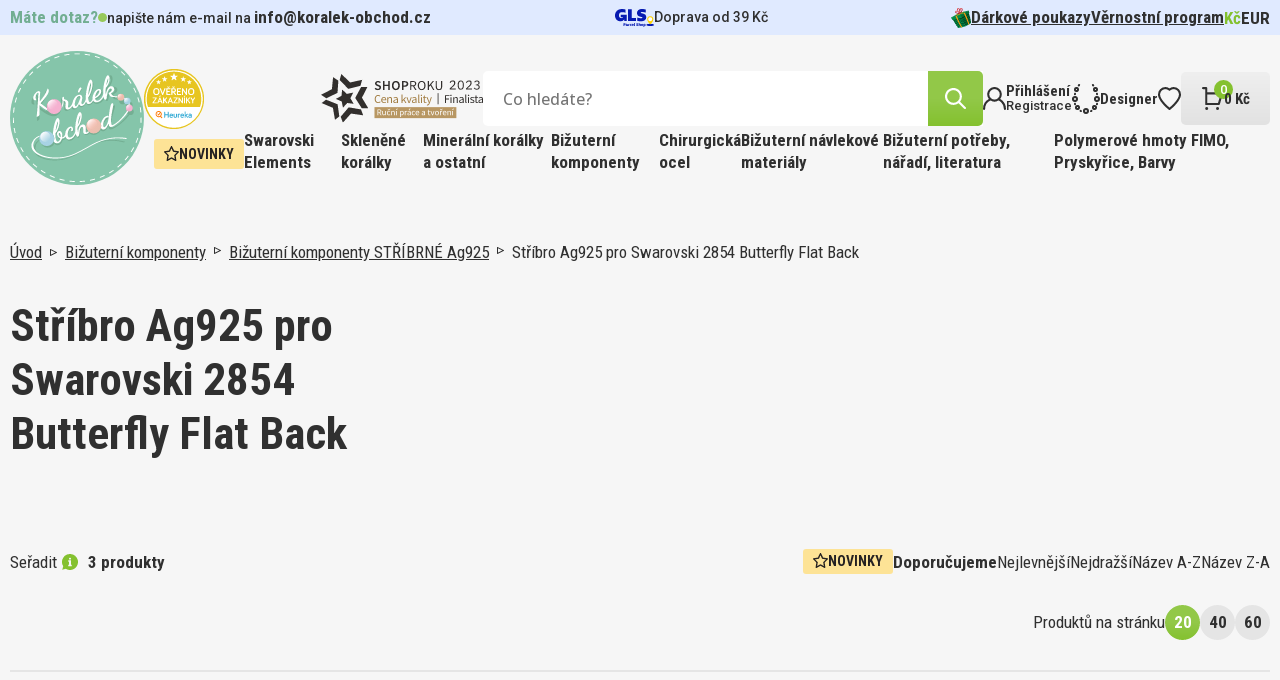

--- FILE ---
content_type: text/html; charset=utf-8
request_url: https://www.koralek-obchod.cz/stribro-ag925-pro-swarovski-2854-butterfly-flat-back
body_size: 20906
content:
 
<!DOCTYPE html>
<html lang="cs" class="no-js">
<head>
		<script>var dataLayer = dataLayer || [];</script>
<script>
dataLayer.push({
	'ecomm_prodid' : [],
	'ecomm_pagetype' : "category",
	'ecomm_totalvalue' : "",
	'sklik_pagetype' : "category"
});

dataLayer.push({'seznam_category' : ""});
</script>
<!-- Google Tag Manager -->
<script>(function(w,d,s,l,i){ w[l]=w[l]||[];w[l].push({'gtm.start':
new Date().getTime(),event:'gtm.js'});var f=d.getElementsByTagName(s)[0],
j=d.createElement(s),dl=l!='dataLayer'?'&l='+l:'';j.async=true;j.src=
'https://www.googletagmanager.com/gtm.js?id='+i+dl;f.parentNode.insertBefore(j,f);
})(window,document,'script','dataLayer',"GTM-N8TRF8TC");</script>
<!-- End Google Tag Manager -->
	<meta charset="utf-8">
	<!--[if IE]><meta http-equiv="X-UA-Compatible" content="IE=edge,chrome=1"><![endif]-->
	<meta name="viewport" content="width=device-width, initial-scale=1, shrink-to-fit=no">
	<meta name="description" content="Největší sortiment korálků v ČR. ✅ Kvalitní korálky Miyuky, TOHO, Swarovski a další. ✅ Zboží skladem a rychlé dodání do 24h. ✅">
	<meta name="keywords" content="">
	<meta name="author" content="makeart.cz - tvorba e-shopů, webových stránek a aplikací, SEO služby">


	<!-- Open Graph data -->
	<meta property="og:title" content="Stříbro Ag925 pro Swarovski 2854 Butterfly Flat Back | Koralek-obchod.cz | Korálky, minerály a kamínky pro radost">
	<meta property="og:type" content="website">
	<meta property="og:url" content="https://www.koralek-obchod.cz/stribro-ag925-pro-swarovski-2854-butterfly-flat-back">
	<meta property="og:image" content="">
	<meta property="og:description" content="Největší sortiment korálků v ČR. ✅ Kvalitní korálky Miyuky, TOHO, Swarovski a další. ✅ Zboží skladem a rychlé dodání do 24h. ✅">
	<meta property="og:site_name" content="Stříbro Ag925 pro Swarovski 2854 Butterfly Flat Back | Koralek-obchod.cz | Korálky, minerály a kamínky pro radost">
	<meta property="article:section" content="Blogy">

	<!-- Schema.org markup for Google+ -->
	<meta itemprop="name" content="Stříbro Ag925 pro Swarovski 2854 Butterfly Flat Back | Koralek-obchod.cz | Korálky, minerály a kamínky pro radost">
	<meta itemprop="description" content="Největší sortiment korálků v ČR. ✅ Kvalitní korálky Miyuky, TOHO, Swarovski a další. ✅ Zboží skladem a rychlé dodání do 24h. ✅">
	<meta itemprop="image" content="">

	<!-- Twitter Card data -->
	<meta name="twitter:card" content="summary">
	<meta name="twitter:title" content="Stříbro Ag925 pro Swarovski 2854 Butterfly Flat Back | Koralek-obchod.cz | Korálky, minerály a kamínky pro radost">
	<meta name="twitter:description" content="Největší sortiment korálků v ČR. ✅ Kvalitní korálky Miyuky, TOHO, Swarovski a další. ✅ Zboží skladem a rychlé dodání do 24h. ✅">
	<meta name="twitter:image:src" content="">


	<title>Stříbro Ag925 pro Swarovski 2854 Butterfly Flat Back | Koralek-obchod.cz | Korálky, minerály a kamínky pro radost</title>

	<link href="https://fonts.googleapis.com/css2?family=Open+Sans:ital,wght@0,300;0,400;0,500;0,600;0,700;0,800;1,300;1,400;1,500;1,600;1,700;1,800&family=Roboto+Condensed:ital,wght@0,300;0,400;0,700;1,300;1,400;1,700&family=Roboto:ital,wght@0,100;0,300;0,400;0,500;0,700;0,900;1,100;1,300;1,400;1,500;1,700;1,900&display=swap" rel="stylesheet">
	<link rel="stylesheet" href="/assets/bootstrap/5.1.3/css/bootstrap.min.css">
	<link rel="stylesheet" href="/assets/owlcarousel/owl.carousel.min.css">
	<link rel="stylesheet" href="/assets/select2-4.1.0-rc.0/dist/css/select2.min.css">
	<link rel="stylesheet" href="/templates/koralek/css/styles.css?v=1732648011" media="screen">
		<style>
			.tag-clanek {
				background: #E0EAFF;
			}
			.tag-navod {
				background: #F8D5EB;
			}
			.tag-novinka {
				background: #FDE396;
			}
		</style>

		


</head>
<body>
<!-- Google Tag Manager (noscript) -->
<noscript><iframe src="https://www.googletagmanager.com/ns.html?id=GTM-N8TRF8TC" height="0" width="0" style="display:none;visibility:hidden"></iframe></noscript>
<!-- End Google Tag Manager (noscript) -->
<div id="snippet--mainLayout" class="main-layout">

	<div class="item-added">
		<a class="btn-close-component"></a>

		<div class="inner">
			<div>
				<img src="/templates/koralek/images/IK_item_added.svg" alt="icon">
				<span>Produkt úspěšně přidán</span>
			</div>
			<a href="/kosik" class="btn" title="přejít do košíku">košík</a>
		</div>
	</div>


<header>
	<div class="container-menu">
<div class="info-strip">
	<div class="inner">
<div class="contact-info">
	<span class="green-info-text close">Máte dotaz?</span>
	<div>
		<span class="_blink-dot"></span>
		<span class="opening-hours"><span>napište nám e-mail na</span> <a href="mailto:info@koralek-obchod.cz">info@koralek-obchod.cz</a></span>
	</div>
</div>

		<div class="delivery">
				<svg xmlns="http://www.w3.org/2000/svg" width="39" height="18" viewBox="0 0 39 18">
  <g id="gls-parcel-shop" transform="translate(0 0)">
    <path id="Path_2554" data-name="Path 2554" d="M930.89,231.1" transform="translate(-894.402 -225.09)" fill="none" stroke="#4495d1" stroke-miterlimit="10" stroke-width="1" stroke-dasharray="3.97 1.98 3.97 1.98 3.97 1.98"/>
    <path id="Path_2555" data-name="Path 2555" d="M736.16,399.88" transform="translate(-708.172 -386.535)" fill="#fff"/>
    <path id="Path_2556" data-name="Path 2556" d="M930.88,231.09" transform="translate(-894.392 -225.08)" fill="none" stroke="#4495d1" stroke-miterlimit="10" stroke-width="1" stroke-dasharray="3.97 1.98 3.97 1.98 3.97 1.98"/>
    <ellipse id="Ellipse_34" data-name="Ellipse 34" cx="3.768" cy="1.094" rx="3.768" ry="1.094" transform="translate(31.463 14.834)" fill="#061ab1"/>
    <path id="Path_2557" data-name="Path 2557" d="M838.764,263.13c0,2.428-2.333,4.464-2.913,4.906a.211.211,0,0,1-.257,0c-.578-.451-2.914-2.562-2.914-4.905a3.042,3.042,0,0,1,6.084,0Z" transform="translate(-800.472 -252.837)" fill="#ffd100"/>
    <circle id="Ellipse_35" data-name="Ellipse 35" cx="2.022" cy="2.022" r="2.022" transform="translate(33.213 8.167)" fill="#fff"/>
    <path id="Path_2558" data-name="Path 2558" d="M100.607,98.528v2.646h2.2a1.971,1.971,0,0,1-1.539.774c-1.656,0-2.484-.944-2.484-2.85,0-2.1,1.094-3.182,3.265-3.182a11.3,11.3,0,0,1,3.2.6V93.347a7.59,7.59,0,0,0-1.558-.381,11.265,11.265,0,0,0-1.84-.166,7.336,7.336,0,0,0-5.137,1.74,6.026,6.026,0,0,0-1.924,4.69,5.944,5.944,0,0,0,1.491,4.275,5.257,5.257,0,0,0,4.027,1.591,4.162,4.162,0,0,0,3.76-2l-.011,1.8h2.455V98.528Z" transform="translate(-94.79 -92.8)" fill="#061ab1"/>
    <path id="Path_2559" data-name="Path 2559" d="M391.53,109.259V97.36h3.812v8.8H399.5v3.1Z" transform="translate(-378.577 -97.161)" fill="#061ab1"/>
    <path id="Path_2560" data-name="Path 2560" d="M598.546,104.6v-3.248a15.071,15.071,0,0,0,1.972.464,11.3,11.3,0,0,0,1.939.2c.928,0,1.409-.232,1.409-.646,0-.265-.149-.4-.828-.547l-1.326-.3c-2.27-.513-3.331-1.656-3.331-3.6a3.778,3.778,0,0,1,1.325-3.033,5.564,5.564,0,0,1,3.646-1.094,18,18,0,0,1,3.679.464v3.1c-.514-.131-1.127-.265-1.874-.381a11.892,11.892,0,0,0-1.757-.166c-.812,0-1.276.232-1.276.646,0,.248.215.414.662.53l1.541.364c2.254.53,3.3,1.69,3.3,3.661A3.622,3.622,0,0,1,606.25,104a5.894,5.894,0,0,1-3.778,1.094A14.209,14.209,0,0,1,598.546,104.6Z" transform="translate(-576.396 -92.8)" fill="#061ab1"/>
    <path id="Path_2561" data-name="Path 2561" d="M287.41,423v-2.8h1.129a1.22,1.22,0,0,1,.812.246.842.842,0,0,1,.293.68c0,.654-.449,1.028-1.211,1.028h-.282V423Zm.741-1.41h.16c.394,0,.578-.133.578-.426s-.16-.414-.578-.414h-.16Z" transform="translate(-279.004 -405.983)" fill="#061ab1"/>
    <path id="Path_2562" data-name="Path 2562" d="M343.111,436.9a2.122,2.122,0,0,1-.379.035.427.427,0,0,1-.441-.227.889.889,0,0,1-.633.234.618.618,0,0,1-.7-.617c0-.465.336-.711.961-.711a2.392,2.392,0,0,1,.277.019v-.125c0-.184-.094-.246-.375-.246a2.183,2.183,0,0,0-.3.027c-.133.02-.258.047-.379.074v-.523a3.767,3.767,0,0,1,.856-.113c.578,0,.895.227.895.645v.883c0,.105.031.14.121.14.019,0,.062,0,.1-.008Zm-1.477-.66c0,.14.087.215.254.215a.552.552,0,0,0,.309-.09v-.361a.98.98,0,0,0-.187-.012C341.755,436,341.634,436.069,341.634,436.242Z" transform="translate(-330.217 -419.88)" fill="#061ab1"/>
    <path id="Path_2563" data-name="Path 2563" d="M397.57,437.007v-2.125h.6l.047.349a.819.819,0,0,1,.274-.328.48.48,0,0,1,.277-.062,1.265,1.265,0,0,1,.131.008l-.012.633c-.047,0-.105-.008-.152-.008a.608.608,0,0,0-.445.2v1.34Z" transform="translate(-384.357 -419.985)" fill="#061ab1"/>
    <path id="Path_2564" data-name="Path 2564" d="M432.25,435.857a1.078,1.078,0,0,1,.336-.824,1.243,1.243,0,0,1,.883-.313,2.216,2.216,0,0,1,.485.066v.527a1.852,1.852,0,0,0-.4-.047.516.516,0,0,0-.574.559.5.5,0,0,0,.563.558,1.509,1.509,0,0,0,.43-.066v.523a1.5,1.5,0,0,1-.555.1C432.664,436.939,432.25,436.556,432.25,435.857Z" transform="translate(-417.523 -419.87)" fill="#061ab1"/>
    <path id="Path_2565" data-name="Path 2565" d="M476.53,435.868a1.176,1.176,0,0,1,.3-.832,1,1,0,0,1,.777-.316.911.911,0,0,1,.973,1.019c0,.067,0,.2-.008.246h-1.355c.02.281.2.4.6.4a1.871,1.871,0,0,0,.68-.131v.523a1.881,1.881,0,0,1-.812.16C476.932,436.939,476.53,436.568,476.53,435.868Zm.687-.273h.728c0-.254-.133-.394-.34-.394S477.253,435.345,477.217,435.6Z" transform="translate(-459.871 -419.87)" fill="#061ab1"/>
    <path id="Path_2566" data-name="Path 2566" d="M530.5,420.236a1.737,1.737,0,0,1-.5.07c-.4,0-.59-.183-.59-.574v-2.4h.719v2.262c0,.109.035.148.14.148a1.4,1.4,0,0,0,.227-.031Z" transform="translate(-510.444 -403.238)" fill="#061ab1"/>
    <path id="Path_2567" data-name="Path 2567" d="M583.66,421.9v-.645a2.564,2.564,0,0,0,.449.113,2.464,2.464,0,0,0,.449.047c.269,0,.418-.082.418-.238,0-.1-.063-.156-.293-.238l-.289-.074c-.527-.141-.754-.392-.754-.816a.823.823,0,0,1,.3-.672,1.241,1.241,0,0,1,.816-.246,3.617,3.617,0,0,1,.82.109v.614c-.131-.031-.269-.059-.426-.087a2.753,2.753,0,0,0-.383-.035c-.25,0-.395.087-.395.231,0,.094.071.16.231.211l.332.09c.535.152.774.41.774.848a.807.807,0,0,1-.309.672,1.324,1.324,0,0,1-.844.246A2.81,2.81,0,0,1,583.66,421.9Z" transform="translate(-562.307 -404.96)" fill="#061ab1"/>
    <path id="Path_2568" data-name="Path 2568" d="M638.68,420.26v-2.93h.719v1.012a1.015,1.015,0,0,1,.641-.254.641.641,0,0,1,.683.707v1.465H640v-1.308c0-.2-.074-.285-.234-.285a.667.667,0,0,0-.371.148v1.445Z" transform="translate(-614.945 -403.238)" fill="#061ab1"/>
    <path id="Path_2569" data-name="Path 2569" d="M691.223,436.638a1.109,1.109,0,0,1-.293-.812,1.09,1.09,0,0,1,.305-.8,1.053,1.053,0,0,1,.8-.309,1.08,1.08,0,0,1,.809.3,1.245,1.245,0,0,1-.008,1.613,1.063,1.063,0,0,1-.8.309A1.082,1.082,0,0,1,691.223,436.638Zm1.188-.809c0-.375-.141-.586-.379-.586s-.379.211-.379.586.131.586.379.586S692.411,436.2,692.411,435.83Z" transform="translate(-664.914 -419.87)" fill="#061ab1"/>
    <path id="Path_2570" data-name="Path 2570" d="M749.023,435a1.152,1.152,0,0,1,.238.774,1.261,1.261,0,0,1-.269.848.874.874,0,0,1-.71.32.734.734,0,0,1-.453-.141v1.072h-.719v-3.1h.582l.051.187a.944.944,0,0,1,.621-.234A.835.835,0,0,1,749.023,435Zm-.852.262a.515.515,0,0,0-.34.141v.906a.53.53,0,0,0,.293.094c.265,0,.414-.211.414-.6,0-.355-.123-.539-.37-.539Z" transform="translate(-718.643 -419.87)" fill="#061ab1"/>
  </g>
</svg>

			<span>Doprava od 39&nbsp;Kč</span>
		</div>

		<nav class="menu-small">
<ul>
	<li>
		<a href="/darkove-poukazy?pocetStr=20" title="Dárkové poukazy">
				<img src="/data/kategorie/915/ik-darek.svg" alt="Dárkové poukazy">
			Dárkové poukazy
		</a>
	</li>
	<li>
		<a href="/vernostni-program?pocetStr=20" title="Věrnostní program">
			Věrnostní program
		</a>
	</li>
</ul>

	<ul class="currency">
		<li>
			<a href="/stribro-ag925-pro-swarovski-2854-butterfly-flat-back?mena-isoKod=CZK&amp;do=mena-zmenit" title="Kč" rel="nofollow noindex" class="active">Kč</a>
		</li>
		<li>
			<a href="/stribro-ag925-pro-swarovski-2854-butterfly-flat-back?mena-isoKod=EUR&amp;do=mena-zmenit" title="Euro" rel="nofollow noindex">EUR</a>
		</li>
	</ul>
		</nav>
	</div>
</div>

		<div class="container">
			<div class="top-header">
				<div class="wrapper">
					<a class="hamburger">
						<div>
							<span></span>
							<span></span>
							<span></span>
						</div>
						<span class="text">MENU</span>
					</a>

					<a href="/" class="logo" title="Koralek-obchod.cz | Korálky, minerály a kamínky pro radost">
						<img src="/templates/koralek/images/Logo.svg" alt="logo Koralek-obchod.cz | Korálky, minerály a kamínky pro radost">
					</a>

					<div class="right">
						<div class="top-header-right">
							<div class="bottom">
								<div class="plaques">
									<img src="/templates/koralek/images/Heureka.svg" alt="Heureka">
									<img src="/templates/koralek/images/Shoproku.svg" alt="E-shop roku">
								</div>

<div class="search-bar">
	<form action="/hledat" method="get" id="frm-searchForm-form">
		<input type="search" name="q" data-url="/hledat?top=1" data-min-length="3" id="frm-searchForm-form-q" required data-nette-rules='[{"op":":filled","msg":"Zadejte výraz, který chcete vyhledat na stránkách."}]' placeholder="Co hledáte?" class="search-input ajax" data-ajax-off="history">
		<button type="reset"></button>
		<button type="submit" name="hledat" value="Najít" class="btn" data-spinner=".product-list-ajax">
			<img src="/templates/koralek/images/IK_lupa.svg" alt="icon">
		</button>
	<input type="hidden" name="do" value="searchForm-form-submit"></form>
</div>

								<div id="snippet--vysledkyHledani"></div>

								<nav class="menu-eshop-handling">
									<a href="#" class="btn-mobile-search">
										<img src="/templates/koralek/images/IK_lupa_black.svg" alt="icon">
									</a>

										<a href="#" data-bs-toggle="modal" data-bs-target="#modal-login" title="Přihlášení">
											<img src="/templates/koralek/images/IK_prihlaseni.svg" alt="icon">
											<div>
												<span>Přihlášení</span>
												<span>Registrace</span>
											</div>
										</a>

									<a href="/designer" title="Designer">
										<img src="/templates/koralek/images/IK_designer.svg" alt="icon">
										<div>
											<span>Designer</span>
										</div>
									</a>

									<a href="#" title="Oblíbené položky" data-bs-toggle="modal" data-bs-target="#modal-login">
										<img src="/templates/koralek/images/IK_oblibene.svg" alt="icon">
									</a>

									<a href="/kosik" class="btn-basket" id="snippet--kosikZahlavi">
										<div>
											<img src="/templates/koralek/images/IK_kosik.svg" alt="icon">
											<span class="basket-items-count">0</span>
										</div>
										<div>
											<span>0&nbsp;Kč</span>
										</div>
									</a>
								</nav>
							</div>
						</div>

						<div class="container-category-nav">
<nav class="category-nav">
			<a href="/novinky" class="tag yellow">
				<img src="/templates/koralek/images/IK_novinka.svg" alt="icon">
				Novinky
			</a>


		<div class="has-dropdown">
			<a href="/swarovski-elements" class="big-menu-title" title="Swarovski Elements">Swarovski Elements</a>

			<div class="big-menu">
				<div class="big-menu-wrap">
					<div class="big-menu-grid">
						<div class="first-col">
							<div class="categories">
								<span class="col-title">Kategorie</span>

								<div class="inner">
										<a href="/sperky-made-with-swarovski" title="Šperky made with Swarovski">Šperky made with Swarovski</a>
										<a href="/swarovski-designer-editions" title="Swarovski designer EDITIONS">Swarovski designer EDITIONS</a>
										<a href="/swarovski-round-stones-kulate-kameny" title="Swarovski Round stones kulaté kameny">Swarovski Round stones kulaté kameny</a>
										<a href="/swarovski-fancy-stones-tvarovane-kameny" title="Swarovski Fancy stones tvarované kameny">Swarovski Fancy stones tvarované kameny</a>
										<a href="/swarovski-beads-koralky" title="Swarovski Beads korálky">Swarovski Beads korálky</a>
										<a href="/swarovski-crystal-pearl-voskovane-perle" title="Swarovski crystal Pearl voskované perle">Swarovski crystal Pearl voskované perle</a>
										<a href="/swarovski-pendants-privesky" title="Swarovski Pendants přívěsky">Swarovski Pendants přívěsky</a>
										<a href="/swarovski-flat-backs-foiled-nalepovaci-kaminky" title="Swarovski Flat backs FOILED nalepovací kamínky">Swarovski Flat backs FOILED nalepovací kamínky</a>
										<a href="/swarovski-flat-backs-hotfix-nazehlovaci-kaminky" title="Swarovski Flat backs HOTFIX nažehlovací kamínky">Swarovski Flat backs HOTFIX nažehlovací kamínky</a>
										<a href="/swarovski-buttons-knofliky" title="Swarovski Buttons knoflíky">Swarovski Buttons knoflíky</a>
										<a href="/swarovski-sew-on-articles-nasivaci-kameny" title="Swarovski SEW-ON Articles našívací kameny">Swarovski SEW-ON Articles našívací kameny</a>
								</div>
							</div>


						</div>

						<div class="second-col">
<div class="news-tile all clanek scale-anm">
	<a href="/swarovski-diamant-pro-vsechny" title="Swarovski, diamant pro všechny" class="picture">
			<img src="/data/clanky/fotky/ef/swarovski-komponenty.470x330.fit.q100.webp" alt="Swarovski, diamant pro všechny">
	</a>
	<div class="wrap">
		<div class="tag tag-clanek">Článek</div>
		<a href="/swarovski-diamant-pro-vsechny" title="Swarovski, diamant pro všechny" class="title">Swarovski, diamant pro všechny</a>
		<div class="time-stamp">
			<span>7. 8. 2023</span>
			<div>
				<img src="/templates/koralek/images/IK_cas.svg" alt="icon">
				<span>čtení na 3 minuty</span>
			</div>
		</div>
		<p><p>Věděli jste, že celosvětový fenomén Swarovski odstartoval v Čechách a za jeho rozmachem stojí inspirace Františkem Křižíkem?</p></p>
	</div>
</div>
						</div>
					</div>
				</div>
			</div>
		</div>

		<div class="has-dropdown">
			<a href="/sklenene-koralky" class="big-menu-title" title="Skleněné korálky">Skleněné korálky</a>

			<div class="big-menu">
				<div class="big-menu-wrap">
					<div class="big-menu-grid">
						<div class="first-col">
							<div class="categories">
								<span class="col-title">Kategorie</span>

								<div class="inner">
										<a href="/koralky-miyuki" title="Korálky MIYUKI">Korálky MIYUKI</a>
										<a href="/koralky-toho" title="Korálky TOHO">Korálky TOHO</a>
										<a href="/koralky-preciosa" title="Korálky PRECIOSA">Korálky PRECIOSA</a>
										<a href="/koralky-estrela" title="Korálky ESTRELA">Korálky ESTRELA</a>
										<a href="/koralky-brousene" title="Korálky BROUŠENÉ">Korálky BROUŠENÉ</a>
								</div>
							</div>


	<div class="news">
		<span class="col-title">Novinky</span>
		<div class="inner">
	<a href="/koralky-miyuki-smes-tvar-tl-htl-qtl-beads-barva-mix-59-colorful-autumn-baleni-5g" title="Korálky MIYUKI směs tvar TL-HTL-QTL BEADS . Barva MIX 59 Colorful Autumn." class="product-card-mini modal-detail">
		<div class="img-wrap">
			<img src="/data/produkty/31/miyuki-beads-mix-size-color-59.294x294.fit.q100.jpg" alt="Korálky MIYUKI směs tvar TL-HTL-QTL BEADS . Barva MIX 59 Colorful Autumn . Balení 5g.">
		</div>
		<div>
			<span class="name">Korálky MIYUKI směs tvar TL-HTL-QTL BEADS . Barva MIX 59 Colorful Autumn.</span>
			<span class="quantity">5 g v balení</span>
			<div class="price-block">
				<span class="price">95&nbsp;Kč</span>
			</div>
		</div>
	</a>
	<a href="/pomucka-pro-steh-peyote-starter-pro-snadny-zacatek-siti-stehem-peyote-a-koralky-miyuki-db-11-0-sada-starter-jehla" title="Pomůcka pro steh Peyote (STARTÉR). Sada Startér + Jehla" class="product-card-mini modal-detail">
		<div class="img-wrap">
			<img src="/data/produkty/21/starter-na-peyote-steh-2.294x294.fit.q100.jpg" alt="Pomůcka pro steh Peyote (STARTÉR). Pro snadný začátek šití stehem Peyote a korálky Miyuki DB 11/0 sada Startér +Jehla">
		</div>
		<div>
			<span class="name">Pomůcka pro steh Peyote (STARTÉR). Sada Startér + Jehla</span>
			<span class="quantity">1 bal v balení</span>
			<div class="price-block">
				<span class="price">35&nbsp;Kč</span>
			</div>
		</div>
	</a>
	<a href="/koralky-miyuki-delica-fazetovane-11-0-barva-metallic-dark-bronze-cut-dbc0022-baleni-5g-1" title="Miyuki Delica (fazetované)11-0 DBC0022" class="product-card-mini modal-detail">
		<div class="img-wrap">
			<img src="/data/produkty/b6/miyuki-dbc-11-0-color-0022a.294x294.fit.q100.jpg" alt="Korálky Miyuki Delica (fazetované) 11/0. Barva Metallic Dark Bronze Cut DBC0022. Balení 5g.">
		</div>
		<div>
			<span class="name">Miyuki Delica (fazetované)11-0 DBC0022</span>
			<span class="quantity">5 g v balení</span>
			<div class="price-block">
				<span class="price">67&nbsp;Kč</span>
			</div>
		</div>
	</a>
		</div>
	</div>
						</div>

						<div class="second-col">
<div class="news-tile all clanek scale-anm">
	<a href="/sklenene-koralky-z-ceske-kotliny-i-dalekeho-japonska" title="Skleněné korálky z české kotliny i dalekého Japonska" class="picture">
			<img src="/data/clanky/fotky/0b/sklenene-koralky.470x330.fit.q100.webp" alt="Skleněné korálky z české kotliny i dalekého Japonska">
	</a>
	<div class="wrap">
		<div class="tag tag-clanek">Článek</div>
		<a href="/sklenene-koralky-z-ceske-kotliny-i-dalekeho-japonska" title="Skleněné korálky z české kotliny i dalekého Japonska" class="title">Skleněné korálky z české kotliny i dalekého Japonska</a>
		<div class="time-stamp">
			<span>23. 8. 2023</span>
			<div>
				<img src="/templates/koralek/images/IK_cas.svg" alt="icon">
				<span>čtení na 5 minut</span>
			</div>
		</div>
		<p><p>Existuje plejáda druhů různých tvarů i velikostí – v podobě kulaté perly, trojúhelníku, kapky… Jsou nádherné a vytvoříte s nimi šperkařské pecky. Nám učarovaly. Pojďte jim také podlehnout!</p></p>
	</div>
</div>
						</div>
					</div>
				</div>
			</div>
		</div>

		<div class="has-dropdown">
			<a href="/mineralni-koralky-a-ostatni" class="big-menu-title" title="Minerální korálky a ostatní ">Minerální korálky a ostatní </a>

			<div class="big-menu">
				<div class="big-menu-wrap">
					<div class="big-menu-grid">
						<div class="first-col">
							<div class="categories">
								<span class="col-title">Kategorie</span>

								<div class="inner">
										<a href="/koralky-drevene" title="Korálky DŘEVĚNÉ">Korálky DŘEVĚNÉ</a>
										<a href="/koralky-mineraly" title="Korálky Minerály">Korálky Minerály</a>
										<a href="/koralky-plastove" title="Korálky Plastové">Korálky Plastové</a>
										<a href="/kovove-hotfix-komponenty" title="Kovové HOTFIX komponenty">Kovové HOTFIX komponenty</a>
								</div>
							</div>


						</div>

						<div class="second-col">
<div class="news-tile all clanek scale-anm">
	<a href="/ne-tradicni-koralky-z-mineralu-dreva-i-plastu" title="(Ne)tradiční korálky z minerálů, dřeva i plastu" class="picture">
			<img src="/data/clanky/fotky/a4/mineralni-drevene-koralky.470x330.fit.q100.webp" alt="(Ne)tradiční korálky z minerálů, dřeva i plastu">
	</a>
	<div class="wrap">
		<div class="tag tag-clanek">Článek</div>
		<a href="/ne-tradicni-koralky-z-mineralu-dreva-i-plastu" title="(Ne)tradiční korálky z minerálů, dřeva i plastu" class="title">(Ne)tradiční korálky z minerálů, dřeva i plastu</a>
		<div class="time-stamp">
			<span>5. 10. 2023</span>
			<div>
				<img src="/templates/koralek/images/IK_cas.svg" alt="icon">
				<span>čtení na 8 minut</span>
			</div>
		</div>
		<p>Chcete vytvořit náramek pro muže, lehký náhrdelník pro dítě, narozeninový šperk dle znamení zvěrokruhu pro kamarádku? Od toho je naše speciální kategorie korálků z minerálů, dřeva i tajemné rudrakshy.</p>
	</div>
</div>
						</div>
					</div>
				</div>
			</div>
		</div>

		<div class="has-dropdown">
			<a href="/bizuterni-komponenty" class="big-menu-title" title="Bižuterní komponenty">Bižuterní komponenty</a>

			<div class="big-menu">
				<div class="big-menu-wrap">
					<div class="big-menu-grid">
						<div class="first-col">
							<div class="categories">
								<span class="col-title">Kategorie</span>

								<div class="inner">
										<a href="/bizuterni-komponenty-pokovene" title="Bižuterní komponenty POKOVENÉ">Bižuterní komponenty POKOVENÉ</a>
										<a href="/bizuterni-komponenty-stribrne-ag925" title="Bižuterní komponenty STŘÍBRNÉ Ag925">Bižuterní komponenty STŘÍBRNÉ Ag925</a>
										<a href="/bizuterni-komponenty-chirurgicka-ocel-316-steel" title="Bižuterní komponenty CHIRURGICKÁ OCEL 316 Steel">Bižuterní komponenty CHIRURGICKÁ OCEL 316 Steel</a>
										<a href="/bizuterni-komponenty-tierra-cast" title="Bižuterní komponenty TIERRA Cast">Bižuterní komponenty TIERRA Cast</a>
										<a href="/nahrdelniky-obojkove-draty" title="Náhrdelníky, Obojkové dráty">Náhrdelníky, Obojkové dráty</a>
								</div>
							</div>


	<div class="news">
		<span class="col-title">Novinky</span>
		<div class="inner">
	<a href="/nausnice-mechanicka-ocel-ozn-stas-q399-27-velikost-17x10-5mm" title="Náušnice MECHANICKÁ OCEL ozn.-STAS-Q399-27. velikost 17x10,5mm." class="product-card-mini modal-detail">
		<div class="img-wrap">
			<img src="/data/produkty/f1/ocel-koralek-q399-27.294x294.fit.q100.jpg" alt="Náušnice MECHANICKÁ OCEL ozn.-STAS-Q399-27. velikost 17x10,5mm.">
		</div>
		<div>
			<span class="name">Náušnice MECHANICKÁ OCEL ozn.-STAS-Q399-27. velikost 17x10,5mm.</span>
			<span class="quantity">1 ks v balení</span>
			<div class="price-block">
				<span class="price">8&nbsp;Kč</span>
			</div>
		</div>
	</a>
	<a href="/nausnice-dratena-ocel-ozn-stas-q399-29-velikost-20x11mm" title="Náušnice DRÁTĚNÁ OCEL ozn.-STAS-Q399-29. velikost 20x11mm." class="product-card-mini modal-detail">
		<div class="img-wrap">
			<img src="/data/produkty/b1/ocel-koralek-q399-29.294x294.fit.q100.jpg" alt="Náušnice DRÁTĚNÁ OCEL ozn.-STAS-Q399-29. velikost 20x11mm.">
		</div>
		<div>
			<span class="name">Náušnice DRÁTĚNÁ OCEL ozn.-STAS-Q399-29. velikost 20x11mm.</span>
			<span class="quantity">1 ks v balení</span>
			<div class="price-block">
				<span class="price">4&nbsp;Kč</span>
			</div>
		</div>
	</a>
	<a href="/afrohacek-s-ockem-ocel-ozn-stas-q399-30-velikost-28x12mm-sila-dratu-0-8mm-velikost-ocka-vn-prumer-2-0mm" title="Afroháček s očkem  OCEL ozn.-STAS-Q399 30. Velikost 28x12mm." class="product-card-mini modal-detail">
		<div class="img-wrap">
			<img src="/data/produkty/54/ocel-koralek-q399-30.294x294.fit.q100.jpg" alt="Afroháček s očkem  OCEL ozn.-STAS-Q399 30. Velikost 28x12mm. Síla drátu 0,8mm. Velikost očka vn. průměr 2,0mm">
		</div>
		<div>
			<span class="name">Afroháček s očkem  OCEL ozn.-STAS-Q399 30. Velikost 28x12mm.</span>
			<span class="quantity">1 ks v balení</span>
			<div class="price-block">
				<span class="price">3&nbsp;Kč</span>
			</div>
		</div>
	</a>
		</div>
	</div>
						</div>

						<div class="second-col">
<div class="news-tile all clanek scale-anm">
	<a href="/bizuterni-komponenty-ktere-z-vas-udelaji-navrhare" title="Bižuterní komponenty, které z vás udělají návrháře" class="picture">
			<img src="/data/clanky/fotky/7e/bizuterni-komponenty.470x330.fit.q100.webp" alt="Bižuterní komponenty, které z vás udělají návrháře">
	</a>
	<div class="wrap">
		<div class="tag tag-clanek">Článek</div>
		<a href="/bizuterni-komponenty-ktere-z-vas-udelaji-navrhare" title="Bižuterní komponenty, které z vás udělají návrháře" class="title">Bižuterní komponenty, které z vás udělají návrháře</a>
		<div class="time-stamp">
			<span>12. 9. 2023</span>
			<div>
				<img src="/templates/koralek/images/IK_cas.svg" alt="icon">
				<span>čtení na 5 minut</span>
			</div>
		</div>
		<p><p>Bez pořádných bižuterních komponentů se neobejdete při výrobě ani těch nejjednodušších náušnic. A nejde jen o ně. Udělejte si rychlý přehled, jací pomocníci podpoří vaše šperkařské snahy.</p></p>
	</div>
</div>
						</div>
					</div>
				</div>
			</div>
		</div>

		<div class="has-dropdown">
			<a href="/chirurgicka-ocel" class="big-menu-title" title="Chirurgická ocel">Chirurgická ocel</a>

			<div class="big-menu">
				<div class="big-menu-wrap">
					<div class="big-menu-grid">
						<div class="first-col">
							<div class="categories">
								<span class="col-title">Kategorie</span>

								<div class="inner">
										<a href="/ocel-316l-retizky-nahrdelniky-zavesy" title="Ocel 316L Řetízky, Náhrdelníky, Závěsy">Ocel 316L Řetízky, Náhrdelníky, Závěsy</a>
										<a href="/ocel-316l-naramky-na-nohu" title="Ocel 316L Náramky na nohu">Ocel 316L Náramky na nohu</a>
										<a href="/komponenty-chirurgicka-ocel" title="KOMPONENTY Chirurgická ocel">KOMPONENTY Chirurgická ocel</a>
								</div>
							</div>


	<div class="news">
		<span class="col-title">Novinky</span>
		<div class="inner">
	<a href="/nausnice-mechanicka-ocel-ozn-stas-q399-27-velikost-17x10-5mm" title="Náušnice MECHANICKÁ OCEL ozn.-STAS-Q399-27. velikost 17x10,5mm." class="product-card-mini modal-detail">
		<div class="img-wrap">
			<img src="/data/produkty/f1/ocel-koralek-q399-27.294x294.fit.q100.jpg" alt="Náušnice MECHANICKÁ OCEL ozn.-STAS-Q399-27. velikost 17x10,5mm.">
		</div>
		<div>
			<span class="name">Náušnice MECHANICKÁ OCEL ozn.-STAS-Q399-27. velikost 17x10,5mm.</span>
			<span class="quantity">1 ks v balení</span>
			<div class="price-block">
				<span class="price">8&nbsp;Kč</span>
			</div>
		</div>
	</a>
	<a href="/nausnice-dratena-ocel-ozn-stas-q399-29-velikost-20x11mm" title="Náušnice DRÁTĚNÁ OCEL ozn.-STAS-Q399-29. velikost 20x11mm." class="product-card-mini modal-detail">
		<div class="img-wrap">
			<img src="/data/produkty/b1/ocel-koralek-q399-29.294x294.fit.q100.jpg" alt="Náušnice DRÁTĚNÁ OCEL ozn.-STAS-Q399-29. velikost 20x11mm.">
		</div>
		<div>
			<span class="name">Náušnice DRÁTĚNÁ OCEL ozn.-STAS-Q399-29. velikost 20x11mm.</span>
			<span class="quantity">1 ks v balení</span>
			<div class="price-block">
				<span class="price">4&nbsp;Kč</span>
			</div>
		</div>
	</a>
	<a href="/afrohacek-s-ockem-ocel-ozn-stas-q399-30-velikost-28x12mm-sila-dratu-0-8mm-velikost-ocka-vn-prumer-2-0mm" title="Afroháček s očkem  OCEL ozn.-STAS-Q399 30. Velikost 28x12mm." class="product-card-mini modal-detail">
		<div class="img-wrap">
			<img src="/data/produkty/54/ocel-koralek-q399-30.294x294.fit.q100.jpg" alt="Afroháček s očkem  OCEL ozn.-STAS-Q399 30. Velikost 28x12mm. Síla drátu 0,8mm. Velikost očka vn. průměr 2,0mm">
		</div>
		<div>
			<span class="name">Afroháček s očkem  OCEL ozn.-STAS-Q399 30. Velikost 28x12mm.</span>
			<span class="quantity">1 ks v balení</span>
			<div class="price-block">
				<span class="price">3&nbsp;Kč</span>
			</div>
		</div>
	</a>
		</div>
	</div>
						</div>

						<div class="second-col">
<div class="news-tile all clanek scale-anm">
	<a href="/chirurgicka-ocel-nad-zlato" title="Chirurgická ocel nad zlato" class="picture">
			<img src="/data/clanky/fotky/60/chirurgicka-ocel.470x330.fit.q100.webp" alt="Chirurgická ocel nad zlato">
	</a>
	<div class="wrap">
		<div class="tag tag-clanek">Článek</div>
		<a href="/chirurgicka-ocel-nad-zlato" title="Chirurgická ocel nad zlato" class="title">Chirurgická ocel nad zlato</a>
		<div class="time-stamp">
			<span>12. 9. 2023</span>
			<div>
				<img src="/templates/koralek/images/IK_cas.svg" alt="icon">
				<span>čtení na 3 minuty</span>
			</div>
		</div>
		<p><p>Po nošení kovových bižuterních šperků se osypete? Nebo vám vadí, jak stříbrné šperky černají? Ještě že jsou tu komponenty a šperky z chirurgické oceli!</p></p>
	</div>
</div>
						</div>
					</div>
				</div>
			</div>
		</div>

		<div class="has-dropdown">
			<a href="/bizuterni-navlekove-materialy" class="big-menu-title" title="Bižuterní návlekové materiály">Bižuterní návlekové materiály</a>

			<div class="big-menu">
				<div class="big-menu-wrap">
					<div class="big-menu-grid">
						<div class="first-col">
							<div class="categories">
								<span class="col-title">Kategorie</span>

								<div class="inner">
										<a href="/hobby-draty" title="Hobby DRÁTY">Hobby DRÁTY</a>
										<a href="/medeny-drat-barevny" title="Měděný drát BAREVNÝ">Měděný drát BAREVNÝ</a>
										<a href="/draty-316steel-beadalon" title="DRÁTY 316Steel Beadalon">DRÁTY 316Steel Beadalon</a>
										<a href="/nylonova-lanka" title="Nylonová LANKA">Nylonová LANKA</a>
										<a href="/nylonove-nite-nymo" title="Nylonové nitě NYMO">Nylonové nitě NYMO</a>
										<a href="/nylonove-nite-one-g" title="Nylonové nitě One-G">Nylonové nitě One-G</a>
										<a href="/nylonove-nite-superlon" title="Nylonové nitě SUPERLON">Nylonové nitě SUPERLON</a>
										<a href="/nylonove-nite-miyuki" title="Nylonové nitě MIYUKI">Nylonové nitě MIYUKI</a>
										<a href="/nylonove-nite-ko-japan" title="Nylonové nitě K.O. Japan">Nylonové nitě K.O. Japan</a>
										<a href="/semisove-reminky" title="SEMIŠOVÉ řemínky">SEMIŠOVÉ řemínky</a>
										<a href="/pryzove-snury" title="PRYŽOVÉ šňůry">PRYŽOVÉ šňůry</a>
										<a href="/hemp-cord-konopna-nit" title="HEMP CORD konopná nit">HEMP CORD konopná nit</a>
										<a href="/voskovane-snury" title="VOSKOVANÉ šňůry">VOSKOVANÉ šňůry</a>
										<a href="/hedvabne-nite-griffin" title="Hedvábné nitě GRIFFIN">Hedvábné nitě GRIFFIN</a>
										<a href="/jewelry-nylon-griffin" title="Jewelry NYLON GRIFFIN">Jewelry NYLON GRIFFIN</a>
										<a href="/nylon-power-griffin" title="NYLON POWER GRIFFIN">NYLON POWER GRIFFIN</a>
										<a href="/high-performance-griffin-extremne-pevna" title="High Performance Griffin extrémně pevná">High Performance Griffin extrémně pevná</a>
										<a href="/braided-nylon-griffin-civky" title="Braided NYLON GRIFFIN cívky">Braided NYLON GRIFFIN cívky</a>
										<a href="/illusion-cord-vlasec-griffin" title="ILLUSION Cord Vlasec Griffin">ILLUSION Cord Vlasec Griffin</a>
										<a href="/organza" title="ORGANZA">ORGANZA</a>
										<a href="/satenove-snury" title="SATÉNOVÉ šňůry">SATÉNOVÉ šňůry</a>
										<a href="/prymky-sutaska" title="PRÝMKY sutaška">PRÝMKY sutaška</a>
										<a href="/elasticka-lycra-pruzny-material" title="Elastická LYCRA pružný materiál">Elastická LYCRA pružný materiál</a>
										<a href="/vlasec" title="VLASEC">VLASEC</a>
										<a href="/kozena-snura" title="KOŽENÁ šňůra">KOŽENÁ šňůra</a>
										<a href="/kozene-reminky" title="KOŽENÉ řemínky">KOŽENÉ řemínky</a>
										<a href="/nylonova-snura" title="NYLONOVÁ šňůra">NYLONOVÁ šňůra</a>
										<a href="/pametove-draty" title="PAMĚŤOVÉ dráty">PAMĚŤOVÉ dráty</a>
										<a href="/fireline-berkley" title="FIRELINE Berkley">FIRELINE Berkley</a>
										<a href="/nylonova-nit-c-lon-0-5mm" title="Nylonová nit C-Lon 0,5mm">Nylonová nit C-Lon 0,5mm</a>
										<a href="/nylonova-nit-c-lon-0-9mm" title="Nylonová nit C-Lon 0,9mm">Nylonová nit C-Lon 0,9mm</a>
								</div>
							</div>


	<div class="news">
		<span class="col-title">Novinky</span>
		<div class="inner">
	<a href="/braided-nylon-spletana-nit-na-naramky-griffin-sila-nite-2mm-civka-10m-barva-orange" title="Braided NYLON 2mm GRIFFIN barva Orange cívka" class="product-card-mini modal-detail">
		<div class="img-wrap">
			<img src="/data/produkty/72/nylon-cord-griffin-2mm-10m-orange.294x294.fit.q100.jpg" alt="Braided NYLON (splétaná nit na náramky) GRIFFIN síla nitě 2mm cívka 10m. Barva Orange">
		</div>
		<div>
			<span class="name">Braided NYLON 2mm GRIFFIN barva Orange cívka</span>
			<span class="quantity">1 ks v balení</span>
			<div class="price-block">
				<span class="price">75&nbsp;Kč</span>
			</div>
		</div>
	</a>
	<a href="/braided-nylon-spletana-nit-na-naramky-griffin-sila-nite-2mm-civka-10m-barva-yellow" title="Braided NYLON 2mm GRIFFIN barva Yellow cívka" class="product-card-mini modal-detail">
		<div class="img-wrap">
			<img src="/data/produkty/02/nylon-cord-griffin-2mm10m-yellow.294x294.fit.q100.jpg" alt="Braided NYLON (splétaná nit na náramky) GRIFFIN síla nitě 2mm cívka 10m. Barva Yellow">
		</div>
		<div>
			<span class="name">Braided NYLON 2mm GRIFFIN barva Yellow cívka</span>
			<span class="quantity">1 ks v balení</span>
			<div class="price-block">
				<span class="price">75&nbsp;Kč</span>
			</div>
		</div>
	</a>
	<a href="/braided-nylon-spletana-nit-na-naramky-griffin-sila-nite-2mm-civka-10m-barva-garnet" title="Braided NYLON 2mm GRIFFIN barva Garnet cívka" class="product-card-mini modal-detail">
		<div class="img-wrap">
			<img src="/data/produkty/59/nylon-cord-griffin-2mm-10m-garnet.294x294.fit.q100.jpg" alt="Braided NYLON (splétaná nit na náramky) GRIFFIN síla nitě 2mm cívka 10m. Barva Garnet">
		</div>
		<div>
			<span class="name">Braided NYLON 2mm GRIFFIN barva Garnet cívka</span>
			<span class="quantity">1 ks v balení</span>
			<div class="price-block">
				<span class="price">75&nbsp;Kč</span>
			</div>
		</div>
	</a>
		</div>
	</div>
						</div>

						<div class="second-col">
<div class="news-tile all clanek scale-anm">
	<a href="/konopi-ci-nylon-aneb-neni-nit-jako-nit" title="Konopí či nylon aneb Není nit jako nit" class="picture">
			<img src="/data/clanky/fotky/b8/bizuterni-navlekove-materialy.470x330.fit.q100.webp" alt="Konopí či nylon aneb Není nit jako nit">
	</a>
	<div class="wrap">
		<div class="tag tag-clanek">Článek</div>
		<a href="/konopi-ci-nylon-aneb-neni-nit-jako-nit" title="Konopí či nylon aneb Není nit jako nit" class="title">Konopí či nylon aneb Není nit jako nit</a>
		<div class="time-stamp">
			<span>13. 9. 2023</span>
			<div>
				<img src="/templates/koralek/images/IK_cas.svg" alt="icon">
				<span>čtení na 10 minut</span>
			</div>
		</div>
		<p><p>Scénu s roztrženou šňůrou perel viděl ve filmu asi každý. Do komedie fajn, ale pro tvůrce šperků máme tipy na návleky, které něco vydrží!</p>
</p>
	</div>
</div>
						</div>
					</div>
				</div>
			</div>
		</div>

		<div class="has-dropdown">
			<a href="/bizuterni-potreby-naradi-literatura" class="big-menu-title" title="Bižuterní potřeby, nářadí, literatura">Bižuterní potřeby, nářadí, literatura</a>

			<div class="big-menu">
				<div class="big-menu-wrap">
					<div class="big-menu-grid">
						<div class="first-col">
							<div class="categories">
								<span class="col-title">Kategorie</span>

								<div class="inner">
										<a href="/kleste" title="Kleště">Kleště</a>
										<a href="/pinzety" title="Pinzety">Pinzety</a>
										<a href="/bead-board-koralkove-podlozky" title="BEAD BOARD Korálkové podložky">BEAD BOARD Korálkové podložky</a>
										<a href="/kovadliny-a-desticky-wig-jig" title="Kovadliny a destičky Wig Jig">Kovadliny a destičky Wig Jig</a>
										<a href="/boxy-na-koralky-a-organizery" title="Boxy na korálky a Organizéry">Boxy na korálky a Organizéry</a>
										<a href="/krabicky-na-sperky" title="Krabičky na ŠPERKY">Krabičky na ŠPERKY</a>
										<a href="/potreby-pro-plstenivlna" title="Potřeby pro plstění+VLNA">Potřeby pro plstění+VLNA</a>
										<a href="/lepidla" title="Lepidla">Lepidla</a>
										<a href="/technika-kumihimo" title="Technika KUMIHIMO">Technika KUMIHIMO</a>
										<a href="/vosk-a-potreby-pro-vyrobu-svicek" title="VOSK a potřeby pro výrobu svíček">VOSK a potřeby pro výrobu svíček</a>
										<a href="/zip-rychlozaviraci-sacky" title="ZIP rychlozavírací sáčky">ZIP rychlozavírací sáčky</a>
										<a href="/karty-na-sperky" title="KARTY na šperky">KARTY na šperky</a>
										<a href="/jehly-na-navlekani-koralku" title="JEHLY na navlékání korálků">JEHLY na navlékání korálků</a>
										<a href="/koralkove-stavebnice" title="Korálkové STAVEBNICE">Korálkové STAVEBNICE</a>
										<a href="/dratene-zaklady-vanocnich-hvezd" title="Drátěné základy VÁNOČNÍCH hvězd">Drátěné základy VÁNOČNÍCH hvězd</a>
										<a href="/koralkovy-stav" title="KORÁLKOVÝ stav">KORÁLKOVÝ stav</a>
								</div>
							</div>


	<div class="news">
		<span class="col-title">Novinky</span>
		<div class="inner">
	<a href="/pomucka-pro-steh-peyote-starter-pro-snadny-zacatek-siti-stehem-peyote-a-koralky-miyuki-db-11-0-sada-starter-jehla" title="Pomůcka pro steh Peyote (STARTÉR). Sada Startér + Jehla" class="product-card-mini modal-detail">
		<div class="img-wrap">
			<img src="/data/produkty/21/starter-na-peyote-steh-2.294x294.fit.q100.jpg" alt="Pomůcka pro steh Peyote (STARTÉR). Pro snadný začátek šití stehem Peyote a korálky Miyuki DB 11/0 sada Startér +Jehla">
		</div>
		<div>
			<span class="name">Pomůcka pro steh Peyote (STARTÉR). Sada Startér + Jehla</span>
			<span class="quantity">1 bal v balení</span>
			<div class="price-block">
				<span class="price">35&nbsp;Kč</span>
			</div>
		</div>
	</a>
		</div>
	</div>
						</div>

						<div class="second-col">
<div class="news-tile all clanek scale-anm">
	<a href="/bizuterni-naradi-pro-dechberouci-sperky" title="Bižuterní nářadí pro dechberoucí šperky" class="picture">
			<img src="/data/clanky/fotky/01/bizuterni-naradi-na-sperky.470x330.fit.q100.webp" alt="Bižuterní nářadí pro dechberoucí šperky">
	</a>
	<div class="wrap">
		<div class="tag tag-clanek">Článek</div>
		<a href="/bizuterni-naradi-pro-dechberouci-sperky" title="Bižuterní nářadí pro dechberoucí šperky" class="title">Bižuterní nářadí pro dechberoucí šperky</a>
		<div class="time-stamp">
			<span>5. 10. 2023</span>
			<div>
				<img src="/templates/koralek/images/IK_cas.svg" alt="icon">
				<span>čtení na 3 minuty</span>
			</div>
		</div>
		<p>Každý umělec i řemeslník potřebuje správné vybavení! Bez něj ani obrovská porce píle a kreativity k dechberoucím výsledkům nevede. Poradíme nezbytný základ, se kterým vám šperky půjdou od ruky.</p>
	</div>
</div>
						</div>
					</div>
				</div>
			</div>
		</div>

		<div class="has-dropdown">
			<a href="/polymerove-hmoty-fimo-pryskyrice-barvy" class="big-menu-title" title="Polymerové hmoty FIMO, Pryskyřice, Barvy">Polymerové hmoty FIMO, Pryskyřice, Barvy</a>

			<div class="big-menu">
				<div class="big-menu-wrap">
					<div class="big-menu-grid">
						<div class="first-col">
							<div class="categories">
								<span class="col-title">Kategorie</span>

								<div class="inner">
										<a href="/fimo-a-pomucky" title="FIMO a pomůcky">FIMO a pomůcky</a>
										<a href="/barvy-na-porcelan" title="Barvy na PORCELÁN">Barvy na PORCELÁN</a>
										<a href="/barvy-na-sklo" title="Barvy na SKLO">Barvy na SKLO</a>
										<a href="/barvy-na-textil" title="Barvy na TEXTIL">Barvy na TEXTIL</a>
										<a href="/barvy-na-hedvabi" title="Barvy na HEDVÁBÍ">Barvy na HEDVÁBÍ</a>
										<a href="/barvy-na-hedvabi-javana" title="Barvy na HEDVÁBÍ JAVANA">Barvy na HEDVÁBÍ JAVANA</a>
										<a href="/barvy-akrylove-deco" title="Barvy AKRYLOVÉ deco">Barvy AKRYLOVÉ deco</a>
										<a href="/kristalova-pryskyrice" title="Křišťálová PRYSKYŘICE">Křišťálová PRYSKYŘICE</a>
										<a href="/barvy-prisme" title="Barvy PRISMÉ">Barvy PRISMÉ</a>
										<a href="/barvy-moon" title="Barvy MOON">Barvy MOON</a>
										<a href="/latex-na-vyrobu-forem" title="LATEX na výrobu forem">LATEX na výrobu forem</a>
										<a href="/siligum-silikonova-2-slozkova-hmota" title="SILIGUM silikonová 2 složková hmota ">SILIGUM silikonová 2 složková hmota </a>
										<a href="/kovove-platky-lepidla-lak" title="KOVOVÉ plátky + lepidla, lak">KOVOVÉ plátky + lepidla, lak</a>
										<a href="/formy-struktorovaci-podlozky-pomucky" title="Formy, struktorovací Podložky, pomůcky">Formy, struktorovací Podložky, pomůcky</a>
										<a href="/sablony-setacolor" title="ŠABLONY Setacolor">ŠABLONY Setacolor</a>
										<a href="/stetce-ploche-kulate" title="Štětce Ploché, Kulaté a SADY štětců">Štětce Ploché, Kulaté a SADY štětců</a>
										<a href="/odlevani" title="Odlévání">Odlévání</a>
										<a href="/sada-barev-na-kuzi" title="Sada barev na KŮŽI">Sada barev na KŮŽI</a>
										<a href="/reliefni-barvy-amsterdam" title="Reliéfní barvy AMSTERDAM">Reliéfní barvy AMSTERDAM</a>
								</div>
							</div>


	<div class="news">
		<span class="col-title">Novinky</span>
		<div class="inner">
	<a href="/fimo-air-baleni-500g-barva-bila-white" title="Fimo Air balení 500g barva  BÍLÁ (White)" class="product-card-mini modal-detail">
		<div class="img-wrap">
			<img src="/data/produkty/65/fimo-air-500g-bila.294x294.fit.q100.jpg" alt="Fimo Air balení 500g barva  BÍLÁ (White)">
		</div>
		<div>
			<span class="name">Fimo Air balení 500g barva  BÍLÁ (White)</span>
			<span class="quantity">1 ks v balení</span>
			<div class="price-block">
				<span class="price">72&nbsp;Kč</span>
			</div>
		</div>
	</a>
	<a href="/vypalovaci-barva-na-porcelan-fix-popisovac-sirka-1-4mm-odstin-c-330-modro-fialova" title="Barva na porcelán vypalovací FIX číslo 330" class="product-card-mini modal-detail">
		<div class="img-wrap">
			<img src="/data/produkty/5c/porcelain-brush-pen-330.294x294.fit.q100.jpg" alt="Vypalovací barva na PORCELÁN Fix (popisovač). Šířka 1-4mm odstín č.330 Modro/Fialová">
		</div>
		<div>
			<span class="name">Barva na porcelán vypalovací FIX číslo 330</span>
			<span class="quantity">1 ks v balení</span>
			<div class="price-block">
				<span class="price">68&nbsp;Kč</span>
			</div>
		</div>
	</a>
	<a href="/vypalovaci-barva-na-porcelan-fix-popisovac-sirka-1-4mm-odstin-c-82-merunkova" title="Barva na porcelán vypalovací FIX číslo 82" class="product-card-mini modal-detail">
		<div class="img-wrap">
			<img src="/data/produkty/64/porcelain-brush-pen-82.294x294.fit.q100.jpg" alt="Vypalovací barva na PORCELÁN Fix (popisovač). Šířka 1-4mm odstín č.82 Meruňková">
		</div>
		<div>
			<span class="name">Barva na porcelán vypalovací FIX číslo 82</span>
			<span class="quantity">1 ks v balení</span>
			<div class="price-block">
				<span class="price">68&nbsp;Kč</span>
			</div>
		</div>
	</a>
		</div>
	</div>
						</div>

						<div class="second-col">
<div class="news-tile all clanek scale-anm">
	<a href="/barvy-a-hmoty-pro-umelce-vseho-druhu" title="Barvy a hmoty pro umělce všeho druhu" class="picture">
			<img src="/data/clanky/fotky/d7/barvy-fimo.470x330.fit.q100.webp" alt="Barvy a hmoty pro umělce všeho druhu">
	</a>
	<div class="wrap">
		<div class="tag tag-clanek">Článek</div>
		<a href="/barvy-a-hmoty-pro-umelce-vseho-druhu" title="Barvy a hmoty pro umělce všeho druhu" class="title">Barvy a hmoty pro umělce všeho druhu</a>
		<div class="time-stamp">
			<span>5. 10. 2023</span>
			<div>
				<img src="/templates/koralek/images/IK_cas.svg" alt="icon">
				<span>čtení na 3 minuty</span>
			</div>
		</div>
		<p>Fandíme nejen tvůrcům šperků a korálkování. Myslíme i na potřeby kreativců, kteří malují na textil, porcelán nebo vyrábí předměty z různých hmot. A na své si přijdou i děti!</p>
	</div>
</div>
						</div>
					</div>
				</div>
			</div>
		</div>
</nav>
						</div>
					</div>
				</div>
			</div>
		</div>

		<div class="search-block-mobile">
			<div id="snippet--vysledkyHledaniMobil"></div>
		</div>
	</div>
	<div class="mobile-menu-splitter"></div>

	<div class="mobile-menu-wrap">
		<div class="top-bar">
			<a class="close-mobile-menu">
				<div>
					<span></span>
					<span></span>
				</div>
				<span class="text">ZAVŘÍT</span>
			</a>

			<nav class="menu-eshop-handling">
				<a href="#" data-bs-toggle="modal" data-bs-target="#modal-login" title="Přihlášení">
					<img src="/templates/koralek/images/IK_prihlaseni.svg" alt="icon">
				</a>
				<a href="/designer" title="Designer">
					<img src="/templates/koralek/images/IK_designer.svg" alt="icon">
				</a>
				<a href="#" title="Oblíbené položky" data-bs-toggle="modal" data-bs-target="#modal-login">
					<img src="/templates/koralek/images/IK_oblibene.svg" alt="icon">
				</a>

	<ul class="currency">
		<li>
			<a href="/stribro-ag925-pro-swarovski-2854-butterfly-flat-back?mena-isoKod=CZK&amp;do=mena-zmenit" title="Kč" rel="nofollow noindex" class="active">Kč</a>
		</li>
		<li>
			<a href="/stribro-ag925-pro-swarovski-2854-butterfly-flat-back?mena-isoKod=EUR&amp;do=mena-zmenit" title="Euro" rel="nofollow noindex">EUR</a>
		</li>
	</ul>
			</nav>
		</div>

		<div class="mobile-menu">
			<div class="mobile-menu-inner">
		<div class="different-links">
			<a href="/novinky">
				<span class="tag yellow">
					<img src="/templates/koralek/images/IK_novinka.svg" alt="icon">
					Novinky
				</span>
			</a>
		</div>


	<div class="has-submenu">
		<div class="menu-title">Swarovski Elements</div>
	</div>
	<div class="submenu-wrap">
		<div class="submenu">
			<div class="submenu-title">ZPĚT</div>

				<a href="/sperky-made-with-swarovski" title="Šperky made with Swarovski">
						<img loading="lazy" src="/data/kategorie/9/SWarovski-sperky.jpg" alt="Šperky made with Swarovski" class="img-fluid">
					Šperky made with Swarovski
				</a>
				<a href="/swarovski-designer-editions" title="Swarovski designer EDITIONS">
						<img loading="lazy" src="/data/kategorie/10/01-DESIGN.jpg" alt="Swarovski designer EDITIONS" class="img-fluid">
					Swarovski designer EDITIONS
				</a>
				<a href="/swarovski-round-stones-kulate-kameny" title="Swarovski Round stones kulaté kameny">
						<img loading="lazy" src="/data/kategorie/11/02-ROUND-STONE1.jpg" alt="Swarovski Round stones kulaté kameny" class="img-fluid">
					Swarovski Round stones kulaté kameny
				</a>
				<a href="/swarovski-fancy-stones-tvarovane-kameny" title="Swarovski Fancy stones tvarované kameny">
						<img loading="lazy" src="/data/kategorie/12/03-FANCY-STONE.jpg" alt="Swarovski Fancy stones tvarované kameny" class="img-fluid">
					Swarovski Fancy stones tvarované kameny
				</a>
				<a href="/swarovski-beads-koralky" title="Swarovski Beads korálky">
						<img loading="lazy" src="/data/kategorie/13/05-BEADS.jpg" alt="Swarovski Beads korálky" class="img-fluid">
					Swarovski Beads korálky
				</a>
				<a href="/swarovski-crystal-pearl-voskovane-perle" title="Swarovski crystal Pearl voskované perle">
						<img loading="lazy" src="/data/kategorie/14/06-CRYSTAL-PEARLS-1.jpg" alt="Swarovski crystal Pearl voskované perle" class="img-fluid">
					Swarovski crystal Pearl voskované perle
				</a>
				<a href="/swarovski-pendants-privesky" title="Swarovski Pendants přívěsky">
						<img loading="lazy" src="/data/kategorie/15/07-PENDANT.jpg" alt="Swarovski Pendants přívěsky" class="img-fluid">
					Swarovski Pendants přívěsky
				</a>
				<a href="/swarovski-flat-backs-foiled-nalepovaci-kaminky" title="Swarovski Flat backs FOILED nalepovací kamínky">
						<img loading="lazy" src="/data/kategorie/16/08-FOILED.jpg" alt="Swarovski Flat backs FOILED nalepovací kamínky" class="img-fluid">
					Swarovski Flat backs FOILED nalepovací kamínky
				</a>
				<a href="/swarovski-flat-backs-hotfix-nazehlovaci-kaminky" title="Swarovski Flat backs HOTFIX nažehlovací kamínky">
						<img loading="lazy" src="/data/kategorie/17/09-mensi-oprava.jpg" alt="Swarovski Flat backs HOTFIX nažehlovací kamínky" class="img-fluid">
					Swarovski Flat backs HOTFIX nažehlovací kamínky
				</a>
				<a href="/swarovski-buttons-knofliky" title="Swarovski Buttons knoflíky">
						<img loading="lazy" src="/data/kategorie/18/16-Buttons.jpg" alt="Swarovski Buttons knoflíky" class="img-fluid">
					Swarovski Buttons knoflíky
				</a>
				<a href="/swarovski-sew-on-articles-nasivaci-kameny" title="Swarovski SEW-ON Articles našívací kameny">
						<img loading="lazy" src="/data/kategorie/68/swarovski-nasivaci.jpg" alt="Swarovski SEW-ON Articles našívací kameny" class="img-fluid">
					Swarovski SEW-ON Articles našívací kameny
				</a>
		</div>

		<div>
			<a href="/swarovski-elements" class="link-to-category">
				<img src="/templates/koralek/images/IK_vse.svg" alt="icon">
				<span>Vše v kategorii Swarovski Elements</span>
			</a>

			<div class="contact-info">
				<span class="green-info-text">Potřebujete poradit s výběrem?</span>
				<div>
					<span class="_blink-dot"></span>
					<a href="tel:+420776183616">+420&nbsp;776&nbsp;183&nbsp;616</a>
					<span class="opening-hours">(Po-Pá 8:00 - 15:30)</span>
				</div>
				<a class="mail" href="mailto:info@koralek-obchod.cz">info@koralek-obchod.cz</a>
			</div>
		</div>
	</div>

	<div class="has-submenu">
		<div class="menu-title">Skleněné korálky</div>
	</div>
	<div class="submenu-wrap">
		<div class="submenu">
			<div class="submenu-title">ZPĚT</div>

				<a href="/koralky-miyuki" title="Korálky MIYUKI">
						<img loading="lazy" src="/data/kategorie/27/Miyuki.jpg" alt="Korálky MIYUKI" class="img-fluid">
					Korálky MIYUKI
				</a>
				<a href="/koralky-toho" title="Korálky TOHO">
						<img loading="lazy" src="/data/kategorie/19/Toho.jpg" alt="Korálky TOHO" class="img-fluid">
					Korálky TOHO
				</a>
				<a href="/koralky-preciosa" title="Korálky PRECIOSA">
						<img loading="lazy" src="/data/kategorie/25/PREDIOSA.jpg" alt="Korálky PRECIOSA" class="img-fluid">
					Korálky PRECIOSA
				</a>
				<a href="/koralky-estrela" title="Korálky ESTRELA">
						<img loading="lazy" src="/data/kategorie/24/ESTRELA.jpg" alt="Korálky ESTRELA" class="img-fluid">
					Korálky ESTRELA
				</a>
				<a href="/koralky-brousene" title="Korálky BROUŠENÉ">
						<img loading="lazy" src="/data/kategorie/23/BROUSENE.jpg" alt="Korálky BROUŠENÉ" class="img-fluid">
					Korálky BROUŠENÉ
				</a>
		</div>

		<div>
			<a href="/sklenene-koralky" class="link-to-category">
				<img src="/templates/koralek/images/IK_vse.svg" alt="icon">
				<span>Vše v kategorii Skleněné korálky</span>
			</a>

			<div class="contact-info">
				<span class="green-info-text">Potřebujete poradit s výběrem?</span>
				<div>
					<span class="_blink-dot"></span>
					<a href="tel:+420776183616">+420&nbsp;776&nbsp;183&nbsp;616</a>
					<span class="opening-hours">(Po-Pá 8:00 - 15:30)</span>
				</div>
				<a class="mail" href="mailto:info@koralek-obchod.cz">info@koralek-obchod.cz</a>
			</div>
		</div>
	</div>

	<div class="has-submenu">
		<div class="menu-title">Minerální korálky a ostatní </div>
	</div>
	<div class="submenu-wrap">
		<div class="submenu">
			<div class="submenu-title">ZPĚT</div>

				<a href="/koralky-drevene" title="Korálky DŘEVĚNÉ">
						<img loading="lazy" src="/data/kategorie/28/DREVENE-KORALKY.jpg" alt="Korálky DŘEVĚNÉ" class="img-fluid">
					Korálky DŘEVĚNÉ
				</a>
				<a href="/koralky-mineraly" title="Korálky Minerály">
						<img loading="lazy" src="/data/kategorie/29/MINERALY-KORALKY.jpg" alt="Korálky Minerály" class="img-fluid">
					Korálky Minerály
				</a>
				<a href="/koralky-plastove" title="Korálky Plastové">
						<img loading="lazy" src="/data/kategorie/30/PLASTOVE-KORALKY.jpg" alt="Korálky Plastové" class="img-fluid">
					Korálky Plastové
				</a>
				<a href="/kovove-hotfix-komponenty" title="Kovové HOTFIX komponenty">
						<img loading="lazy" src="/data/kategorie/673/Kovové-HOTFIX.jpg" alt="Kovové HOTFIX komponenty" class="img-fluid">
					Kovové HOTFIX komponenty
				</a>
		</div>

		<div>
			<a href="/mineralni-koralky-a-ostatni" class="link-to-category">
				<img src="/templates/koralek/images/IK_vse.svg" alt="icon">
				<span>Vše v kategorii Minerální korálky a ostatní </span>
			</a>

			<div class="contact-info">
				<span class="green-info-text">Potřebujete poradit s výběrem?</span>
				<div>
					<span class="_blink-dot"></span>
					<a href="tel:+420776183616">+420&nbsp;776&nbsp;183&nbsp;616</a>
					<span class="opening-hours">(Po-Pá 8:00 - 15:30)</span>
				</div>
				<a class="mail" href="mailto:info@koralek-obchod.cz">info@koralek-obchod.cz</a>
			</div>
		</div>
	</div>

	<div class="has-submenu">
		<div class="menu-title">Bižuterní komponenty</div>
	</div>
	<div class="submenu-wrap">
		<div class="submenu">
			<div class="submenu-title">ZPĚT</div>

				<a href="/bizuterni-komponenty-pokovene" title="Bižuterní komponenty POKOVENÉ">
						<img loading="lazy" src="/data/kategorie/40/POKOVENE-KOMPONENTY.jpg" alt="Bižuterní komponenty POKOVENÉ" class="img-fluid">
					Bižuterní komponenty POKOVENÉ
				</a>
				<a href="/bizuterni-komponenty-stribrne-ag925" title="Bižuterní komponenty STŘÍBRNÉ Ag925">
						<img loading="lazy" src="/data/kategorie/366/Ag-925-KOMPONENTY.jpg" alt="Bižuterní komponenty STŘÍBRNÉ Ag925" class="img-fluid">
					Bižuterní komponenty STŘÍBRNÉ Ag925
				</a>
				<a href="/bizuterni-komponenty-chirurgicka-ocel-316-steel" title="Bižuterní komponenty CHIRURGICKÁ OCEL 316 Steel">
						<img loading="lazy" src="/data/kategorie/367/komponenty-2-316-steel.jpg" alt="Bižuterní komponenty CHIRURGICKÁ OCEL 316 Steel" class="img-fluid">
					Bižuterní komponenty CHIRURGICKÁ OCEL 316 Steel
				</a>
				<a href="/bizuterni-komponenty-tierra-cast" title="Bižuterní komponenty TIERRA Cast">
						<img loading="lazy" src="/data/kategorie/369/Tiera-CastKOMPONENTY.jpg" alt="Bižuterní komponenty TIERRA Cast" class="img-fluid">
					Bižuterní komponenty TIERRA Cast
				</a>
				<a href="/nahrdelniky-obojkove-draty" title="Náhrdelníky, Obojkové dráty">
						<img loading="lazy" src="/data/kategorie/611/náhrdelníky.jpg" alt="Náhrdelníky, Obojkové dráty" class="img-fluid">
					Náhrdelníky, Obojkové dráty
				</a>
		</div>

		<div>
			<a href="/bizuterni-komponenty" class="link-to-category">
				<img src="/templates/koralek/images/IK_vse.svg" alt="icon">
				<span>Vše v kategorii Bižuterní komponenty</span>
			</a>

			<div class="contact-info">
				<span class="green-info-text">Potřebujete poradit s výběrem?</span>
				<div>
					<span class="_blink-dot"></span>
					<a href="tel:+420776183616">+420&nbsp;776&nbsp;183&nbsp;616</a>
					<span class="opening-hours">(Po-Pá 8:00 - 15:30)</span>
				</div>
				<a class="mail" href="mailto:info@koralek-obchod.cz">info@koralek-obchod.cz</a>
			</div>
		</div>
	</div>

	<div class="has-submenu">
		<div class="menu-title">Chirurgická ocel</div>
	</div>
	<div class="submenu-wrap">
		<div class="submenu">
			<div class="submenu-title">ZPĚT</div>

				<a href="/ocel-316l-retizky-nahrdelniky-zavesy" title="Ocel 316L Řetízky, Náhrdelníky, Závěsy">
						<img loading="lazy" src="/data/kategorie/492/Retizky-STEEL.jpg" alt="Ocel 316L Řetízky, Náhrdelníky, Závěsy" class="img-fluid">
					Ocel 316L Řetízky, Náhrdelníky, Závěsy
				</a>
				<a href="/ocel-316l-naramky-na-nohu" title="Ocel 316L Náramky na nohu">
						<img loading="lazy" src="/data/kategorie/610/retízky--STEEL-na-nohu.jpg" alt="Ocel 316L Náramky na nohu" class="img-fluid">
					Ocel 316L Náramky na nohu
				</a>
				<a href="/komponenty-chirurgicka-ocel" title="KOMPONENTY Chirurgická ocel">
						<img loading="lazy" src="/data/kategorie/371/Kopmonenty-316-Steel--2.jpg" alt="KOMPONENTY Chirurgická ocel" class="img-fluid">
					KOMPONENTY Chirurgická ocel
				</a>
		</div>

		<div>
			<a href="/chirurgicka-ocel" class="link-to-category">
				<img src="/templates/koralek/images/IK_vse.svg" alt="icon">
				<span>Vše v kategorii Chirurgická ocel</span>
			</a>

			<div class="contact-info">
				<span class="green-info-text">Potřebujete poradit s výběrem?</span>
				<div>
					<span class="_blink-dot"></span>
					<a href="tel:+420776183616">+420&nbsp;776&nbsp;183&nbsp;616</a>
					<span class="opening-hours">(Po-Pá 8:00 - 15:30)</span>
				</div>
				<a class="mail" href="mailto:info@koralek-obchod.cz">info@koralek-obchod.cz</a>
			</div>
		</div>
	</div>

	<div class="has-submenu">
		<div class="menu-title">Bižuterní návlekové materiály</div>
	</div>
	<div class="submenu-wrap">
		<div class="submenu">
			<div class="submenu-title">ZPĚT</div>

				<a href="/hobby-draty" title="Hobby DRÁTY">
						<img loading="lazy" src="/data/kategorie/42/DRATY.jpg" alt="Hobby DRÁTY" class="img-fluid">
					Hobby DRÁTY
				</a>
				<a href="/medeny-drat-barevny" title="Měděný drát BAREVNÝ">
						<img loading="lazy" src="/data/kategorie/779/Uvod-medeny-drat-barevny.jpg" alt="Měděný drát BAREVNÝ" class="img-fluid">
					Měděný drát BAREVNÝ
				</a>
				<a href="/draty-316steel-beadalon" title="DRÁTY 316Steel Beadalon">
						<img loading="lazy" src="/data/kategorie/386/BEADALON.jpg" alt="DRÁTY 316Steel Beadalon" class="img-fluid">
					DRÁTY 316Steel Beadalon
				</a>
				<a href="/nylonova-lanka" title="Nylonová LANKA">
						<img loading="lazy" src="/data/kategorie/372/NYLON-lanka.jpg" alt="Nylonová LANKA" class="img-fluid">
					Nylonová LANKA
				</a>
				<a href="/nylonove-nite-nymo" title="Nylonové nitě NYMO">
						<img loading="lazy" src="/data/kategorie/373/NYMO.jpg" alt="Nylonové nitě NYMO" class="img-fluid">
					Nylonové nitě NYMO
				</a>
				<a href="/nylonove-nite-one-g" title="Nylonové nitě One-G">
						<img loading="lazy" src="/data/kategorie/385/ONE-G.jpg" alt="Nylonové nitě One-G" class="img-fluid">
					Nylonové nitě One-G
				</a>
				<a href="/nylonove-nite-superlon" title="Nylonové nitě SUPERLON">
						<img loading="lazy" src="/data/kategorie/374/SUPERLON.jpg" alt="Nylonové nitě SUPERLON" class="img-fluid">
					Nylonové nitě SUPERLON
				</a>
				<a href="/nylonove-nite-miyuki" title="Nylonové nitě MIYUKI">
						<img loading="lazy" src="/data/kategorie/740/uvod-nite-miyuki.jpg" alt="Nylonové nitě MIYUKI" class="img-fluid">
					Nylonové nitě MIYUKI
				</a>
				<a href="/nylonove-nite-ko-japan" title="Nylonové nitě K.O. Japan">
						<img loading="lazy" src="/data/kategorie/792/Uvod-K-O-nylonová-nit.jpg" alt="Nylonové nitě K.O. Japan" class="img-fluid">
					Nylonové nitě K.O. Japan
				</a>
				<a href="/semisove-reminky" title="SEMIŠOVÉ řemínky">
						<img loading="lazy" src="/data/kategorie/375/SEMISOVA-SNURA.jpg" alt="SEMIŠOVÉ řemínky" class="img-fluid">
					SEMIŠOVÉ řemínky
				</a>
				<a href="/pryzove-snury" title="PRYŽOVÉ šňůry">
						<img loading="lazy" src="/data/kategorie/376/PRYZOVA-SNURA-1.jpg" alt="PRYŽOVÉ šňůry" class="img-fluid">
					PRYŽOVÉ šňůry
				</a>
				<a href="/hemp-cord-konopna-nit" title="HEMP CORD konopná nit">
						<img loading="lazy" src="/data/kategorie/377/Uvod-HEMP-cord-met.jpg" alt="HEMP CORD konopná nit" class="img-fluid">
					HEMP CORD konopná nit
				</a>
				<a href="/voskovane-snury" title="VOSKOVANÉ šňůry">
						<img loading="lazy" src="/data/kategorie/378/VOSKOVANA-SNURA.jpg" alt="VOSKOVANÉ šňůry" class="img-fluid">
					VOSKOVANÉ šňůry
				</a>
				<a href="/hedvabne-nite-griffin" title="Hedvábné nitě GRIFFIN">
						<img loading="lazy" src="/data/kategorie/756/Uvod-natural-SILK-Griffin-1.jpg" alt="Hedvábné nitě GRIFFIN" class="img-fluid">
					Hedvábné nitě GRIFFIN
				</a>
				<a href="/jewelry-nylon-griffin" title="Jewelry NYLON GRIFFIN">
						<img loading="lazy" src="/data/kategorie/762/Uvod-Jewelry-Nylon-Griffin.jpg" alt="Jewelry NYLON GRIFFIN" class="img-fluid">
					Jewelry NYLON GRIFFIN
				</a>
				<a href="/nylon-power-griffin" title="NYLON POWER GRIFFIN">
						<img loading="lazy" src="/data/kategorie/767/Uvod-Griffin-Nylon-POWER.jpg" alt="NYLON POWER GRIFFIN" class="img-fluid">
					NYLON POWER GRIFFIN
				</a>
				<a href="/high-performance-griffin-extremne-pevna" title="High Performance Griffin extrémně pevná">
						<img loading="lazy" src="/data/kategorie/766/Uvod-Griffin-High-Performance.jpg" alt="High Performance Griffin extrémně pevná" class="img-fluid">
					High Performance Griffin extrémně pevná
				</a>
				<a href="/braided-nylon-griffin-civky" title="Braided NYLON GRIFFIN cívky">
						<img loading="lazy" src="/data/kategorie/768/Uvod-Braided-nylon-Griffin.jpg" alt="Braided NYLON GRIFFIN cívky" class="img-fluid">
					Braided NYLON GRIFFIN cívky
				</a>
				<a href="/illusion-cord-vlasec-griffin" title="ILLUSION Cord Vlasec Griffin">
						<img loading="lazy" src="/data/kategorie/778/Uvod-Illusion-Cord-vlasec-Griffin.jpg" alt="ILLUSION Cord Vlasec Griffin" class="img-fluid">
					ILLUSION Cord Vlasec Griffin
				</a>
				<a href="/organza" title="ORGANZA">
						<img loading="lazy" src="/data/kategorie/379/OTGANZA.jpg" alt="ORGANZA" class="img-fluid">
					ORGANZA
				</a>
				<a href="/satenove-snury" title="SATÉNOVÉ šňůry">
						<img loading="lazy" src="/data/kategorie/381/SATENOVA-SNURA.jpg" alt="SATÉNOVÉ šňůry" class="img-fluid">
					SATÉNOVÉ šňůry
				</a>
				<a href="/prymky-sutaska" title="PRÝMKY sutaška">
						<img loading="lazy" src="/data/kategorie/382/SUTASKA.jpg" alt="PRÝMKY sutaška" class="img-fluid">
					PRÝMKY sutaška
				</a>
				<a href="/elasticka-lycra-pruzny-material" title="Elastická LYCRA pružný materiál">
						<img loading="lazy" src="/data/kategorie/383/LYCRA.jpg" alt="Elastická LYCRA pružný materiál" class="img-fluid">
					Elastická LYCRA pružný materiál
				</a>
				<a href="/vlasec" title="VLASEC">
						<img loading="lazy" src="/data/kategorie/384/VLASEC.jpg" alt="VLASEC" class="img-fluid">
					VLASEC
				</a>
				<a href="/kozena-snura" title="KOŽENÁ šňůra">
						<img loading="lazy" src="/data/kategorie/565/Uvod-Kožená-šňůra.jpg" alt="KOŽENÁ šňůra" class="img-fluid">
					KOŽENÁ šňůra
				</a>
				<a href="/kozene-reminky" title="KOŽENÉ řemínky">
						<img loading="lazy" src="/data/kategorie/590/Kozeny-reminek.jpg" alt="KOŽENÉ řemínky" class="img-fluid">
					KOŽENÉ řemínky
				</a>
				<a href="/nylonova-snura" title="NYLONOVÁ šňůra">
						<img loading="lazy" src="/data/kategorie/626/Uvod-nylonova-snura-A.jpg" alt="NYLONOVÁ šňůra" class="img-fluid">
					NYLONOVÁ šňůra
				</a>
				<a href="/pametove-draty" title="PAMĚŤOVÉ dráty">
						<img loading="lazy" src="/data/kategorie/627/pametove-draty.jpg" alt="PAMĚŤOVÉ dráty" class="img-fluid">
					PAMĚŤOVÉ dráty
				</a>
				<a href="/fireline-berkley" title="FIRELINE Berkley">
						<img loading="lazy" src="/data/kategorie/910/Uvod-FireLine-berkley-New.jpeg" alt="FIRELINE Berkley" class="img-fluid">
					FIRELINE Berkley
				</a>
				<a href="/nylonova-nit-c-lon-0-5mm" title="Nylonová nit C-Lon 0,5mm">
						<img loading="lazy" src="/data/kategorie/928/uvod-snura-C-Lon-05mm.jpeg" alt="Nylonová nit C-Lon 0,5mm" class="img-fluid">
					Nylonová nit C-Lon 0,5mm
				</a>
				<a href="/nylonova-nit-c-lon-0-9mm" title="Nylonová nit C-Lon 0,9mm">
						<img loading="lazy" src="/data/kategorie/929/uvod-snura-C-Lon-09mm.jpeg" alt="Nylonová nit C-Lon 0,9mm" class="img-fluid">
					Nylonová nit C-Lon 0,9mm
				</a>
		</div>

		<div>
			<a href="/bizuterni-navlekove-materialy" class="link-to-category">
				<img src="/templates/koralek/images/IK_vse.svg" alt="icon">
				<span>Vše v kategorii Bižuterní návlekové materiály</span>
			</a>

			<div class="contact-info">
				<span class="green-info-text">Potřebujete poradit s výběrem?</span>
				<div>
					<span class="_blink-dot"></span>
					<a href="tel:+420776183616">+420&nbsp;776&nbsp;183&nbsp;616</a>
					<span class="opening-hours">(Po-Pá 8:00 - 15:30)</span>
				</div>
				<a class="mail" href="mailto:info@koralek-obchod.cz">info@koralek-obchod.cz</a>
			</div>
		</div>
	</div>

	<div class="has-submenu">
		<div class="menu-title">Bižuterní potřeby, nářadí, literatura</div>
	</div>
	<div class="submenu-wrap">
		<div class="submenu">
			<div class="submenu-title">ZPĚT</div>

				<a href="/kleste" title="Kleště">
						<img loading="lazy" src="/data/kategorie/43/KLESTE.jpg" alt="Kleště" class="img-fluid">
					Kleště
				</a>
				<a href="/pinzety" title="Pinzety">
						<img loading="lazy" src="/data/kategorie/45/PINZETY.jpg" alt="Pinzety" class="img-fluid">
					Pinzety
				</a>
				<a href="/bead-board-koralkove-podlozky" title="BEAD BOARD Korálkové podložky">
						<img loading="lazy" src="/data/kategorie/46/BEAD-Board.jpg" alt="BEAD BOARD Korálkové podložky" class="img-fluid">
					BEAD BOARD Korálkové podložky
				</a>
				<a href="/kovadliny-a-desticky-wig-jig" title="Kovadliny a destičky Wig Jig">
						<img loading="lazy" src="/data/kategorie/47/KOVADLINKY.jpg" alt="Kovadliny a destičky Wig Jig" class="img-fluid">
					Kovadliny a destičky Wig Jig
				</a>
				<a href="/boxy-na-koralky-a-organizery" title="Boxy na korálky a Organizéry">
						<img loading="lazy" src="/data/kategorie/48/BOXY-na-koralky.jpg" alt="Boxy na korálky a Organizéry" class="img-fluid">
					Boxy na korálky a Organizéry
				</a>
				<a href="/krabicky-na-sperky" title="Krabičky na ŠPERKY">
						<img loading="lazy" src="/data/kategorie/49/KRABICKY.jpg" alt="Krabičky na ŠPERKY" class="img-fluid">
					Krabičky na ŠPERKY
				</a>
				<a href="/potreby-pro-plstenivlna" title="Potřeby pro plstění+VLNA">
						<img loading="lazy" src="/data/kategorie/51/PLSTENI.jpg" alt="Potřeby pro plstění+VLNA" class="img-fluid">
					Potřeby pro plstění+VLNA
				</a>
				<a href="/lepidla" title="Lepidla">
						<img loading="lazy" src="/data/kategorie/53/LEPIDLA.jpg" alt="Lepidla" class="img-fluid">
					Lepidla
				</a>
				<a href="/technika-kumihimo" title="Technika KUMIHIMO">
						<img loading="lazy" src="/data/kategorie/54/KUMIHIMO.jpg" alt="Technika KUMIHIMO" class="img-fluid">
					Technika KUMIHIMO
				</a>
				<a href="/vosk-a-potreby-pro-vyrobu-svicek" title="VOSK a potřeby pro výrobu svíček">
						<img loading="lazy" src="/data/kategorie/56/VOSK.jpg" alt="VOSK a potřeby pro výrobu svíček" class="img-fluid">
					VOSK a potřeby pro výrobu svíček
				</a>
				<a href="/zip-rychlozaviraci-sacky" title="ZIP rychlozavírací sáčky">
						<img loading="lazy" src="/data/kategorie/595/ZIP-ryclozaviraci-SACKY.jpg" alt="ZIP rychlozavírací sáčky" class="img-fluid">
					ZIP rychlozavírací sáčky
				</a>
				<a href="/karty-na-sperky" title="KARTY na šperky">
						<img loading="lazy" src="/data/kategorie/596/KARTY-na-sperky.jpg" alt="KARTY na šperky" class="img-fluid">
					KARTY na šperky
				</a>
				<a href="/jehly-na-navlekani-koralku" title="JEHLY na navlékání korálků">
						<img loading="lazy" src="/data/kategorie/600/JEHLY-na-navlékání.jpg" alt="JEHLY na navlékání korálků" class="img-fluid">
					JEHLY na navlékání korálků
				</a>
				<a href="/koralkove-stavebnice" title="Korálkové STAVEBNICE">
						<img loading="lazy" src="/data/kategorie/602/STAVEBNICE-korálkové.jpg" alt="Korálkové STAVEBNICE" class="img-fluid">
					Korálkové STAVEBNICE
				</a>
				<a href="/dratene-zaklady-vanocnich-hvezd" title="Drátěné základy VÁNOČNÍCH hvězd">
						<img loading="lazy" src="/data/kategorie/613/hvězda-základ-vánoční-drát.jpg" alt="Drátěné základy VÁNOČNÍCH hvězd" class="img-fluid">
					Drátěné základy VÁNOČNÍCH hvězd
				</a>
				<a href="/koralkovy-stav" title="KORÁLKOVÝ stav">
						<img loading="lazy" src="/data/kategorie/782/Uvod-koralkovy-stav.jpg" alt="KORÁLKOVÝ stav" class="img-fluid">
					KORÁLKOVÝ stav
				</a>
		</div>

		<div>
			<a href="/bizuterni-potreby-naradi-literatura" class="link-to-category">
				<img src="/templates/koralek/images/IK_vse.svg" alt="icon">
				<span>Vše v kategorii Bižuterní potřeby, nářadí, literatura</span>
			</a>

			<div class="contact-info">
				<span class="green-info-text">Potřebujete poradit s výběrem?</span>
				<div>
					<span class="_blink-dot"></span>
					<a href="tel:+420776183616">+420&nbsp;776&nbsp;183&nbsp;616</a>
					<span class="opening-hours">(Po-Pá 8:00 - 15:30)</span>
				</div>
				<a class="mail" href="mailto:info@koralek-obchod.cz">info@koralek-obchod.cz</a>
			</div>
		</div>
	</div>

	<div class="has-submenu">
		<div class="menu-title">Polymerové hmoty FIMO, Pryskyřice, Barvy</div>
	</div>
	<div class="submenu-wrap">
		<div class="submenu">
			<div class="submenu-title">ZPĚT</div>

				<a href="/fimo-a-pomucky" title="FIMO a pomůcky">
						<img loading="lazy" src="/data/kategorie/32/FIMO.jpg" alt="FIMO a pomůcky" class="img-fluid">
					FIMO a pomůcky
				</a>
				<a href="/barvy-na-porcelan" title="Barvy na PORCELÁN">
						<img loading="lazy" src="/data/kategorie/33/barva-na-PORCELAN.jpg" alt="Barvy na PORCELÁN" class="img-fluid">
					Barvy na PORCELÁN
				</a>
				<a href="/barvy-na-sklo" title="Barvy na SKLO">
						<img loading="lazy" src="/data/kategorie/34/barva-na-SKLO.jpg" alt="Barvy na SKLO" class="img-fluid">
					Barvy na SKLO
				</a>
				<a href="/barvy-na-textil" title="Barvy na TEXTIL">
						<img loading="lazy" src="/data/kategorie/35/barva-na-TEXTIL.jpg" alt="Barvy na TEXTIL" class="img-fluid">
					Barvy na TEXTIL
				</a>
				<a href="/barvy-na-hedvabi" title="Barvy na HEDVÁBÍ">
						<img loading="lazy" src="/data/kategorie/36/barva-na-HEDVABI.jpg" alt="Barvy na HEDVÁBÍ" class="img-fluid">
					Barvy na HEDVÁBÍ
				</a>
				<a href="/barvy-na-hedvabi-javana" title="Barvy na HEDVÁBÍ JAVANA">
						<img loading="lazy" src="/data/kategorie/783/Uvod-Javana-Kreul-barvy-na-hedvábí-1.jpg" alt="Barvy na HEDVÁBÍ JAVANA" class="img-fluid">
					Barvy na HEDVÁBÍ JAVANA
				</a>
				<a href="/barvy-akrylove-deco" title="Barvy AKRYLOVÉ deco">
						<img loading="lazy" src="/data/kategorie/739/kategorie-Deco-AKRYL.jpg" alt="Barvy AKRYLOVÉ deco" class="img-fluid">
					Barvy AKRYLOVÉ deco
				</a>
				<a href="/kristalova-pryskyrice" title="Křišťálová PRYSKYŘICE">
						<img loading="lazy" src="/data/kategorie/37/PRYSKYRICE.jpg" alt="Křišťálová PRYSKYŘICE" class="img-fluid">
					Křišťálová PRYSKYŘICE
				</a>
				<a href="/barvy-prisme" title="Barvy PRISMÉ">
						<img loading="lazy" src="/data/kategorie/38/barva-PRISME.jpg" alt="Barvy PRISMÉ" class="img-fluid">
					Barvy PRISMÉ
				</a>
				<a href="/barvy-moon" title="Barvy MOON">
						<img loading="lazy" src="/data/kategorie/39/barva-MOON.jpg" alt="Barvy MOON" class="img-fluid">
					Barvy MOON
				</a>
				<a href="/latex-na-vyrobu-forem" title="LATEX na výrobu forem">
						<img loading="lazy" src="/data/kategorie/598/LATEX.jpg" alt="LATEX na výrobu forem" class="img-fluid">
					LATEX na výrobu forem
				</a>
				<a href="/siligum-silikonova-2-slozkova-hmota" title="SILIGUM silikonová 2 složková hmota ">
						<img loading="lazy" src="/data/kategorie/599/SILIGUM.jpg" alt="SILIGUM silikonová 2 složková hmota " class="img-fluid">
					SILIGUM silikonová 2 složková hmota 
				</a>
				<a href="/kovove-platky-lepidla-lak" title="KOVOVÉ plátky + lepidla, lak">
						<img loading="lazy" src="/data/kategorie/601/PLÁTKY-kovové-Pebeo.jpg" alt="KOVOVÉ plátky + lepidla, lak" class="img-fluid">
					KOVOVÉ plátky + lepidla, lak
				</a>
				<a href="/formy-struktorovaci-podlozky-pomucky" title="Formy, struktorovací Podložky, pomůcky">
						<img loading="lazy" src="/data/kategorie/603/Formy-podložky.jpg" alt="Formy, struktorovací Podložky, pomůcky" class="img-fluid">
					Formy, struktorovací Podložky, pomůcky
				</a>
				<a href="/sablony-setacolor" title="ŠABLONY Setacolor">
						<img loading="lazy" src="/data/kategorie/650/Sablony.jpg" alt="ŠABLONY Setacolor" class="img-fluid">
					ŠABLONY Setacolor
				</a>
				<a href="/stetce-ploche-kulate" title="Štětce Ploché, Kulaté a SADY štětců">
						<img loading="lazy" src="/data/kategorie/731/Štětce-ploché-kulaté.jpg" alt="Štětce Ploché, Kulaté a SADY štětců" class="img-fluid">
					Štětce Ploché, Kulaté a SADY štětců
				</a>
				<a href="/odlevani" title="Odlévání">
						<img loading="lazy" src="/data/kategorie/735/Odlévání-.jpg" alt="Odlévání" class="img-fluid">
					Odlévání
				</a>
				<a href="/sada-barev-na-kuzi" title="Sada barev na KŮŽI">
						<img loading="lazy" src="/data/kategorie/788/Uvod-sada-barev-na-kuzi-A.jpg" alt="Sada barev na KŮŽI" class="img-fluid">
					Sada barev na KŮŽI
				</a>
				<a href="/reliefni-barvy-amsterdam" title="Reliéfní barvy AMSTERDAM">
						<img loading="lazy" src="/data/kategorie/912/uvod-reliefni-barva-AMSTERDAM.jpeg" alt="Reliéfní barvy AMSTERDAM" class="img-fluid">
					Reliéfní barvy AMSTERDAM
				</a>
		</div>

		<div>
			<a href="/polymerove-hmoty-fimo-pryskyrice-barvy" class="link-to-category">
				<img src="/templates/koralek/images/IK_vse.svg" alt="icon">
				<span>Vše v kategorii Polymerové hmoty FIMO, Pryskyřice, Barvy</span>
			</a>

			<div class="contact-info">
				<span class="green-info-text">Potřebujete poradit s výběrem?</span>
				<div>
					<span class="_blink-dot"></span>
					<a href="tel:+420776183616">+420&nbsp;776&nbsp;183&nbsp;616</a>
					<span class="opening-hours">(Po-Pá 8:00 - 15:30)</span>
				</div>
				<a class="mail" href="mailto:info@koralek-obchod.cz">info@koralek-obchod.cz</a>
			</div>
		</div>
	</div>

				<div class="small-menu">

	<a href="/o-koralku?pocetStr=20" title="O korálku" class="menu-title">
		O korálku
	</a>
	<a href="/darkove-poukazy?pocetStr=20" title="Dárkové poukazy" class="menu-title">
		Dárkové poukazy
			<img src="/data/kategorie/915/ik-darek.svg" alt="Dárkové poukazy">
	</a>
	<a href="/vernostni-program?pocetStr=20" title="Věrnostní program" class="menu-title">
		Věrnostní program
	</a>
	<a href="/blog?pocetStr=20" title="Blog" class="menu-title">
		Blog
	</a>
	<a href="/kontakt?pocetStr=20" title="Kontakt" class="menu-title">
		Kontakt
	</a>
	<a href="/tym?pocetStr=20" title="Náš tým" class="menu-title">
		Náš tým
	</a>

				</div>
			</div>

<div class="contact-info">
	<span class="green-info-text close">Máte dotaz?</span>
	<div>
		<span class="_blink-dot"></span>
		<span class="opening-hours">napište nám e-mail na <a href="mailto:info@koralek-obchod.cz">info@koralek-obchod.cz</a></span>
	</div>
</div>
		</div>
	</div>

</header>
	<main id="snippet--content" class="category">
		<div class="container">
<ol class="breadcrumb">
	<li class="breadcrumb-item">
		<a href="/" title="Úvod">Úvod</a>
	</li>

		<li class="breadcrumb-item">
			<a href="/bizuterni-komponenty" title="Bižuterní komponenty">Bižuterní komponenty</a>
		</li>
		<li class="breadcrumb-item d-sm-block">
			<a href="/bizuterni-komponenty-stribrne-ag925" title="Bižuterní komponenty STŘÍBRNÉ Ag925">Bižuterní komponenty STŘÍBRNÉ Ag925</a>
		</li>
		<li class="breadcrumb-item active d-none d-md-block" aria-current="page">
			<a href="/stribro-ag925-pro-swarovski-2854-butterfly-flat-back" title="Stříbro Ag925 pro Swarovski 2854 Butterfly Flat Back">Stříbro Ag925 pro Swarovski 2854 Butterfly Flat Back</a>
		</li>
</ol>


			<div id="snippet--flashes">
			</div>


<div class="grid-category-top">
	<div class="text-block">
		<div class="about">
			<div>
				<h1 class="page-title">Stříbro Ag925 pro Swarovski 2854 Butterfly Flat Back</h1>
			</div>
			
		</div>

	</div>
	<div>

	</div>
</div>

	<div class="sorting" id="snippet--razeni">
		<div class="number-of-items">
			Seřadit
			<img src="/templates/koralek/images/IK_info.svg" alt="ico info" title="Doporučené produkty řadíme na začátek výpisu.">
			<span>3 produkty</span>
		</div>

<div class="view" id="snippet-stylVypisuProduktu-styly">
</div>

		<ul class="sorting-menu">
			<li>
				<a href="/stribro-ag925-pro-swarovski-2854-butterfly-flat-back?razeni=novinka" class="tag yellow ajax">
					<img src="/templates/koralek/images/IK_novinka.svg" alt="icon">
					Novinky
				</a>
			</li>
			<li class="active"><a href="/stribro-ag925-pro-swarovski-2854-butterfly-flat-back" class="ajax">Doporučujeme</a></li>
			<li><a href="/stribro-ag925-pro-swarovski-2854-butterfly-flat-back?razeni=cena-asc" class="ajax">Nejlevnější</a></li>
			<li><a href="/stribro-ag925-pro-swarovski-2854-butterfly-flat-back?razeni=cena-desc" class="ajax">Nejdražší</a></li>
			<li><a href="/stribro-ag925-pro-swarovski-2854-butterfly-flat-back?razeni=nazev-asc" class="ajax">Název A-Z</a></li>
			<li><a href="/stribro-ag925-pro-swarovski-2854-butterfly-flat-back?razeni=nazev-desc" class="ajax">Název Z-A</a></li>
		</ul>

		<div class="btn-mobile-grid">
			<div class="sorting-mobile">
				<div class="dropdown-wrap">
					<div class="btn-dropdown sort">
						<span>
							Doporučujeme
							
							
							
							
							
						</span>
						<svg xmlns="http://www.w3.org/2000/svg" width="15" height="15" viewBox="0 0 15 15">
							<g  transform="translate(1730.95 762) rotate(180)">
								<path  data-name="IK_šipka" d="M2.071,16A1.072,1.072,0,0,1,1,14.929V2.071a1.072,1.072,0,0,1,1.551-.958L15.408,7.542a1.072,1.072,0,0,1,0,1.917L2.551,15.888A1.075,1.075,0,0,1,2.071,16Zm1.071-12.2V13.2l9.39-4.7Z" transform="translate(1714.95 745.999)"></path>
							</g>
						</svg>
					</div>

					<ul class="dropdown">
						<li>
							<a href="/stribro-ag925-pro-swarovski-2854-butterfly-flat-back?razeni=novinka" class="tag yellow ajax">
								<img src="/templates/koralek/images/IK_novinka.svg" alt="icon">
								Novinky
							</a>
						</li>
						<li class="active"><a href="/stribro-ag925-pro-swarovski-2854-butterfly-flat-back" class="ajax">Doporučujeme</a></li>
						<li><a href="/stribro-ag925-pro-swarovski-2854-butterfly-flat-back?razeni=cena-asc" class="ajax">Nejlevnější</a></li>
						<li><a href="/stribro-ag925-pro-swarovski-2854-butterfly-flat-back?razeni=cena-desc" class="ajax">Nejdražší</a></li>
						<li><a href="/stribro-ag925-pro-swarovski-2854-butterfly-flat-back?razeni=nazev-asc" class="ajax">Název A-Z</a></li>
						<li><a href="/stribro-ag925-pro-swarovski-2854-butterfly-flat-back?razeni=nazev-desc" class="ajax">Název Z-A</a></li>
					</ul>
				</div>
			</div>

			<a class="btn-filters-mobile" data-bs-toggle="modal" data-bs-target="#modal-more-filters">
				Filtry
				<svg xmlns="http://www.w3.org/2000/svg" width="15" height="15" viewBox="0 0 15 15">
					<path id="filter" d="M18.447,8H6.562a1.558,1.558,0,0,0-1.424.982,1.725,1.725,0,0,0,.271,1.776l5.151,6v5.656a.592.592,0,0,0,.314.529.514.514,0,0,0,.242.059.537.537,0,0,0,.347-.129l1.042-.882,1.736-1.471a.6.6,0,0,0,.208-.459v-3.3l5.151-6a1.725,1.725,0,0,0,.271-1.776A1.558,1.558,0,0,0,18.447,8Z" transform="translate(-5.004 -8)"></path>
				</svg>
			</a>
		</div>

		<div class="active-filters mobile" id="snippet--aktivniFiltrMobil">


		</div>

		<div class="items-per-page">
			Produktů na stránku
			<ul>
					<li class="active"><a href="/stribro-ag925-pro-swarovski-2854-butterfly-flat-back?pocetStr=20" class="ajax">20</a></li>
					<li><a href="/stribro-ag925-pro-swarovski-2854-butterfly-flat-back?pocetStr=40" class="ajax">40</a></li>
					<li><a href="/stribro-ag925-pro-swarovski-2854-butterfly-flat-back?pocetStr=60" class="ajax">60</a></li>
			</ul>
		</div>
	</div>

<div class="filter-row">

	<div class="dropdown-wrap">
		<div class="btn-dropdown" id="snippet-filtrForm-parametr-pocet-velikost">
			<span>Velikost</span>
			<svg xmlns="http://www.w3.org/2000/svg" width="15" height="15" viewBox="0 0 15 15">
				<g  transform="translate(1730.95 762) rotate(180)">
					<path data-name="IK_šipka" d="M2.071,16A1.072,1.072,0,0,1,1,14.929V2.071a1.072,1.072,0,0,1,1.551-.958L15.408,7.542a1.072,1.072,0,0,1,0,1.917L2.551,15.888A1.075,1.075,0,0,1,2.071,16Zm1.071-12.2V13.2l9.39-4.7Z" transform="translate(1714.95 745.999)"></path>
				</g>
			</svg>
			<span class="selected-filters d-none"></span>
		</div>

					<div class="dropdown" id="snippet-filtrForm-parametr-velikost">
				<div class="checkbox-filter">

							<a href="/stribro-ag925-pro-swarovski-2854-butterfly-flat-back?filtr%5Bvelikost%5D=25x20mm" title="Velikost - 25x20mm" class="ajax" data-spinner=".product-list-ajax" rel="nofollow noindex">
								<label class="container-checkbox">
									<span class="text">
										<span>25x20mm</span>
										<span class="quantity">(1)</span>
									</span>
									<input type="checkbox" class="checkbox" name="p[velikost][]" value="25x20mm">
									<span class="checkmark"></span>
								</label>
							</a>
				</div>
			</div>
	</div>

	<div class="dropdown-wrap">
		<div class="btn-dropdown" id="snippet-filtrForm-parametr-pocet-material">
			<span>Materiál</span>
			<svg xmlns="http://www.w3.org/2000/svg" width="15" height="15" viewBox="0 0 15 15">
				<g  transform="translate(1730.95 762) rotate(180)">
					<path data-name="IK_šipka" d="M2.071,16A1.072,1.072,0,0,1,1,14.929V2.071a1.072,1.072,0,0,1,1.551-.958L15.408,7.542a1.072,1.072,0,0,1,0,1.917L2.551,15.888A1.075,1.075,0,0,1,2.071,16Zm1.071-12.2V13.2l9.39-4.7Z" transform="translate(1714.95 745.999)"></path>
				</g>
			</svg>
			<span class="selected-filters d-none"></span>
		</div>

					<div class="dropdown" id="snippet-filtrForm-parametr-material">
				<div class="checkbox-filter">

							<a href="/stribro-ag925-pro-swarovski-2854-butterfly-flat-back?filtr%5Bmaterial%5D=ag925" title="Materiál - Ag925" class="ajax" data-spinner=".product-list-ajax" rel="nofollow noindex">
								<label class="container-checkbox">
									<span class="text">
										<span>Ag925</span>
										<span class="quantity">(3)</span>
									</span>
									<input type="checkbox" class="checkbox" name="p[material][]" value="ag925">
									<span class="checkmark"></span>
								</label>
							</a>
				</div>
			</div>
	</div>

</div>

<div class="modal right fade" id="modal-more-filters" tabindex="-1" role="dialog">
	<div class="modal-dialog" role="document">
		<div class="modal-content">
			<div class="modal-header">
				<span class="heading">Filtrovat</span>
				<a class="modal-close" data-bs-dismiss="modal">ZAVŘÍT</a>
			</div>

			<div class="modal-body">
				<div id="more-filters">

	<div class="dropdown-wrap">
		<div class="btn-dropdown" id="snippet-filtrForm-modal-parametr-pocet-velikost">
			<span>Velikost</span>
			<svg xmlns="http://www.w3.org/2000/svg" width="15" height="15" viewBox="0 0 15 15">
				<g  transform="translate(1730.95 762) rotate(180)">
					<path data-name="IK_šipka" d="M2.071,16A1.072,1.072,0,0,1,1,14.929V2.071a1.072,1.072,0,0,1,1.551-.958L15.408,7.542a1.072,1.072,0,0,1,0,1.917L2.551,15.888A1.075,1.075,0,0,1,2.071,16Zm1.071-12.2V13.2l9.39-4.7Z" transform="translate(1714.95 745.999)"></path>
				</g>
			</svg>
			<span class="selected-filters d-none"></span>
		</div>

					<div class="dropdown" id="snippet-filtrForm-modal-parametr-velikost">
				<div class="checkbox-filter">

							<a href="/stribro-ag925-pro-swarovski-2854-butterfly-flat-back?filtr%5Bvelikost%5D=25x20mm" title="Velikost - 25x20mm" class="ajax" data-spinner=".product-list-ajax" rel="nofollow noindex">
								<label class="container-checkbox">
									<span class="text">
										<span>25x20mm</span>
										<span class="quantity">(1)</span>
									</span>
									<input type="checkbox" class="checkbox" name="p[velikost][]" value="25x20mm">
									<span class="checkmark"></span>
								</label>
							</a>
				</div>
			</div>
	</div>

	<div class="dropdown-wrap">
		<div class="btn-dropdown" id="snippet-filtrForm-modal-parametr-pocet-material">
			<span>Materiál</span>
			<svg xmlns="http://www.w3.org/2000/svg" width="15" height="15" viewBox="0 0 15 15">
				<g  transform="translate(1730.95 762) rotate(180)">
					<path data-name="IK_šipka" d="M2.071,16A1.072,1.072,0,0,1,1,14.929V2.071a1.072,1.072,0,0,1,1.551-.958L15.408,7.542a1.072,1.072,0,0,1,0,1.917L2.551,15.888A1.075,1.075,0,0,1,2.071,16Zm1.071-12.2V13.2l9.39-4.7Z" transform="translate(1714.95 745.999)"></path>
				</g>
			</svg>
			<span class="selected-filters d-none"></span>
		</div>

					<div class="dropdown" id="snippet-filtrForm-modal-parametr-material">
				<div class="checkbox-filter">

							<a href="/stribro-ag925-pro-swarovski-2854-butterfly-flat-back?filtr%5Bmaterial%5D=ag925" title="Materiál - Ag925" class="ajax" data-spinner=".product-list-ajax" rel="nofollow noindex">
								<label class="container-checkbox">
									<span class="text">
										<span>Ag925</span>
										<span class="quantity">(3)</span>
									</span>
									<input type="checkbox" class="checkbox" name="p[material][]" value="ag925">
									<span class="checkmark"></span>
								</label>
							</a>
				</div>
			</div>
	</div>

					<button class="btn" type="submit" data-bs-dismiss="modal" id="snippet-filtrForm-modal-parametr-button">Zobrazit produkty (3)</button>
				</div>
			</div>
		</div>
	</div>
</div>


	<div class="active-filters" id="snippet--aktivniFiltr">


	</div>


	<div class="products-grid">
		<div class="inner product-list-ajax" id="snippet--vypisProduktu">

	<div class="product-card">
		<div class="photo">



			<a href="/privesek-slupna-na-swarovski-4190-butterfly-flat-back-8mm-ozn-mot-4190-material-stribro-ag925vaha-058g" class="modal-detail product-photo" title="privesek slupna AG925 STRIBRO MOT 4190 8mm" data-datalayer='&#123;&quot;event&quot;: &quot;Product Detail&quot;,&quot;ecomm_prodid&quot;: [60504],&quot;sklik_pagetype&quot;:&quot;offerdetail&quot;,&quot;ecomm_pagetype&quot;: &quot;product&quot;,&quot;ecomm_totalvalue&quot;: 37}'>
				 <img loading="lazy" src="/data/produkty/0a/privesek-slupna-ag925-stribro-mot-4190-8mm.294x294.fit.q100.jpg" alt="PŘÍVĚSEK ŠLUPNA na Swarovski 4190 Butterfly Flat Back 8mm ozn. MOT 4190. Materiál STŘÍBRO AG925.váha 0,58g.">
			</a>
		</div>
		<a href="/privesek-slupna-na-swarovski-4190-butterfly-flat-back-8mm-ozn-mot-4190-material-stribro-ag925vaha-058g" class="product-card-text modal-detail" title="privesek slupna AG925 STRIBRO MOT 4190 8mm" data-datalayer='&#123;&quot;event&quot;: &quot;Product Detail&quot;,&quot;ecomm_prodid&quot;: [60504],&quot;sklik_pagetype&quot;:&quot;offerdetail&quot;,&quot;ecomm_pagetype&quot;: &quot;product&quot;,&quot;ecomm_totalvalue&quot;: 37}'>
			<span class="name">privesek slupna AG925 STRIBRO MOT 4190 8mm</span>
			<div class="bottom">
				<span class="stock">1 ks v balení</span>
				<div>
					<span class="price">37&nbsp;Kč</span>
				</div>
			</div>
		</a>
		<a href="/privesek-slupna-na-swarovski-4190-butterfly-flat-back-8mm-ozn-mot-4190-material-stribro-ag925vaha-058g?vlozit=modal" class="tag-cart ajax" data-ajax-off="history" data-datalayer='&#123;&quot;event&quot;: &quot;Product Detail&quot;,&quot;ecomm_prodid&quot;: [60504],&quot;sklik_pagetype&quot;:&quot;offerdetail&quot;,&quot;ecomm_pagetype&quot;: &quot;product&quot;,&quot;ecomm_totalvalue&quot;: 37}'></a>

	</div>
	<div class="product-card">
		<div class="photo">



			<a href="/prsten-na-swarovski-2854-butterfly-flat-back-8mm-ozn-rksv-2829-material-stribro-ag925vaha-236g" class="modal-detail product-photo" title="prsten AG925 STRIBRO MOT 4141 8mm" data-datalayer='&#123;&quot;event&quot;: &quot;Product Detail&quot;,&quot;ecomm_prodid&quot;: [60510],&quot;sklik_pagetype&quot;:&quot;offerdetail&quot;,&quot;ecomm_pagetype&quot;: &quot;product&quot;,&quot;ecomm_totalvalue&quot;: 119}'>
				 <img loading="lazy" src="/data/produkty/10/prsten-ag925-stribro-mot-4141-8mm.294x294.fit.q100.jpg" alt="PRSTEN na Swarovski 2854 Butterfly Flat Back 8mm ozn. RKSV 2829. Materiál STŘÍBRO AG925.váha 2,36g.">
			</a>
		</div>
		<a href="/prsten-na-swarovski-2854-butterfly-flat-back-8mm-ozn-rksv-2829-material-stribro-ag925vaha-236g" class="product-card-text modal-detail" title="prsten AG925 STRIBRO MOT 4141 8mm" data-datalayer='&#123;&quot;event&quot;: &quot;Product Detail&quot;,&quot;ecomm_prodid&quot;: [60510],&quot;sklik_pagetype&quot;:&quot;offerdetail&quot;,&quot;ecomm_pagetype&quot;: &quot;product&quot;,&quot;ecomm_totalvalue&quot;: 119}'>
			<span class="name">prsten AG925 STRIBRO MOT 4141 8mm</span>
			<div class="bottom">
				<span class="stock">1 ks v balení</span>
				<div>
					<span class="price">119&nbsp;Kč</span>
				</div>
			</div>
		</a>
		<a href="/prsten-na-swarovski-2854-butterfly-flat-back-8mm-ozn-rksv-2829-material-stribro-ag925vaha-236g?vlozit=modal" class="tag-cart ajax" data-ajax-off="history" data-datalayer='&#123;&quot;event&quot;: &quot;Product Detail&quot;,&quot;ecomm_prodid&quot;: [60510],&quot;sklik_pagetype&quot;:&quot;offerdetail&quot;,&quot;ecomm_pagetype&quot;: &quot;product&quot;,&quot;ecomm_totalvalue&quot;: 119}'></a>

	</div>
	<div class="product-card">
		<div class="photo">



			<a href="/nausnice-na-swarovski-2854-butterfly-flat-back-12mm-ozn-mot-4180-material-stribro-ag925vaha-065g" class="modal-detail product-photo" title="nausnice AG925 STRIBRO MOT 4180 12mm" data-datalayer='&#123;&quot;event&quot;: &quot;Product Detail&quot;,&quot;ecomm_prodid&quot;: [60502],&quot;sklik_pagetype&quot;:&quot;offerdetail&quot;,&quot;ecomm_pagetype&quot;: &quot;product&quot;,&quot;ecomm_totalvalue&quot;: 37}'>
				 <img loading="lazy" src="/data/produkty/2a/nausnice-ag925-stribro-mot-4180-12mm.294x294.fit.q100.jpg" alt="NÁUŠNICE na Swarovski 2854 Butterfly  Flat Back 12mm ozn MOT 4180. Materiál STŘÍBRO AG925.váha 0,65g.">
			</a>
		</div>
		<a href="/nausnice-na-swarovski-2854-butterfly-flat-back-12mm-ozn-mot-4180-material-stribro-ag925vaha-065g" class="product-card-text modal-detail" title="nausnice AG925 STRIBRO MOT 4180 12mm" data-datalayer='&#123;&quot;event&quot;: &quot;Product Detail&quot;,&quot;ecomm_prodid&quot;: [60502],&quot;sklik_pagetype&quot;:&quot;offerdetail&quot;,&quot;ecomm_pagetype&quot;: &quot;product&quot;,&quot;ecomm_totalvalue&quot;: 37}'>
			<span class="name">nausnice AG925 STRIBRO MOT 4180 12mm</span>
			<div class="bottom">
				<span class="stock">1 ks v balení</span>
				<div>
					<span class="price">37&nbsp;Kč</span>
				</div>
			</div>
		</a>
		<a href="/nausnice-na-swarovski-2854-butterfly-flat-back-12mm-ozn-mot-4180-material-stribro-ag925vaha-065g?vlozit=modal" class="tag-cart ajax" data-ajax-off="history" data-datalayer='&#123;&quot;event&quot;: &quot;Product Detail&quot;,&quot;ecomm_prodid&quot;: [60502],&quot;sklik_pagetype&quot;:&quot;offerdetail&quot;,&quot;ecomm_pagetype&quot;: &quot;product&quot;,&quot;ecomm_totalvalue&quot;: 37}'></a>

	</div>
		</div>

<div class="wrap-more" id="snippet-strankovani-strankovani">
	<div class="left"></div>
</div>
	</div>


		</div>

	</main>

	<footer>
<div class="footer-top">
	<div class="container">
		<div class="inner">
			<img class="monster" src="/templates/koralek/images/img-prisera.svg" alt="img">

			<div class="claim">
				<span>Vykutálené výhody Klanu korálek </span>
				<p>S každou objednávkou jste blíž trvalé slevě pro naše srdcaře – až 10 % na každý nákup</p>
			</div>

			<div class="advantages">
				<div>
					<a href="/designer" title="Přejít do Designeru">
						<img src="/templates/koralek/images/vyhoda-designer.svg" alt="vyhoda">
						<span>V designeru hravě<br> sladíte barvy</span>
					</a>
				</div>

				<div>
					<img src="/templates/koralek/images/vyhoda-doprava.svg" alt="vyhoda">
					<span>Doprava zdarma<br> od 890&nbsp;Kč</span>
				</div>

				<div>
					<img src="/templates/koralek/images/vyhoda-skladem.svg" alt="vyhoda">
					<span>Vše máme skladem<br> a odesíláme ihned</span>
				</div>

				<div>
					<img src="/templates/koralek/images/vyhoda-objednavky-tel.svg" alt="vyhoda">
					<span>U nás si objednáte<br> i po telefonu</span>
				</div>
			</div>

			<a href="/ucet/registrace" class="btn">přidejte se do korálkové rodiny</a>
		</div>
	</div>
</div>
<div class="footer-middle">
	<div class="container">
		<div class="inner">
			<span class="claim">Už se vám nezakutálí</span>
			<p>Max 2x týdně dostanete na e-mail barevné novinky z našeho e-shopu.</p>


<div id="snippet-newsletterForm-newsletterForm">

	<form action="/stribro-ag925-pro-swarovski-2854-butterfly-flat-back" method="post" id="frm-newsletterForm-form" class="input-newsletter ajax-recaptcha">
		<div>
			<input type="email" name="email" id="frm-newsletterForm-form-email" required data-nette-rules='[{"op":":filled","msg":"Zadejte e-mail."},{"op":":email","msg":"Musíte zadat správný tvar e-mailu."}]' class="inputBox" placeholder="Váš e-mail">
			<button type="submit" name="send" value="Ano chci" class="btn"><img src="/templates/koralek/images/IK_mail.svg" alt="icon"></button>
		</div>

		<div>
		</div>
	<div class="g-recaptcha" data-action="newsletter" name="recaptcha" value="" data-sitekey="6LdrDTopAAAAAFSCY2_LV2gjO9WfsmLEPC7SmQEI" data-size="invisible"></div><input type="hidden" name="_do" value="newsletterForm-form-submit"></form>
</div>
		</div>
	</div>
</div>
<div class="footer-bottom">
	<div class="container">
		<div class="inner">
			<div>
				<div class="logos">
					<img src="/templates/koralek/images/Logo.svg" alt="Logo">
					<a href="https://www.facebook.com/koralekobchod.cz/?fref=ts" class="soc-network">
						<img src="/templates/koralek/images/IK_fb.svg" alt="icon">
					</a>
					<a href="https://www.instagram.com/koralekobchod.cz/?igsh=MXgyZHZhODBlM3hoZQ%3D%3D&amp;utm_source=qr#" class="soc-network">
						<img src="/templates/koralek/images/IK_insta.svg" alt="icon">
					</a>
				</div>

<div class="contact-info">
	<span class="green-info-text close">Máte dotaz?</span>
	<div>
		<span class="_blink-dot"></span>
		<span class="opening-hours">napište nám e-mail na <a href="mailto:info@koralek-obchod.cz">info@koralek-obchod.cz</a></span>
	</div>
</div>
			</div>

			<div class="padding-cols">
				<span class="title">Vše o nákupu</span>
				<span class="title-mobile">
					Vše o nákupu
					<img src="/templates/koralek/images/IK_sipka_dolu.svg" alt="icon">
				</span>

				<div class="mobile-footer-menu-wrap cookies">

<ul>
	<li>
		<a href="/obchodni-podminky?pocetStr=20" title="Obchodní podmínky">
			Obchodní podmínky
		</a>
	</li>
	<li>
		<a href="/ochrana-osobnich-udaju?pocetStr=20" title="Ochrana osobních údajů">
			Ochrana osobních údajů
		</a>
	</li>
	<li>
		<a href="/reklamacni-rad?pocetStr=20" title="Reklamační řád">
			Reklamační řád
		</a>
	</li>
</ul>

				</div>

			</div>

			<div class="padding-cols">
				<span class="title">Korálek</span>
				<span class="title-mobile">
					Korálek
					<img src="/templates/koralek/images/IK_sipka_dolu.svg" alt="icon">
				</span>

				<div class="mobile-footer-menu-wrap">

<ul>
	<li>
		<a href="/o-koralku?pocetStr=20" title="O korálku">
			O korálku
		</a>
	</li>
	<li>
		<a href="/blog?pocetStr=20" title="Blog">
			Blog
		</a>
	</li>
	<li>
		<a href="/kontakt?pocetStr=20" title="Kontakt">
			Kontakt
		</a>
	</li>
	<li>
		<a href="/tym?pocetStr=20" title="Náš tým">
			Náš tým
		</a>
	</li>
</ul>

				</div>

			</div>

			<div class="padding-cols">
				<span class="title">Doprava</span>
				<span class="title-mobile">
			  Doprava
			  <img src="/templates/koralek/images/IK_sipka_dolu.svg" alt="icon">
			</span>

				<div class="mobile-footer-menu-wrap">
					<div class="partners-logos">
						<img src="/templates/koralek/images/IK_gls.svg" alt="icon">
						<img src="/templates/koralek/images/IK_cp.svg" alt="icon">
						<img src="/templates/koralek/images/IK_ppl.svg" alt="icon">
						<img src="/templates/koralek/images/IK_zasilkovna.svg" alt="icon">
					</div>
				</div>

				<span class="title">Platba</span>
				<span class="title-mobile">
			  Platba
			  <img src="/templates/koralek/images/IK_sipka_dolu.svg" alt="icon">
			</span>

				<div class="mobile-footer-menu-wrap">
					<div class="partners-logos">
						<img src="/templates/koralek/images/IK_visa.svg" alt="icon">
						<img src="/templates/koralek/images/IK_mastercard.svg" alt="icon">
					</div>
				</div>

				<div class="plaques-footer">
					<img src="/templates/koralek/images/Heureka.svg" alt="icon">
					<img src="/templates/koralek/images/Shoproku.svg" alt="icon">
				</div>
			</div>

		</div>
	</div>
</div>

<div class="copyright">
	<div class="container">
		<div class="inner">
			<div>
				<span>©2025 Korálek obchod s.r.o.</span>
				<a href="#cookie-settings" title="Nastavení cookies" data-cc="c-settings" aria-haspopup="dialog">Nastavení cookies</a>
				<a href="/ochrana-osobnich-udaju">Souhlas se zpracováním osobních údajů</a>
				<a href="/obchodni-podminky">Obchodní podmínky</a>
				<img src="/templates/koralek/images/IK_apek.svg" alt="icon">
			</div>

			<div>
				<span>Vykutálený e-shop máme od </span>
				<a href="https://www.makeart.cz" title="MakeArt s.r.o. - tvorba webů a aplikací" target="_blank">
					<img src="/templates/koralek/images/Logo_MakeArt.svg" alt="logo">
				</a>
			</div>
		</div>
		<div class="recaptcha">
			<div>
				Tento web je chráněn službou reCAPTCHA a Google
				<a href="https://policies.google.com/privacy" target="_blank">Ochrana soukromí</a> a
				<a href="https://policies.google.com/terms" target="_blank">Smluvní podmínky</a>
			</div>
		</div>
	</div>
</div>
	</footer>
</div>

	<div class="modal-wrap" id="snippet--modal">
	</div>

	<div class="modal-wrap2" id="snippet--modal2">
	</div>

	<div class="modal fade" id="modal-login" tabindex="-1" role="dialog" aria-labelledby="modal-login-label" aria-hidden="true">
		<div class="modal-dialog modal-dialog-centered">
			<div class="modal-content">
				<div class="left">
					<a class="modal-close" data-bs-dismiss="modal" aria-label="Close">Zavřít</a>

					<div class="inner" id="snippet--login-form">
						<img class="logo" src="/templates/koralek/images/Logo.svg" alt="logo">
						<span class="form-title">Přihlášení pomocí e-mailu</span>



<form action="/stribro-ag925-pro-swarovski-2854-butterfly-flat-back" method="post" id="frm-prihlaseni-form" class="form">
	<div class="inputs-group">
	<div class="field pdforms-messages--input">
		<div>
			<input type="text" name="email" id="frm-prihlaseni-form-email" required data-nette-rules='[{"op":":filled","msg":"Zadejte váš zaregistrovaný e-mail."}]'>
			<label for="frm-prihlaseni-form-email" class=" required">E-mail / login:</label>
		</div>
		
	</div>
	<div class="field pdforms-messages--input">
		<div>
			<input type="password" name="heslo" id="frm-prihlaseni-form-heslo" required data-nette-rules='[{"op":":filled","msg":"Zadejte heslo."},{"op":":minLength","msg":"Minimální délka hesla je 3","arg":3}]'>
			<label for="frm-prihlaseni-form-heslo" class=" required">Heslo:</label>
		</div>
		
	</div>
	</div>

	<button type="submit" name="send" value="Přihlásit se" class="btn">Přihlásit se</button>
<input type="hidden" name="_do" value="prihlaseni-form-submit"></form>

<a href="/ucet/zapomenute-heslo" title="Obnovit zapomenuté heslo" class="link-forget-password">Zapomněli jste heslo?</a>
					</div>

					<div class="bottom">
						<span class="heading">Ještě nemáte účet?</span>
						<a href="/ucet/registrace" title="Vytvořit účet" class="btn grey">Vytvořit účet</a>
					</div>
				</div>
				<div class="right">
					<div class="inner">
						<span class="heading">Vykutálené výhody Klanu korálek </span>
						<p>S každou objednávkou jste blíž trvalé slevě pro naše srdcaře – až 10 % na každý nákup</p>

						<div class="advantages">
							<div>
								<img src="/templates/koralek/images/vyhoda-designer.svg" alt="vyhoda">
								<span>V designeru hravě<br> sladíte barvy</span>
							</div>

							<div>
								<img src="/templates/koralek/images/vyhoda-doprava.svg" alt="vyhoda">
								<span>Doprava zdarma<br> od 890&nbsp;Kč</span>
							</div>

							<div>
								<img src="/templates/koralek/images/vyhoda-skladem.svg" alt="vyhoda">
								<span>Vše máme skladem<br> a odesíláme ihned</span>
							</div>

							<div>
								<img src="/templates/koralek/images/vyhoda-objednavky-tel.svg" alt="vyhoda">
								<span>U nás si objednáte<br> i po telefonu</span>
							</div>
						</div>
					</div>
				</div>
			</div>
		</div>
	</div>

	<!-- Modal add favorite -->
	<div class="modal fade" id="modal-favorite" tabindex="-1">
		<div class="modal-dialog modal-dialog-centered">
			<div class="modal-content">
				<div class="modal-header">
					<h5 class="modal-title">Oblíbené</h5>
				</div>
				<div class="modal-body">
					<p>Zboží bylo přidáno mezi oblíbené.</p>
				</div>
				<div class="modal-footer">
					<a href="/ucet/oblibene" class="btn icon left favorite">zobrazit oblíbené</a>
					<button type="button" class="btn grey" data-bs-dismiss="modal">zpět k nákupu</button>
				</div>
			</div>
		</div>
	</div>

	<!-- Modal basket -->
	<div class="modal right fade" id="modal-basket" tabindex="-1" role="dialog">
		<div class="modal-dialog" role="document">
			<div class="modal-content">
				<div class="modal-header">
				<span class="heading">Košík
					<span class="basket-items-count" id="snippet--kosikPocetModal">0</span>
				</span>
					<a class="modal-close" data-bs-dismiss="modal">ZAVŘÍT</a>
				</div>

				<div class="modal-body" id="snippet--obsahKosikuModal">
<div class="empty-cart">
	
		<span class="heading">Váš košík je prázdný</span>

		<div class="info-banner light-blue">
			<span class="text">Mezi tisíci produkty skladem jistě najdete ty pravé a kdyby náhodou ne, tak nás <a href="/kontakt" title="Kontakt">kontaktujte</a> Rádi poradíme s výběrem. </span>
		</div>

		<div class="advantages">
			<div>
				<img src="/templates/koralek/images/vyhoda-skladem.svg" alt="vyhoda">
				<span>Vše máme skladem <br>a odesíláme ihned</span>
			</div>

			<div>
				<img src="/templates/koralek/images/vyhoda-vernostni-program.svg" alt="vyhoda">
				<a href="/vernostni-program" title="Věrnostní program"><span>Vykutálené výhody<br>věrnostního programu</span></a>
			</div>
		</div>

		<a href="/" class="btn primary">začít nakupovat</a>
	

	<img class="ilustration" src="/templates/koralek/images/img-prisera-smutna.svg" alt="img">
</div>
				</div>
			</div>
		</div>
	</div>

	<div class="dropshadow-menu"></div>
	<div class="dropshadow-mobile-menu"></div>
	<div id="loadingProgressBarWrap" style="display: none;"><div id="loadingProgressBar"></div></div>


	<link rel="stylesheet" href="/assets/fancybox/3.5.7/dist/jquery.fancybox.min.css" media="screen">
	<link rel="stylesheet" href="/assets/swiper/9.0.5/swiper-bundle.min.css">
	<script src="https://www.google.com/recaptcha/api.js?render=explicit"></script>
	<script>var Nette = { noInit: true };</script>
	<script src="/templates/koralek/js/combined.min.js?v=1726836385"></script>
	<script src="/templates/koralek/js/js.min.js?v=1724261119"></script>


</body>
</html>


--- FILE ---
content_type: text/html; charset=utf-8
request_url: https://www.google.com/recaptcha/api2/anchor?ar=1&k=6LdrDTopAAAAAFSCY2_LV2gjO9WfsmLEPC7SmQEI&co=aHR0cHM6Ly93d3cua29yYWxlay1vYmNob2QuY3o6NDQz&hl=en&v=7gg7H51Q-naNfhmCP3_R47ho&size=invisible&sa=newsletter&anchor-ms=20000&execute-ms=15000&cb=xl6smaffbihp
body_size: 48266
content:
<!DOCTYPE HTML><html dir="ltr" lang="en"><head><meta http-equiv="Content-Type" content="text/html; charset=UTF-8">
<meta http-equiv="X-UA-Compatible" content="IE=edge">
<title>reCAPTCHA</title>
<style type="text/css">
/* cyrillic-ext */
@font-face {
  font-family: 'Roboto';
  font-style: normal;
  font-weight: 400;
  font-stretch: 100%;
  src: url(//fonts.gstatic.com/s/roboto/v48/KFO7CnqEu92Fr1ME7kSn66aGLdTylUAMa3GUBHMdazTgWw.woff2) format('woff2');
  unicode-range: U+0460-052F, U+1C80-1C8A, U+20B4, U+2DE0-2DFF, U+A640-A69F, U+FE2E-FE2F;
}
/* cyrillic */
@font-face {
  font-family: 'Roboto';
  font-style: normal;
  font-weight: 400;
  font-stretch: 100%;
  src: url(//fonts.gstatic.com/s/roboto/v48/KFO7CnqEu92Fr1ME7kSn66aGLdTylUAMa3iUBHMdazTgWw.woff2) format('woff2');
  unicode-range: U+0301, U+0400-045F, U+0490-0491, U+04B0-04B1, U+2116;
}
/* greek-ext */
@font-face {
  font-family: 'Roboto';
  font-style: normal;
  font-weight: 400;
  font-stretch: 100%;
  src: url(//fonts.gstatic.com/s/roboto/v48/KFO7CnqEu92Fr1ME7kSn66aGLdTylUAMa3CUBHMdazTgWw.woff2) format('woff2');
  unicode-range: U+1F00-1FFF;
}
/* greek */
@font-face {
  font-family: 'Roboto';
  font-style: normal;
  font-weight: 400;
  font-stretch: 100%;
  src: url(//fonts.gstatic.com/s/roboto/v48/KFO7CnqEu92Fr1ME7kSn66aGLdTylUAMa3-UBHMdazTgWw.woff2) format('woff2');
  unicode-range: U+0370-0377, U+037A-037F, U+0384-038A, U+038C, U+038E-03A1, U+03A3-03FF;
}
/* math */
@font-face {
  font-family: 'Roboto';
  font-style: normal;
  font-weight: 400;
  font-stretch: 100%;
  src: url(//fonts.gstatic.com/s/roboto/v48/KFO7CnqEu92Fr1ME7kSn66aGLdTylUAMawCUBHMdazTgWw.woff2) format('woff2');
  unicode-range: U+0302-0303, U+0305, U+0307-0308, U+0310, U+0312, U+0315, U+031A, U+0326-0327, U+032C, U+032F-0330, U+0332-0333, U+0338, U+033A, U+0346, U+034D, U+0391-03A1, U+03A3-03A9, U+03B1-03C9, U+03D1, U+03D5-03D6, U+03F0-03F1, U+03F4-03F5, U+2016-2017, U+2034-2038, U+203C, U+2040, U+2043, U+2047, U+2050, U+2057, U+205F, U+2070-2071, U+2074-208E, U+2090-209C, U+20D0-20DC, U+20E1, U+20E5-20EF, U+2100-2112, U+2114-2115, U+2117-2121, U+2123-214F, U+2190, U+2192, U+2194-21AE, U+21B0-21E5, U+21F1-21F2, U+21F4-2211, U+2213-2214, U+2216-22FF, U+2308-230B, U+2310, U+2319, U+231C-2321, U+2336-237A, U+237C, U+2395, U+239B-23B7, U+23D0, U+23DC-23E1, U+2474-2475, U+25AF, U+25B3, U+25B7, U+25BD, U+25C1, U+25CA, U+25CC, U+25FB, U+266D-266F, U+27C0-27FF, U+2900-2AFF, U+2B0E-2B11, U+2B30-2B4C, U+2BFE, U+3030, U+FF5B, U+FF5D, U+1D400-1D7FF, U+1EE00-1EEFF;
}
/* symbols */
@font-face {
  font-family: 'Roboto';
  font-style: normal;
  font-weight: 400;
  font-stretch: 100%;
  src: url(//fonts.gstatic.com/s/roboto/v48/KFO7CnqEu92Fr1ME7kSn66aGLdTylUAMaxKUBHMdazTgWw.woff2) format('woff2');
  unicode-range: U+0001-000C, U+000E-001F, U+007F-009F, U+20DD-20E0, U+20E2-20E4, U+2150-218F, U+2190, U+2192, U+2194-2199, U+21AF, U+21E6-21F0, U+21F3, U+2218-2219, U+2299, U+22C4-22C6, U+2300-243F, U+2440-244A, U+2460-24FF, U+25A0-27BF, U+2800-28FF, U+2921-2922, U+2981, U+29BF, U+29EB, U+2B00-2BFF, U+4DC0-4DFF, U+FFF9-FFFB, U+10140-1018E, U+10190-1019C, U+101A0, U+101D0-101FD, U+102E0-102FB, U+10E60-10E7E, U+1D2C0-1D2D3, U+1D2E0-1D37F, U+1F000-1F0FF, U+1F100-1F1AD, U+1F1E6-1F1FF, U+1F30D-1F30F, U+1F315, U+1F31C, U+1F31E, U+1F320-1F32C, U+1F336, U+1F378, U+1F37D, U+1F382, U+1F393-1F39F, U+1F3A7-1F3A8, U+1F3AC-1F3AF, U+1F3C2, U+1F3C4-1F3C6, U+1F3CA-1F3CE, U+1F3D4-1F3E0, U+1F3ED, U+1F3F1-1F3F3, U+1F3F5-1F3F7, U+1F408, U+1F415, U+1F41F, U+1F426, U+1F43F, U+1F441-1F442, U+1F444, U+1F446-1F449, U+1F44C-1F44E, U+1F453, U+1F46A, U+1F47D, U+1F4A3, U+1F4B0, U+1F4B3, U+1F4B9, U+1F4BB, U+1F4BF, U+1F4C8-1F4CB, U+1F4D6, U+1F4DA, U+1F4DF, U+1F4E3-1F4E6, U+1F4EA-1F4ED, U+1F4F7, U+1F4F9-1F4FB, U+1F4FD-1F4FE, U+1F503, U+1F507-1F50B, U+1F50D, U+1F512-1F513, U+1F53E-1F54A, U+1F54F-1F5FA, U+1F610, U+1F650-1F67F, U+1F687, U+1F68D, U+1F691, U+1F694, U+1F698, U+1F6AD, U+1F6B2, U+1F6B9-1F6BA, U+1F6BC, U+1F6C6-1F6CF, U+1F6D3-1F6D7, U+1F6E0-1F6EA, U+1F6F0-1F6F3, U+1F6F7-1F6FC, U+1F700-1F7FF, U+1F800-1F80B, U+1F810-1F847, U+1F850-1F859, U+1F860-1F887, U+1F890-1F8AD, U+1F8B0-1F8BB, U+1F8C0-1F8C1, U+1F900-1F90B, U+1F93B, U+1F946, U+1F984, U+1F996, U+1F9E9, U+1FA00-1FA6F, U+1FA70-1FA7C, U+1FA80-1FA89, U+1FA8F-1FAC6, U+1FACE-1FADC, U+1FADF-1FAE9, U+1FAF0-1FAF8, U+1FB00-1FBFF;
}
/* vietnamese */
@font-face {
  font-family: 'Roboto';
  font-style: normal;
  font-weight: 400;
  font-stretch: 100%;
  src: url(//fonts.gstatic.com/s/roboto/v48/KFO7CnqEu92Fr1ME7kSn66aGLdTylUAMa3OUBHMdazTgWw.woff2) format('woff2');
  unicode-range: U+0102-0103, U+0110-0111, U+0128-0129, U+0168-0169, U+01A0-01A1, U+01AF-01B0, U+0300-0301, U+0303-0304, U+0308-0309, U+0323, U+0329, U+1EA0-1EF9, U+20AB;
}
/* latin-ext */
@font-face {
  font-family: 'Roboto';
  font-style: normal;
  font-weight: 400;
  font-stretch: 100%;
  src: url(//fonts.gstatic.com/s/roboto/v48/KFO7CnqEu92Fr1ME7kSn66aGLdTylUAMa3KUBHMdazTgWw.woff2) format('woff2');
  unicode-range: U+0100-02BA, U+02BD-02C5, U+02C7-02CC, U+02CE-02D7, U+02DD-02FF, U+0304, U+0308, U+0329, U+1D00-1DBF, U+1E00-1E9F, U+1EF2-1EFF, U+2020, U+20A0-20AB, U+20AD-20C0, U+2113, U+2C60-2C7F, U+A720-A7FF;
}
/* latin */
@font-face {
  font-family: 'Roboto';
  font-style: normal;
  font-weight: 400;
  font-stretch: 100%;
  src: url(//fonts.gstatic.com/s/roboto/v48/KFO7CnqEu92Fr1ME7kSn66aGLdTylUAMa3yUBHMdazQ.woff2) format('woff2');
  unicode-range: U+0000-00FF, U+0131, U+0152-0153, U+02BB-02BC, U+02C6, U+02DA, U+02DC, U+0304, U+0308, U+0329, U+2000-206F, U+20AC, U+2122, U+2191, U+2193, U+2212, U+2215, U+FEFF, U+FFFD;
}
/* cyrillic-ext */
@font-face {
  font-family: 'Roboto';
  font-style: normal;
  font-weight: 500;
  font-stretch: 100%;
  src: url(//fonts.gstatic.com/s/roboto/v48/KFO7CnqEu92Fr1ME7kSn66aGLdTylUAMa3GUBHMdazTgWw.woff2) format('woff2');
  unicode-range: U+0460-052F, U+1C80-1C8A, U+20B4, U+2DE0-2DFF, U+A640-A69F, U+FE2E-FE2F;
}
/* cyrillic */
@font-face {
  font-family: 'Roboto';
  font-style: normal;
  font-weight: 500;
  font-stretch: 100%;
  src: url(//fonts.gstatic.com/s/roboto/v48/KFO7CnqEu92Fr1ME7kSn66aGLdTylUAMa3iUBHMdazTgWw.woff2) format('woff2');
  unicode-range: U+0301, U+0400-045F, U+0490-0491, U+04B0-04B1, U+2116;
}
/* greek-ext */
@font-face {
  font-family: 'Roboto';
  font-style: normal;
  font-weight: 500;
  font-stretch: 100%;
  src: url(//fonts.gstatic.com/s/roboto/v48/KFO7CnqEu92Fr1ME7kSn66aGLdTylUAMa3CUBHMdazTgWw.woff2) format('woff2');
  unicode-range: U+1F00-1FFF;
}
/* greek */
@font-face {
  font-family: 'Roboto';
  font-style: normal;
  font-weight: 500;
  font-stretch: 100%;
  src: url(//fonts.gstatic.com/s/roboto/v48/KFO7CnqEu92Fr1ME7kSn66aGLdTylUAMa3-UBHMdazTgWw.woff2) format('woff2');
  unicode-range: U+0370-0377, U+037A-037F, U+0384-038A, U+038C, U+038E-03A1, U+03A3-03FF;
}
/* math */
@font-face {
  font-family: 'Roboto';
  font-style: normal;
  font-weight: 500;
  font-stretch: 100%;
  src: url(//fonts.gstatic.com/s/roboto/v48/KFO7CnqEu92Fr1ME7kSn66aGLdTylUAMawCUBHMdazTgWw.woff2) format('woff2');
  unicode-range: U+0302-0303, U+0305, U+0307-0308, U+0310, U+0312, U+0315, U+031A, U+0326-0327, U+032C, U+032F-0330, U+0332-0333, U+0338, U+033A, U+0346, U+034D, U+0391-03A1, U+03A3-03A9, U+03B1-03C9, U+03D1, U+03D5-03D6, U+03F0-03F1, U+03F4-03F5, U+2016-2017, U+2034-2038, U+203C, U+2040, U+2043, U+2047, U+2050, U+2057, U+205F, U+2070-2071, U+2074-208E, U+2090-209C, U+20D0-20DC, U+20E1, U+20E5-20EF, U+2100-2112, U+2114-2115, U+2117-2121, U+2123-214F, U+2190, U+2192, U+2194-21AE, U+21B0-21E5, U+21F1-21F2, U+21F4-2211, U+2213-2214, U+2216-22FF, U+2308-230B, U+2310, U+2319, U+231C-2321, U+2336-237A, U+237C, U+2395, U+239B-23B7, U+23D0, U+23DC-23E1, U+2474-2475, U+25AF, U+25B3, U+25B7, U+25BD, U+25C1, U+25CA, U+25CC, U+25FB, U+266D-266F, U+27C0-27FF, U+2900-2AFF, U+2B0E-2B11, U+2B30-2B4C, U+2BFE, U+3030, U+FF5B, U+FF5D, U+1D400-1D7FF, U+1EE00-1EEFF;
}
/* symbols */
@font-face {
  font-family: 'Roboto';
  font-style: normal;
  font-weight: 500;
  font-stretch: 100%;
  src: url(//fonts.gstatic.com/s/roboto/v48/KFO7CnqEu92Fr1ME7kSn66aGLdTylUAMaxKUBHMdazTgWw.woff2) format('woff2');
  unicode-range: U+0001-000C, U+000E-001F, U+007F-009F, U+20DD-20E0, U+20E2-20E4, U+2150-218F, U+2190, U+2192, U+2194-2199, U+21AF, U+21E6-21F0, U+21F3, U+2218-2219, U+2299, U+22C4-22C6, U+2300-243F, U+2440-244A, U+2460-24FF, U+25A0-27BF, U+2800-28FF, U+2921-2922, U+2981, U+29BF, U+29EB, U+2B00-2BFF, U+4DC0-4DFF, U+FFF9-FFFB, U+10140-1018E, U+10190-1019C, U+101A0, U+101D0-101FD, U+102E0-102FB, U+10E60-10E7E, U+1D2C0-1D2D3, U+1D2E0-1D37F, U+1F000-1F0FF, U+1F100-1F1AD, U+1F1E6-1F1FF, U+1F30D-1F30F, U+1F315, U+1F31C, U+1F31E, U+1F320-1F32C, U+1F336, U+1F378, U+1F37D, U+1F382, U+1F393-1F39F, U+1F3A7-1F3A8, U+1F3AC-1F3AF, U+1F3C2, U+1F3C4-1F3C6, U+1F3CA-1F3CE, U+1F3D4-1F3E0, U+1F3ED, U+1F3F1-1F3F3, U+1F3F5-1F3F7, U+1F408, U+1F415, U+1F41F, U+1F426, U+1F43F, U+1F441-1F442, U+1F444, U+1F446-1F449, U+1F44C-1F44E, U+1F453, U+1F46A, U+1F47D, U+1F4A3, U+1F4B0, U+1F4B3, U+1F4B9, U+1F4BB, U+1F4BF, U+1F4C8-1F4CB, U+1F4D6, U+1F4DA, U+1F4DF, U+1F4E3-1F4E6, U+1F4EA-1F4ED, U+1F4F7, U+1F4F9-1F4FB, U+1F4FD-1F4FE, U+1F503, U+1F507-1F50B, U+1F50D, U+1F512-1F513, U+1F53E-1F54A, U+1F54F-1F5FA, U+1F610, U+1F650-1F67F, U+1F687, U+1F68D, U+1F691, U+1F694, U+1F698, U+1F6AD, U+1F6B2, U+1F6B9-1F6BA, U+1F6BC, U+1F6C6-1F6CF, U+1F6D3-1F6D7, U+1F6E0-1F6EA, U+1F6F0-1F6F3, U+1F6F7-1F6FC, U+1F700-1F7FF, U+1F800-1F80B, U+1F810-1F847, U+1F850-1F859, U+1F860-1F887, U+1F890-1F8AD, U+1F8B0-1F8BB, U+1F8C0-1F8C1, U+1F900-1F90B, U+1F93B, U+1F946, U+1F984, U+1F996, U+1F9E9, U+1FA00-1FA6F, U+1FA70-1FA7C, U+1FA80-1FA89, U+1FA8F-1FAC6, U+1FACE-1FADC, U+1FADF-1FAE9, U+1FAF0-1FAF8, U+1FB00-1FBFF;
}
/* vietnamese */
@font-face {
  font-family: 'Roboto';
  font-style: normal;
  font-weight: 500;
  font-stretch: 100%;
  src: url(//fonts.gstatic.com/s/roboto/v48/KFO7CnqEu92Fr1ME7kSn66aGLdTylUAMa3OUBHMdazTgWw.woff2) format('woff2');
  unicode-range: U+0102-0103, U+0110-0111, U+0128-0129, U+0168-0169, U+01A0-01A1, U+01AF-01B0, U+0300-0301, U+0303-0304, U+0308-0309, U+0323, U+0329, U+1EA0-1EF9, U+20AB;
}
/* latin-ext */
@font-face {
  font-family: 'Roboto';
  font-style: normal;
  font-weight: 500;
  font-stretch: 100%;
  src: url(//fonts.gstatic.com/s/roboto/v48/KFO7CnqEu92Fr1ME7kSn66aGLdTylUAMa3KUBHMdazTgWw.woff2) format('woff2');
  unicode-range: U+0100-02BA, U+02BD-02C5, U+02C7-02CC, U+02CE-02D7, U+02DD-02FF, U+0304, U+0308, U+0329, U+1D00-1DBF, U+1E00-1E9F, U+1EF2-1EFF, U+2020, U+20A0-20AB, U+20AD-20C0, U+2113, U+2C60-2C7F, U+A720-A7FF;
}
/* latin */
@font-face {
  font-family: 'Roboto';
  font-style: normal;
  font-weight: 500;
  font-stretch: 100%;
  src: url(//fonts.gstatic.com/s/roboto/v48/KFO7CnqEu92Fr1ME7kSn66aGLdTylUAMa3yUBHMdazQ.woff2) format('woff2');
  unicode-range: U+0000-00FF, U+0131, U+0152-0153, U+02BB-02BC, U+02C6, U+02DA, U+02DC, U+0304, U+0308, U+0329, U+2000-206F, U+20AC, U+2122, U+2191, U+2193, U+2212, U+2215, U+FEFF, U+FFFD;
}
/* cyrillic-ext */
@font-face {
  font-family: 'Roboto';
  font-style: normal;
  font-weight: 900;
  font-stretch: 100%;
  src: url(//fonts.gstatic.com/s/roboto/v48/KFO7CnqEu92Fr1ME7kSn66aGLdTylUAMa3GUBHMdazTgWw.woff2) format('woff2');
  unicode-range: U+0460-052F, U+1C80-1C8A, U+20B4, U+2DE0-2DFF, U+A640-A69F, U+FE2E-FE2F;
}
/* cyrillic */
@font-face {
  font-family: 'Roboto';
  font-style: normal;
  font-weight: 900;
  font-stretch: 100%;
  src: url(//fonts.gstatic.com/s/roboto/v48/KFO7CnqEu92Fr1ME7kSn66aGLdTylUAMa3iUBHMdazTgWw.woff2) format('woff2');
  unicode-range: U+0301, U+0400-045F, U+0490-0491, U+04B0-04B1, U+2116;
}
/* greek-ext */
@font-face {
  font-family: 'Roboto';
  font-style: normal;
  font-weight: 900;
  font-stretch: 100%;
  src: url(//fonts.gstatic.com/s/roboto/v48/KFO7CnqEu92Fr1ME7kSn66aGLdTylUAMa3CUBHMdazTgWw.woff2) format('woff2');
  unicode-range: U+1F00-1FFF;
}
/* greek */
@font-face {
  font-family: 'Roboto';
  font-style: normal;
  font-weight: 900;
  font-stretch: 100%;
  src: url(//fonts.gstatic.com/s/roboto/v48/KFO7CnqEu92Fr1ME7kSn66aGLdTylUAMa3-UBHMdazTgWw.woff2) format('woff2');
  unicode-range: U+0370-0377, U+037A-037F, U+0384-038A, U+038C, U+038E-03A1, U+03A3-03FF;
}
/* math */
@font-face {
  font-family: 'Roboto';
  font-style: normal;
  font-weight: 900;
  font-stretch: 100%;
  src: url(//fonts.gstatic.com/s/roboto/v48/KFO7CnqEu92Fr1ME7kSn66aGLdTylUAMawCUBHMdazTgWw.woff2) format('woff2');
  unicode-range: U+0302-0303, U+0305, U+0307-0308, U+0310, U+0312, U+0315, U+031A, U+0326-0327, U+032C, U+032F-0330, U+0332-0333, U+0338, U+033A, U+0346, U+034D, U+0391-03A1, U+03A3-03A9, U+03B1-03C9, U+03D1, U+03D5-03D6, U+03F0-03F1, U+03F4-03F5, U+2016-2017, U+2034-2038, U+203C, U+2040, U+2043, U+2047, U+2050, U+2057, U+205F, U+2070-2071, U+2074-208E, U+2090-209C, U+20D0-20DC, U+20E1, U+20E5-20EF, U+2100-2112, U+2114-2115, U+2117-2121, U+2123-214F, U+2190, U+2192, U+2194-21AE, U+21B0-21E5, U+21F1-21F2, U+21F4-2211, U+2213-2214, U+2216-22FF, U+2308-230B, U+2310, U+2319, U+231C-2321, U+2336-237A, U+237C, U+2395, U+239B-23B7, U+23D0, U+23DC-23E1, U+2474-2475, U+25AF, U+25B3, U+25B7, U+25BD, U+25C1, U+25CA, U+25CC, U+25FB, U+266D-266F, U+27C0-27FF, U+2900-2AFF, U+2B0E-2B11, U+2B30-2B4C, U+2BFE, U+3030, U+FF5B, U+FF5D, U+1D400-1D7FF, U+1EE00-1EEFF;
}
/* symbols */
@font-face {
  font-family: 'Roboto';
  font-style: normal;
  font-weight: 900;
  font-stretch: 100%;
  src: url(//fonts.gstatic.com/s/roboto/v48/KFO7CnqEu92Fr1ME7kSn66aGLdTylUAMaxKUBHMdazTgWw.woff2) format('woff2');
  unicode-range: U+0001-000C, U+000E-001F, U+007F-009F, U+20DD-20E0, U+20E2-20E4, U+2150-218F, U+2190, U+2192, U+2194-2199, U+21AF, U+21E6-21F0, U+21F3, U+2218-2219, U+2299, U+22C4-22C6, U+2300-243F, U+2440-244A, U+2460-24FF, U+25A0-27BF, U+2800-28FF, U+2921-2922, U+2981, U+29BF, U+29EB, U+2B00-2BFF, U+4DC0-4DFF, U+FFF9-FFFB, U+10140-1018E, U+10190-1019C, U+101A0, U+101D0-101FD, U+102E0-102FB, U+10E60-10E7E, U+1D2C0-1D2D3, U+1D2E0-1D37F, U+1F000-1F0FF, U+1F100-1F1AD, U+1F1E6-1F1FF, U+1F30D-1F30F, U+1F315, U+1F31C, U+1F31E, U+1F320-1F32C, U+1F336, U+1F378, U+1F37D, U+1F382, U+1F393-1F39F, U+1F3A7-1F3A8, U+1F3AC-1F3AF, U+1F3C2, U+1F3C4-1F3C6, U+1F3CA-1F3CE, U+1F3D4-1F3E0, U+1F3ED, U+1F3F1-1F3F3, U+1F3F5-1F3F7, U+1F408, U+1F415, U+1F41F, U+1F426, U+1F43F, U+1F441-1F442, U+1F444, U+1F446-1F449, U+1F44C-1F44E, U+1F453, U+1F46A, U+1F47D, U+1F4A3, U+1F4B0, U+1F4B3, U+1F4B9, U+1F4BB, U+1F4BF, U+1F4C8-1F4CB, U+1F4D6, U+1F4DA, U+1F4DF, U+1F4E3-1F4E6, U+1F4EA-1F4ED, U+1F4F7, U+1F4F9-1F4FB, U+1F4FD-1F4FE, U+1F503, U+1F507-1F50B, U+1F50D, U+1F512-1F513, U+1F53E-1F54A, U+1F54F-1F5FA, U+1F610, U+1F650-1F67F, U+1F687, U+1F68D, U+1F691, U+1F694, U+1F698, U+1F6AD, U+1F6B2, U+1F6B9-1F6BA, U+1F6BC, U+1F6C6-1F6CF, U+1F6D3-1F6D7, U+1F6E0-1F6EA, U+1F6F0-1F6F3, U+1F6F7-1F6FC, U+1F700-1F7FF, U+1F800-1F80B, U+1F810-1F847, U+1F850-1F859, U+1F860-1F887, U+1F890-1F8AD, U+1F8B0-1F8BB, U+1F8C0-1F8C1, U+1F900-1F90B, U+1F93B, U+1F946, U+1F984, U+1F996, U+1F9E9, U+1FA00-1FA6F, U+1FA70-1FA7C, U+1FA80-1FA89, U+1FA8F-1FAC6, U+1FACE-1FADC, U+1FADF-1FAE9, U+1FAF0-1FAF8, U+1FB00-1FBFF;
}
/* vietnamese */
@font-face {
  font-family: 'Roboto';
  font-style: normal;
  font-weight: 900;
  font-stretch: 100%;
  src: url(//fonts.gstatic.com/s/roboto/v48/KFO7CnqEu92Fr1ME7kSn66aGLdTylUAMa3OUBHMdazTgWw.woff2) format('woff2');
  unicode-range: U+0102-0103, U+0110-0111, U+0128-0129, U+0168-0169, U+01A0-01A1, U+01AF-01B0, U+0300-0301, U+0303-0304, U+0308-0309, U+0323, U+0329, U+1EA0-1EF9, U+20AB;
}
/* latin-ext */
@font-face {
  font-family: 'Roboto';
  font-style: normal;
  font-weight: 900;
  font-stretch: 100%;
  src: url(//fonts.gstatic.com/s/roboto/v48/KFO7CnqEu92Fr1ME7kSn66aGLdTylUAMa3KUBHMdazTgWw.woff2) format('woff2');
  unicode-range: U+0100-02BA, U+02BD-02C5, U+02C7-02CC, U+02CE-02D7, U+02DD-02FF, U+0304, U+0308, U+0329, U+1D00-1DBF, U+1E00-1E9F, U+1EF2-1EFF, U+2020, U+20A0-20AB, U+20AD-20C0, U+2113, U+2C60-2C7F, U+A720-A7FF;
}
/* latin */
@font-face {
  font-family: 'Roboto';
  font-style: normal;
  font-weight: 900;
  font-stretch: 100%;
  src: url(//fonts.gstatic.com/s/roboto/v48/KFO7CnqEu92Fr1ME7kSn66aGLdTylUAMa3yUBHMdazQ.woff2) format('woff2');
  unicode-range: U+0000-00FF, U+0131, U+0152-0153, U+02BB-02BC, U+02C6, U+02DA, U+02DC, U+0304, U+0308, U+0329, U+2000-206F, U+20AC, U+2122, U+2191, U+2193, U+2212, U+2215, U+FEFF, U+FFFD;
}

</style>
<link rel="stylesheet" type="text/css" href="https://www.gstatic.com/recaptcha/releases/7gg7H51Q-naNfhmCP3_R47ho/styles__ltr.css">
<script nonce="dvpkV-VZH_PTPNkAUcrmng" type="text/javascript">window['__recaptcha_api'] = 'https://www.google.com/recaptcha/api2/';</script>
<script type="text/javascript" src="https://www.gstatic.com/recaptcha/releases/7gg7H51Q-naNfhmCP3_R47ho/recaptcha__en.js" nonce="dvpkV-VZH_PTPNkAUcrmng">
      
    </script></head>
<body><div id="rc-anchor-alert" class="rc-anchor-alert"></div>
<input type="hidden" id="recaptcha-token" value="[base64]">
<script type="text/javascript" nonce="dvpkV-VZH_PTPNkAUcrmng">
      recaptcha.anchor.Main.init("[\x22ainput\x22,[\x22bgdata\x22,\x22\x22,\[base64]/[base64]/[base64]/[base64]/cjw8ejpyPj4+eil9Y2F0Y2gobCl7dGhyb3cgbDt9fSxIPWZ1bmN0aW9uKHcsdCx6KXtpZih3PT0xOTR8fHc9PTIwOCl0LnZbd10/dC52W3ddLmNvbmNhdCh6KTp0LnZbd109b2Yoeix0KTtlbHNle2lmKHQuYkImJnchPTMxNylyZXR1cm47dz09NjZ8fHc9PTEyMnx8dz09NDcwfHx3PT00NHx8dz09NDE2fHx3PT0zOTd8fHc9PTQyMXx8dz09Njh8fHc9PTcwfHx3PT0xODQ/[base64]/[base64]/[base64]/bmV3IGRbVl0oSlswXSk6cD09Mj9uZXcgZFtWXShKWzBdLEpbMV0pOnA9PTM/bmV3IGRbVl0oSlswXSxKWzFdLEpbMl0pOnA9PTQ/[base64]/[base64]/[base64]/[base64]\x22,\[base64]\x22,\[base64]/CnzDCk3wObsK5dcKoOsOtSsKlH0HCuwkdNxEaZWjDoC9GwoLCoMOQXcK3w5AkesOIJcKnE8KTakZyTwFrKSHDpFYTwrBOw7XDnlVJS8Kzw5nDncO1BcK4w7RfG0EuN8O/wp/Cqy7DpD7CtcOoeUN2wqQNwpZLZ8KsehXCosOOw77CphHCp0pfw6PDjknDtyTCgRVDwovDr8OowoU8w6kFa8KIKGrCvcKqAMOhwrfDqQkQwqTDsMKBAQ0mRMOhGEwNQMOmX3XDl8KZw5vDrGt/DwoOw4/CgMOZw4RfwrPDnlrCiSh/w7zCmyNQwrgsdiUlTX/Ck8K/w6vCr8Kuw7IRNjHCpxlAwolhMMKhc8K1wrDCuhQFVhDCi27Di10Jw6kIw7PDqCtCcntRC8Kww4pMw7NCwrIYw5zDvSDCrTXChsKKwq/DlQI/ZsKvwrvDjxkSRsO7w47Dk8K9w6vDoljCgVNUXsOPFcKnCMKLw4fDn8K6NRl4woLCnMO/dmktKcKRLAHCvWg2wr5CUV5oaMOhTVPDk03Cr8OoFsOVUxjClFILacKscsKGw6jCrlZORcOSwpLCoMK0w6fDnjBZw6JwE8O8w44XI03Dox1ZCXJLw402wpQVXMOUKjdkfcKqfXLDj0g1QMOIw6Mkw5/CscOdZsKxw4TDgMKywosBBTvCgMKcwrDCqkbCrGgIwoY8w7diw7bDpGrCpMODJ8Krw6InLsKpZcKXwrl4FcOvw61bw77DrsKNw7DCvxXCm0RueMO5w780LyrCjMKZKsKgQMOMbjENIV3CtcOmWTA9fMOaccOkw5p+DWzDtnUoGiR8wrldw7wzUcKpYcOGw4XDlj/[base64]/CmUPDhH1PUsKFw5AxwrEcWHjDh8K9SFrDglF6XcKpDlTDtXrCmlXDoFVqPMKoccKAw53Dg8KQwpjDjcKvQMKqw4HCsXrDu3vDlxtQwpRcw6Qzwr5NJcKnw6HDtsKXBMKewp3CqBbDi8KAKcONwrvCo8Ozw6XClcKSw5JYwrs0w7NSaA/CtC3DtHo7YcOTcsKdbsKjw7nDkC9Kw4t6YznCpBwkw6c+Bh3Dl8KewovCtsKowqTDqzt1w7nCk8OkLsO1w7xNw4EgMcKYw7hXA8O2w5/Dg0HDj8Kiw6fCqjkCIMK9wq1mBBzCgcK+DUTDocO9PVRIa3jDkALChHxcw4wzacKresOpw4LCvMKxL0XDisO3w5bDm8KWw7Zuw4djR8K9wq/Ct8Kww6zDo0zCnMKtABJUV2vDocOVwooUMQwgwrnDlm5efMKEw7U4e8KsbGfCnCnCjD3DkGc5IQjDjcOQw6V0M8O0OCHCocK0Tldmw4jCvMKwwpnDtFfDsyV5w6kQWcKFa8OkfTEMwo/CgQPDm8OFCVHDsClnw7PDp8K8wqAMIsO+WVDCiMKuX23DrWIuBMK9ecK7wqTChMKtZMKGbcOQK2kpwo/CiMKzw4DDh8K+BHvDq8K8wo8vP8K3wrzCtcOww5JvSRLCqsOLUT47VVbDhcOBw5LDkMKCfUYwKcOuGsOXwpskwo8cYlXCvMOuwp0mwp/[base64]/CkR/ChhvCoVZgAsKYC8KhWsODH8O3R8O1w6YLClV4Fy3CjcOISgzDp8Kmw6HDtjvCk8OEw4pafC/Dh0LCnWFSwqEqXsKKa8OJwpNPeXc3VcOiwrdaIsKYSDHDqg/[base64]/Dn8Kiw4nDncK/YMKPZl5KSxrDpMK/MznDoEsNwqvCsl5Vw40RN3J/QgFXwrjCuMKsBQk6wrXCi35Zwo8iw4PDk8OVP3HDicKWw4TDkF3DsSJzw7HCvsKlC8K7wq/[base64]/DlC57wq/CrMOoKsOuaMOHNjDCosOfV8O9SFdfw70Pw6jCsMKgDMKdC8OHwqXDvD7Cr1NZw6HCmBPDnRtIwqzCoyYQw7BzdEMNwqEjw65UDh3DhBbCtsKBw6fCmGPDsMKKKcO3JmpXEcKHHcKBwr/Cr1LDlMOTfMKGAzLCgcKZw5nDqsOzLhHCi8K1ZMKww6BKwqzDksKbw4TCoMO4Fy/[base64]/[base64]/DsCwEd1/DkQYGMRRFKsKSZzPChcOmwrnDusK+wplKw4A6w6vDrFDCnVJ0a8KSDhQxfCzCiMO9VxrDosOPwrXDvRZBPXXCm8Ksw7luVcKfwrglwpMpA8OwYksHb8KcwqhwBW0/[base64]/Ct8OmwoDDhATDi8OpwrYNQsKBVX/[base64]/Dt8K1AcK4IcOSwqdYQ8ORwokvwp7Cj8OLwptUw60tw7PDkiseSTbClMOteMKrwovDm8KQKMOmZsOgB33DhcKow57CpRFcwq7Dp8KgNsOFw7RuBsOsw7HCsSNCHlQTwqpiFEvDs25Iw63Co8KJwpgIwqXDmMORwpbCrMKFJG/Ci3LCuQ7DhcKCw5AScsKydMKOwoVKGRrCpGnCqXJswo56GDvCkMK3w4bDt0wIBjxawqlFwqQmwoBXPynDllvDuh1Hwpljw5Z/w417wonCsHXDgcOzw6PDs8KtfQYXw7nDpybCr8KhwrzDqDjCjw8Ka2cKw5fDuA3DrSYILMK2X8Kuw6xwGsOxw4vDtMKRLcOeCH5gNRwsTcKBY8K5wophDW/CmMOYwoYmJQwFw7AsfijCoFvDl1cdw6/DgcKSOHvCjTwNUMOhG8O7w5/[base64]/wrnDsQrCssKOLhd7ekrCk8OsG8OhRjnDgSbCvsONw4AAwrXCilDDiFJ1wrLDkDjChR7DuMOhaMKCwrbDglE8HE/[base64]/DtMKHeX59w5RuLMKVwpRtw50nw67DnRnDgnjDo8K1w6LCocKvw4XDmX3CssONwqrCqMKtVcKnaVYdeURtLgXDgh4Mwr3CuiLCpsOQJTIDcMK9bQvDugLCnEXDr8O9HMKdfwbDgMKaSRvCsMO9CsOfcUfCg1TDhlPDrQ9IasK/wo1cw4jCgsKfw6nCqXnCjEZIPANjNkF8c8KuHjpjw6zCq8KOFS5GNMOMK31AwqPDtsKfwplrw6DCvXTDkC/Cs8KxMFvDtFU8T0BpAg4Zw5Mkw63CtDjCjcO0wqrCqncvwqLCrG8Bw7TCjgUDJQ7CmE7DpMK/w50fw4fDtMOJw7/Dp8Kzw4tHWSY1esKLHVg2w5bCuMKTLsKUecOCK8Oow4/CqS98AcK/asKrwps9w53CgDvDoQfCp8K5w5XCjzACJ8KxTF9gLF/CrMObwrtVworCqsKXfVzCpxRGZcKMw7lGw5cAwqtgw5HDsMKZaQvDr8KmwrrCgFLCj8KpdMO7wpV2wrzDhC/[base64]/wogPTcOsWm7DnCDClsO3w60ySADDi8OAwp9iMcO1wrjCtcOlMcOqw5bDgjItw4nDuHluf8OvwpvCqcKJNMKFdcKOwpRbZ8Oew65nesK/[base64]/WCRsw6UlUcOBw57CkUI0ScKAfMO6J8Kbw7xCwr85wpPCm8OKw5jCvi1VRWnCucKWw4Qrw7MGMw/DqTDDqsO8IQDDg8K5wp/[base64]/DqcOYDnPDiy5oZkRKHsKNBcOQWMKew5LCiR7DpMODw7vDnkIaUwp4w6jDl8Kwd8OweMKRw7EVwqDClcKrVMK1w6InwqTDpDIgHChbw4bDtl4NOcOxwqYqwp7DncOgRhhwAcKGMQXCsmTDgcO8OMKmOgXCvsOwwr7DiRHDqsK/d0cjw7VvHwLCmHwZwqt+OsOAwo9hCsOLWgzCi1xqwowIw4vDtWpQwpBwesKaX1PChlTDrlJne2lawp9/wobDiUF8wqRuw6ZhXRrCpMOOQsO8wr3CkgoKRRkoNxnDv8KUw5jDt8KCw7Bye8KidEF/w4nCkVBfwprDp8KDBnPDscKKwqxDK03Du0Vwwq0Fw4bCg350EcOvTn5Dw4wuMsKJwpQAw5lgWMOvcMOww45YDBHDgWTCtsKNCcKnFsKKbMKtw5bCiMO1w4A/w4DDq1MIw6vCkiTCtm9uw5kRLsOIEy/[base64]/w7jDvXxFwonDglEawqHDmMKDwqtFw6XCnh4Fwp7CinvCvMKkwpMUw5QkX8OtDw9MwpzDmT3CpGjDiXPDlHzCnMOQAnddwrcEw73CmzHChcO1w4kiwpZlZMOPwpDDlMOcwovCvz82wqvCusOnNSojw57CgBhqMUxyw5jCjBNLEHXCpD3CnW/DnMK4wqnDk0nDpH3DiMKcAVZSwr3DjcKSwo/[base64]/w47DjMOhw50KwrdiP8OUwr8pwoFcT8OJwpBNfMOPw6QacsKawqw9w79Qw6rDjzTDvCLCrTTCvcOKH8Khw6FxwprDiMO8DcOiBAMIE8KuBRFsUcK6O8KXUMOtMsOHwpvCs2HDnsKRw5XCiDfCuBx/[base64]/w753S2XDk8O7EBI0HlBkwpDDqhJ2wp/[base64]/Dlx1aDiNCw544YAjDtyoTf1/[base64]/DlMKpw6vCq8KSw6/DqXMQa8KBw5HCh8OHNUt8woLDqWVow5TDllJXw7TDksOAKV/[base64]/DjyRTwqXCnsKCwoPDs1HCpcOxw6Rqw4vClMKHwoZWXMOUwqjDuCfDnD3ClQdqdkvCsW0kLCAqwp82eMKqQHwiJVPCi8OZw4liwrhBw6zDmVvDu0TCt8KTwqbCkcK2wpRtLMOVTsOvDUZ9HsKaw7/CqR9uMEnDn8KqVkPDrcKjwrAvw4TCjjLClzLCmmvCj1vCucOdScKwccOcFsOGKsKvFVB7w6RUwpVea8KzJcOMKn98wrLCmsOBwqjDhi83wrsjw47DpsOqw7AJFsOsw4fCo2zCm3/DnsK2w4s3T8KHwpUaw7bDk8KSwojCqhLCtAUJLcOVwqd7UMK1KsKsSy0ySG4iw7PDmsKtaW8RSMOrwroNwok1w7E8EAhnfCgAM8KGSsOZwpTDk8Oew47Ck23CpsOpB8K2XMOjA8OywpHDnsKCw5LCknTCuSI/[base64]/CnhvDhnPCrMKJwqPDryXCmAfDv8O9SMOpMsKsw5vCr8OgFMK4XMOyw6PCgBXCrU/CslkWw67DjsO1IzoGwrXDtDsuw4M0wrQxwr5uIlkJwoUyw553CixnZ2nDvTfDoMOcdWRjwr0LHxDChlFlXMKlPMK1w6zCriLDo8K5wrDCj8KgZcK5GhPCpAVZw6/DqnPDscO5w4E3wonCpsKmFhrCrBIWwrDCsgV2L07Dp8OewpRfw5jDoCAdKsKFw6I1woXDnsKewrjDvXM3wpTCj8KywqcowqFQCcK5w7rDrcKDYcOgEMKWwojCm8KUw4tFw6LCr8KPw75YW8KMOsOPL8OHwqnCsh/Cr8KMD3nCigzDqVY9w5/CmcK6LMKkwoAXw5wcBHQqwo8jUsKUw68DG2R0wqw2wrPClUDCgsKREzwXw5jCtRFzJsO1w73Dq8OZwrTDpmHDrsKCHWhGwrbCjkt8IMORwpdOwpHCn8Oww4hKw7JFwqvCh3FLShXCmcO/AA9Mw6zCpMK+fzd/[base64]/[base64]/DgsKkw5bDi8KYw5RqwoHCoMOYU8Owa8Odw5ZCwrQPwqUONUbDicOiUsOow5o2w6IywpQlJwlbw4kAw4t6FsKCFAodwq/DqcO2wqnDtMK8bgPDgh3Dqz3DhmDCvcKFZsOnMg/DtsOLBsKHwq0hOQjDuHHDrjHCkAo7wo7CvCQfwqrDt8K5wq9dw7pFIEbDncOKwpogQU4pWcKdwpjDn8KrHcONBsKTwp4lOMOLw4vDk8KmEypOw4nCsyt7chZcw4jCnMOKGsOAdg/CqUZnwoVpAUPCvcOcw7RJYDVIBMOywpIcecKNJ8K/wp50woV2aybCs2JZwobCrcKLGkgaw5U1wocLTMKuw53ClEHDiMObYsO7wqDCqQVaNgTDkcOGwqzCoUnDt2g5w4tlKnbCjMOnwr0jBcOeNMK/JnMdw5DDlHQRw6dSVnDDk8OeJmJRw7Fxw43CpcOFw64jwrLCsMOqV8Kjw5omKwN8OxB4ScKMFsOHwoUywpUpwrNoVcO/RApaFjc2w5PDqyrDkMK6DkskbHwbw7HCi29nR29hLWjDl3nChA8LZn8qwpnDgE/CgWtDZ0ALWFIOKsKzw5kfRQnCl8KMwpAywo4kccOtIcKVPzJKMsOmwqV7wpdSwoPCq8OfYMKXJmDDu8KqMsKdw6bDsGdpw5XCrFXCjRnDosOew5/DhMKQwpghw6JuACFIw5IDVAk6w6XDosOlb8OJw5XCo8KAw7EtOcKyMxNfw7woPMKZw6Rgw71BYMOkw4Vbw5kPw53ClsOKPi7Dgx3CoMOSw4DCsn04BMOYw7rDrSkJSU/Dmmobw4M9CMKtw4Z0RW/Dr8KLfiscw6hUaMORw5bDpMOTI8OoSsKiw5vDk8KkDit2wrQATsKYb8OCwozDr2/Ds8OMw4nCrC88aMOHK0XDuCgsw5FSJ39/wr3Ch35jw7XDosO6wpUbA8KPwoPCmsOlRcOHw4DCisOfwqrCr2nCrHhZG0LDhsKPVhlUwqTCvsKkwrFnwrvDjMOOwpvDlBRScDgLw74lw4PCmBInw5Icwpgjw57DtMOZBsKuScOhwqPClMKZwrHCo3hpw5PCjcORBhEDKMK2JTrDuz/[base64]/w6Bvw60rwrIwwqlYw5PDvlAsEcOTwoRJw7UYAFILwprDhhTDpMKOwr7CtRDDq8Osw4PDm8OOTH5vZ00OHFUBFsO7w7TDlMKvw5h1NgsoAMOTw4Q8UnvDmHt8VEjCoy9/[base64]/w7PDlhd6YRXDoMOIw6FaAMOhwpPCnWXDgcOnAQ/ClU8ywobCpMKmw7g/woApbMK6GzAMSMKUwpZSOMObFcOVwpzCjcORw7DDshdAGcKPT8K0A0TCqUASwpwRwodfYsOqwrLCnQzCjWN0UsKASsK5w74kF20UIwIzdcK4wqPCiWPDusKxwpLCjAIuCw0/bTh8w6UNw6zDn1l3wonDqzTCkFTCo8OlBMOlDsK2w70aU3nDscOyGXjDncKDwoXCiQHCslkGwqzDv3UQwpnDiiLDuMOww4x+wrDDg8Oww6JkwqNTwqNrw4QmGsKJBMOEMVDDscKlKkMOfsKAwpIsw6zClVPClRlQw4/Co8OqwpBLKMKLCXnDncOdN8O4Ww7CpnTDncKTdgZ9WT7DvcOvGBPCjMOpw7nDlAzCu0LDhsKkwrZuCmUCEcKaQFNYw4AXw49oSMK8wqBfclbDq8ODw7nDm8K3VcO7wpllcBLCp1HCvMK+aMO6w7rDu8KKwqTCv8Oswp/DoW1nwrYuf23CtxVUXE3DrCXCvMKEw7zDrHErwo9zw4EkwrsQRcKhE8OKNQ/Do8Kaw40xIxBdbsODBzIPBcKKwqBvMcO+O8O1VsKleC3DhWd+E8Kbw6sDwqHDosKpwqfDvcKiSQkGwoNrHMOlwp3Dm8KJJcKpIMKQw4RIwppDwp/CpgbDvcKcOT0AUErCukfDln0xWmFzQFrDtRXDu1rDosOVQSgec8KEwrLDmFDDkkDDpcKxwqvDrMOIwp4Uw5l6Xy/DmHPCmzvDoy7DtxvCicO9IMK8B8K3w57Ct0VpdSPCgsOywrUtw7xhU2TDrj4JXg5Bw5A8PEJ6wokow7rDgMKKwoJ2esOWwpYcPR9JJ17CqcOeKcOMWcOobSZswrV5KsKUYnRNwrsNw6Ufw7DDg8OZwpM1MjzDpcKTw6/[base64]/csORRcOGYcOZwq/DmGzCuFrCqsOawoTDq8KofGDDljIoworCnsO+wrfCj8OVMDk1wqJYw6TCvC0nPMKZw4DCmx8Iwol/w6gtUMONwp/[base64]/CnDBSwoUvBRYjw7XDv8O0w7DCmsOvw5NIw6rDjTVlwrPCjMOzw5PCvsKCGwN6R8OoWxLCjsKgfMOoKzLCmy4vwr/Cm8O7w6jDssKhw5ghfcOGBB/DqsOgw6Apw7DDgRPDqMOYdcODJ8OzfMKMW05ww7lgPsOtJ0fDlcOGQBzCsV/[base64]/Dp23DuMOOecOxw64DwrZRNMO0WsOZwq55w6wQVBPDiAJxw4XCvConw5k+Hg/ChcK7w4/Cm0fCqCE2e8OKUX/CvMKEw4LDs8Kkwr3CowAVLcOkw58iTiHDjsOswpRWIhAKw4bCjcKgTsOFw4V8SDXCtcKiwosQw4ZvcsKow7PDocKHwr/DicKhQlPDunRwLk7DmWV2Tig/R8OPw6cPOMKqVcKrEsOKwoEkWMKbwoYWGcKdfMK/YAUqw6PCtMOoaMOdWGJDQMOUOsOtwobDoWQMTAl9w6oHwqLCp8KDw6MhJMOFHMOWw4w2woTCnsOLwpFbacORIMOwD27CusO1w7Ifw5J2NWRfb8K8wqEKw4cowp9TRsKBwo5swp10NcKzD8Olw6U2wpLCg1nCr8KTw7nDhMOtKhQTa8ORXyrCv8KSwp9owqXCqMOFGMO/wq7CicOPwqsJZMKKwowATzjDiRstUMKfw5fDgcOFw5UPXV/DvgvDmcOCQ3LDtSx4ZsK2IH3Du8O9DMOaJcO4w7ViFcK3woLClcKLw4/CsTNvDlTDpwUJwq1lw7xcUMOlwrLCqcKzwrgWw6HCkxwpw5rCqcKkwrLDj04FwrxcwppzLcKlw4jCpzPCh0fCpsOkX8KMw4nDlMKvFcO5wq/[base64]/DrVjCr8OIwol5e8KnYMOOHcKGwpXCtMOHATRqw5Vvw50jwp7DlQjCg8KEHsO7wr/DliEdwpZjwoJlwoxfwr/Dhm3DoHrCjC98w6bChcOlwr/DjhTCgMO1w6TDu3/CjgPCswvDp8OpeXDDrjLDpcOwwpHCtcKmHsO7QcKHLMOiBcO+w6jDn8OWwofCunAjahgOSnRQc8OYHcOZwq/[base64]/[base64]/[base64]/dhAbPVcvT8KXZQoCwoBKw5vCm8ObwqJOJn1Cw4MRDCBVwqXCuMK1GWjDkk56L8OhQWh4IsKZw7rDlsK/w7g5BsOfbXYTRcKCZMOtw5s0asOcYQPCj8K7wqnDpMOAMcKsRwLDhcOww6fCgDvDpsOcw7Z8w4IVwrfDt8KNw4s1KTcoYMKvw5Mpw4HDlBA9woAYUMOew5k/wqcJOMKaS8KCw7rDs8KDcsKuwpEWw7bDv8KEYSQJKcOqNyjCssKvwqJlw4IWwoxawq7CvcOiY8KmwoXCssOvwrIndn/DjsKFwpPCmsKSGSUcw6bDr8KYF1HDusOFwoXDosO4w6XCmcO+w5whw7PCisKWbMOcYcOHRDDDlk/DlMK6TDTClcOmw5zDrMKtO0sFE1Bfw7JHwpRTw4tFwrZVFQnCrErDk2zCln5wd8OvPHslwpMbw4DDsTbCmcKrwotESMOkRy7DvUTCgcKAZA/CiEfCqkYrecO8BWccZQjDtMOAw48SwqYMWcOyw73CtVnDh8O9w44Vw7rCqXTDpEoYZBrDlQ1LfcKdKcKaA8OGfsOIBMOERkrDhcKhGcOUw73Dj8KwBMK3w7goIHnCuX3DpTvCicKAw59QNUPCsjXCn35awpxEw6tzw6FbcklfwrMiNsOWw5kBwqVyA3/Di8OMw67CmsOMwqIcOD/DmQ4uCMOvXsOHw44OwrXDs8KBGcOYw5XDhU7Dvz/CjmPClm/DjsKmJHfCnhREGFDDiMO0wqzDn8KiwrjDmsOzwofDhBVpPSZRwqfDmjtJbVYyOn83fMOawoLCiBsswpvDgiplwrhTV8KPMMOlwqvCt8ObXh/DrcKfAV5ewrXDmsOHeQUWw492VcO4wpDDr8OLwrU2w5tZw7fChcKvNsOBCUUgFcOEwr8lwq7CmsOiYsKUwrzCsmzDrcKwUMKAYcKmw5dXw5jDljpUw5HDjcO0w7vDp3PCj8OXQsKaAEtKHT8/KAdpw61vIMKWPMOPwpPCv8O/w7zCvh3Dl8KdFGbCjmfCusKGwrR1DR80wrx7w4Jkw5nCu8Obw6bDgcKVYcOqO2EEw54lwpRywpQ9w5/[base64]/w6ZOFnnCr8OYw4lvR8OeIXjDh8KkBxbCj1Azc8OzRWLDiRdPJcOxF8Ona8KQV2gweRkYw7vDsWEAwpEbMcK6w4PDjMOIwqhIw6o8w5rCm8OHKcKew4QwQF/DksOTccKFwqUwwoxHw63DjsOww5olw4/DpMOAw7tnw7nCusKCwrrCpcOgw4Z3LAXDj8OLBcOnwp/Do1R0wqfDsX1Ww4ssw5c0LcKyw4s+w7xvw7/Ci01ywovCmcOGaXnCkTRSHiIEw5x6GsKFACA3w4J6w6bDhMO/B8KEXMO+ZB3DmcOqfDnCo8O0AlIlBcOYw7HDujjDr0w3N8KjR2vCssOhVhEXeMOZw6jDsMO2LUlrwqrChR/[base64]/CDghwrjDrsKhJcOQw7XChxg3AcKYT8KCw6PCknwAeDLCjxhhSMKoN8KSwrlIOTzCucOhMhlKByNaQyRmAcOrOmXDpjHDtR0ZwrLDlXpYw4RBwoXCqG7DiW1bC3nCpsOaGWTDrVU7w5jDhxbClMObFMKbMBl1w57DuVHCoG1/wqbDpcO7CMOITsOvwoDDpsO/[base64]/DjXA7wqgbJsO/[base64]/DrHHDvMKIwo17XVzDh3Vza3nCl8K8KX16w5HCgsKYfncwZ8KPRkLDpcKoZzjCqMKZw6omNWNzSMKTPsKSDSRnGnDDpVPChg8Rw4PDjMKvwq1jVQ7CtVlfGsOJw4/[base64]/wr/[base64]/Cm8K/w5E8TMOJdQw1w78KN0DDj8OKw4t9XMOdSCB3w5fCvG5+VHR/QsO5wqXDrldiwr4tW8KdB8Okw5fDqVPCkDLCuMO8TcOnaDjCuMOwwp3CrFYQwqpbw60TCsKCwp4WeDzClXEsdhNMfsKFwpjCjQlUTnwzwpDCr8KCfcKKwoXCp1HDm0PCjsOWwotdT2p+wrA/EMKHbMKAw5jDjHVwUcKKwocNScOmwrDDhjfDhWzCmXQ+cMOuw6Efwr9gwr5RXljCqsOueGUBKcKbFkIuwqERNmzCj8OowpsBccOBwrRiwp/[base64]/Dt27DqsOWwr3DtMO/BMOYbcKDIsOyw4bCt2/DrENKwrXCkxlRLy8twrYmejAvwq7CrBXDlcKAPcKMbMOoLcKQw7bCm8OkOcOTw7nCvcO6XsODw4jDncKLBzLDowHDg1/ClA1aclYqwrLDqnDDpsO3w7/CoMOYwqFgMMKUwrNNOQ11wo5fw4tWwqXDuVpKwobCiAw+HsOiwpbDtsKZcg3DlMO8MsOML8KjLhF8b23DscKSZ8Ofwrdnw7TDiRoWwpVuwo/ChcKfFngTWSAMw6PDswPCil7CsVLDscO3HcK6w7TDvSzDisK8fjnDvyFaw7ARVsKkwrLDv8OGO8OZwrvCg8K6AnjCmHzCngzDpUTDkh5qw7ATRMOYaMKEw4g8XcK0wrDCqsKow51ILXjDq8KEAxdfdMOnIcK9fh3Cq1HCjcO/wqEPEHrCvhg5w5UVFMOsVmx3wr/CtsOCKcKvworCjAVGEMKrXGo7fsKwWWLDn8KZcXzDm8KIwqofRcKYw63Dm8OBBH9ZTQPCmggTXsOCTArCscKKwpjCmMKfScKZw499M8OJTMOECnQuJxbDiiR5w6YEwpbDgcOxH8O/[base64]/[base64]/[base64]/[base64]/CnU1lw753TcOdE2TDpcK8HcOHJTPDqB42w6LCl2XCp8O9w5XCk1MFOlfCuMOuw65sdcONwqNDwobDrhrDlwgRw6o+w6EuwozDlClww4YQLcKSU1BFEAvDt8OhaCHCu8O9wpoywpMuw4DCicOHw5ANX8Otw7kccz/Dl8Kiw4sqw54lV8OQw4hXAMKhwoLCmnjDj2nDt8OKwoxBcUYqw6BaTMKcdFktwqQSVMKHworCpiZDM8KfAcKWV8K8UMOSPTfDnVbDicK+WcKeDVxNw6d9JCjDvMKqwq0pY8KYNcK6w5HDvQfCgArDtR1nC8KiO8OKwqXDj33ClQZjcGLDqBc4w4dvw5plw7TCjD/DncKHDT3Dl8O3wo1rBMKTwobConPDpMK6w6MUwo5wBsK7AcO6P8K+Q8KRMcOjbGbCqVfCnsOVw5vCujjCgQFiwpoFC3TDlcKDw4jDpMOWSEPDqg/DosKLwrvDpnlhBsKCwpthwoPDlCrDo8Kjwp84wokqXX3Dqz0YcQzCmcOdY8OSR8ORwpnDtG0gIsKsw5t1w6rCgy1kbMKkw60ZwqfDp8Ohw4V2w5pDOzRkw6wRGBHCnMKwwosTw4nDpDMJwqkBZyVIQnTDuUF5wpzDp8ONcMKKJsO1Dw/CpMK/[base64]/Cq0VeesOgC8OmwpIow5bDqsKqH0lSGsKwR8OAGMOKwo0PwqLDosO9MMKxHMKgw5ZvVj1kw4N5wo9rYCEQH1TCo8KZaE/DtsKFwqvCsTDDmsK+wo/[base64]/wp4mwr0aw7PDtRbCvSFOw7jDok9FSTQZXnYbwrt7dWcOTGXCpMOXw77Ci0jDlWfDkzDChCQFDVsoJ8OnwprDrg0cZMOKw7VUwqHDpcObw4tDwrhaHMOSXcKHHCnCt8K6w552KMKpwoRkwoDCoCfDoMOsEivCt1UKbArCoMOGacK0w4Axw5/DjsOewpHDg8KpGMO0w4BXw63CoyjCq8OWwq7DkcKawrVrwoNdY2pAwrkzCsOeGMOlwoUFw5PCvsOPwrw7DwbCsMOVw5TCsiXDn8KpBcO/w6rDjcO8w6zDtcKpw6rDumlGAE88XMOpSQjCuSXCukRXV1ocD8KBw7nCicOkZMK4w7lsPsOAQsO+wo4lwpRSR8KHw5lUwqPCj1Q3fX4bwqLCqm3DusKtPSvClMOzwrRowqnCul/DkB4kw5QWBcKJwp86wpM+DkrCkcKtw4M2wrjDthTDmnR8OGbDqMOoCVoswocGwp9fRwHDqkvDicKGw6Ysw5fDgBw9w7Z3w5xIP3XCo8K7wppCwqE5wo1ew5V8wo94wp8nNDIKwoDCuCDCqcKCwp3CvHQjHsKxw6XDhcK3KGg9OwnCosOBTDjDucO9TMOxwq/[base64]/DsRHDlntjdsOJKkLChkPDnXNZVxB3w4s7w6Rywo45w7fDqkHDvMKzw4pQdMKdPx/CgEsnwonDtsO2ZjxtdcO0NcOWYlXCqcKpCnI1w7cHOMKddsKpOk9RJMOmw43Dv29xwq4Uw73Cp1HChDjCtxMZY0HChcONwo7CqsKWN2jCnsOqExM2HF82w5bCisO0VMKuKm/Cs8OqATlEWyMMw608WcK1wrPCocOwwpRhb8OeP2UWwpLCigRSdsKpwoLCjlkqaR59w6nDrMOEMcK7wqvCs1d9OcKdGWHDsWvCkngow5FxOcOSVMO0w5/CkjnDg1k4E8Oywot0b8O7w4TDjMK9wqUjCX8MwoLCjMOpZShUaCPCqToAcsOcS8OYegJ1wrzCoF/DucO5LsOyeMOpZsOObMKrcsOhwqJZwohGBR3DiiASN3jDlSDDow0Wwq4NFTJPWTxAG1LCtMOXTMOSGcKTw7LDuzzCqQTDt8OZwovDpVZTworCr8K0w4gmBsKmb8O8wpfCmG/CnTTDlCEQXcKWdEnDjQ1qXcKUw5UYwrByNsKrRhQFw4zClRlKfkYzw4XDhsKVCzLCjsKVwqzDisODw4E7L1hFwrzCkcK/[base64]/ZsKCw5gQVDPCn8KgYcKTOhDCicOcw4/DkyjCjMOrw4gpwpxnwod3w5vDoBgBPMO6d1d+XcK2w6x3QkQZw4LDmArChTASw7fDghDCrg/[base64]/CmMKOAsKGZMO5woPDg8KVwpkzZ2xjL8OQcEh2I3YFw53CnMKNK3M4QFFjAcKFwoxIw5Rsw54pwqUvw7bCrHY1FMO4w6cNQMO0w4jDrSQOw6jDi1vCoMKKaWTCssOHSDEVw7Vzw5B6w4VHXsKrYMO6In3CmcOnCcKyWCwEQ8Odwqkvw5p2McO6bH02wpvCs0EIH8K/[base64]/DtcOlw4N5wpQ7AgZbCFzDgcKoVz/DhcKMw4zConXDvU3Ch8KsBcKnw7NWwozCi2goHR4Twq/DsCvDmcO3w7bClGZWwpc+w75Hd8KywojDvMO+U8KBwotaw7lZwoMHWxEnFCvCgXPDk2bDuMO7AsKNBy8sw5hqLcOnYTUGw6vDu8KWHk7CqsKJH0NGS8KdTsO1NUrCsGwXw4BPE3PDjCZQF23DvcKtEsOYw6DDn1UrwoUzw5wRwp/DkT0Ew5rDkcOkw6ciw5rDrcKewqwoVcOHwp7DvzEAR8KnMsOkXBAfw6MDZD/Dm8KbT8KRw74TSsK1Q3fDo2XCh8Kewo3CssKQwrh/[base64]/[base64]/[base64]/CpsOmw6UzClrDnlk3W8K3w5/DhsK/PcOmP8O+HcKvw7DCrWHDkhXDm8KEQMK7wpBWwqTDg1REfErCpTvCv1cVdk1twp7DqgfCpsKgCTLCg8K5TsKwVMOmSU/Ci8KCwpDDgcKxAR7CiWPDlE0xw5/Dp8Kjw5rCgMO7woxwWRrCl8OkwqlUaMOgwrzCkgHDk8K7wrjDoREtesO4wrBgU8O5wrDDrXFrB2/DoWomw73DlMKHw65cahTCqVJdw5PCgUwbBGXDvGp5Q8KxwqxLOcKCTzlIw5PDsMKGw7DDn8OBw5vDoS/DjMOPwpHDj0TCjsOnwrDCosO/w4wFDR/DqcOTwqLDtcOlf00ECzPDiMOhw7RHLcOQYcKmw5ZUcsKhw4FMwpTCvcO1w7/DncKEwovCrVHDgwXCh1TDnsK8dcK4aMOKVsOJwpPDkcOrNmfCjmVTwqECwrA7w7TDmcK7wrZ5wqLCgUM1VlgmwrgXw6LDtx3CtGN+wqfDuitxLXrDtnVWwqDCqzrChsOwSU0/FcO3w4/DtMK7w50EMMKnw43ClTHCj3/[base64]/[base64]/DqMKcRsOPw5I7HzjDhUtwwqzDtjbCqiLDpcOVUsOrU1zDmzbCohLDkMKfw5vCrMONwpnDhyQzwq7CsMKbP8Kaw4hWWMKeYcKRw6Y5JsKSwqcgX8Kkw67CtR0KID7CicOJajlxw7JVw7rCrcKjIMKLwp53w7fCt8O4KnkhK8KXC8O6wqfCuVLCu8Kaw7LDocKtHMOCw5/Dg8KNNXTCq8KcGsKQwo8tUE4cIsKOwo9hN8Krw5DDpRDDtMONZiTCjS/DkMOWF8OhwqTDjMKPwpYGw48WwrZ2woYOwp7DoHZJw6jDocOmb2Niw7sywoR+w5IIw40lJ8K7wr7CmQZ6AcKpDsKRw4nDkcK/[base64]/DlQMIKSFeSsOLw4bDu8KgWMKtUsKrFsOcRH8BfUI0B8KjwqcyRHjDq8Kjwr3CmXo6w4nCo1lQCsKtSTTDp8KFw47DvMO7SA9/IcKzc33ClDQ7w5jDg8KOKsOMwo/DmQTCuRTDvkzDkgzCl8OTw6TCq8KCw5xwwqjDp1TClMKwBhEsw7s+wojDlMOSwo/Cv8KMwrNswpHDlcKhCVbDoHrCnUslIcO7YMKHOUBkbjjDr1Vkw4lsw7TCqngIwo9sw4xsKU7DqcKVwpXChMOWVcOHTMOxNEPCsw/CuhjCscKJLXvCm8OHKDEawqvCumnClsKgwrnDqRrCtw8VwodPTMOhTlk4woQ1GB3Cg8Kkwr1sw5IuZXbCow\\u003d\\u003d\x22],null,[\x22conf\x22,null,\x226LdrDTopAAAAAFSCY2_LV2gjO9WfsmLEPC7SmQEI\x22,0,null,null,null,1,[21,125,63,73,95,87,41,43,42,83,102,105,109,121],[-1442069,836],0,null,null,null,null,0,null,0,null,700,1,null,0,\[base64]/tzcYADoGZWF6dTZkEg4Iiv2INxgAOgVNZklJNBoZCAMSFR0U8JfjNw7/vqUGGcSdCRmc4owCGQ\\u003d\\u003d\x22,0,0,null,null,1,null,0,0],\x22https://www.koralek-obchod.cz:443\x22,null,[3,1,1],null,null,null,1,3600,[\x22https://www.google.com/intl/en/policies/privacy/\x22,\x22https://www.google.com/intl/en/policies/terms/\x22],\x22cb/tkHVrQlzxDdjiI3nRDRXnX6HIZko8rkQXkAc22Q8\\u003d\x22,1,0,null,1,1765726594951,0,0,[191,198],null,[80,241],\x22RC-zvf80S1naLN-Hw\x22,null,null,null,null,null,\x220dAFcWeA6Gq2kXgm-QG2t_CkdwkvoGd-rWMoDfZMj4tK7uDIpf2_Jh8CzLA4KtPXEetyUrMYn1y3gtBtqIlD0XUhOfPJsUO3jhfQ\x22,1765809394876]");
    </script></body></html>

--- FILE ---
content_type: text/css
request_url: https://www.koralek-obchod.cz/templates/koralek/css/styles.css?v=1732648011
body_size: 32291
content:
@charset "UTF-8";
/*## VARIABLES ##*/
.c-red {
  color: #FE3232;
}

/*## KEYFRAMES ##*/
@-webkit-keyframes _blink {
  0% {
    opacity: 0;
  }
  50% {
    opacity: 1;
  }
  100% {
    opacity: 0;
  }
}
@keyframes _blink {
  0% {
    opacity: 0;
  }
  50% {
    opacity: 1;
  }
  100% {
    opacity: 0;
  }
}
/*## MIXINS ##*/
/*## NORMALIZE ##*/
/*! normalize.css v8.0.1 | MIT License | github.com/necolas/normalize.css */
/* Document
   ========================================================================== */
/**
 * 1. Correct the line height in all browsers.
 * 2. Prevent adjustments of font size after orientation changes in iOS.
 */
html {
  line-height: 1.15; /* 1 */
  -webkit-text-size-adjust: 100%; /* 2 */
}

/* Sections
   ========================================================================== */
/**
 * Remove the margin in all browsers.
 */
body {
  margin: 0;
}

/**
 * Render the `main` element consistently in IE.
 */
main {
  display: block;
}

/**
 * Correct the font size and margin on `h1` elements within `section` and
 * `article` contexts in Chrome, Firefox, and Safari.
 */
h1 {
  font-size: 2em;
  margin: 0.67em 0;
}

/* Grouping content
   ========================================================================== */
/**
 * 1. Add the correct box sizing in Firefox.
 * 2. Show the overflow in Edge and IE.
 */
hr {
  box-sizing: content-box; /* 1 */
  height: 0; /* 1 */
  overflow: visible; /* 2 */
}

/**
 * 1. Correct the inheritance and scaling of font size in all browsers.
 * 2. Correct the odd `em` font sizing in all browsers.
 */
pre {
  font-family: monospace, monospace; /* 1 */
  font-size: 1em; /* 2 */
}

/* Text-level semantics
   ========================================================================== */
/**
 * Remove the gray background on active links in IE 10.
 */
a {
  background-color: transparent;
}

/**
 * 1. Remove the bottom border in Chrome 57-
 * 2. Add the correct text decoration in Chrome, Edge, IE, Opera, and Safari.
 */
abbr[title] {
  border-bottom: none; /* 1 */
  text-decoration: underline; /* 2 */
  -webkit-text-decoration: underline dotted;
  text-decoration: underline dotted; /* 2 */
}

/**
 * Add the correct font weight in Chrome, Edge, and Safari.
 */
b,
strong {
  font-weight: bolder;
}

/**
 * 1. Correct the inheritance and scaling of font size in all browsers.
 * 2. Correct the odd `em` font sizing in all browsers.
 */
code,
kbd,
samp {
  font-family: monospace, monospace; /* 1 */
  font-size: 1em; /* 2 */
}

/**
 * Add the correct font size in all browsers.
 */
small {
  font-size: 80%;
}

/**
 * Prevent `sub` and `sup` elements from affecting the line height in
 * all browsers.
 */
sub,
sup {
  font-size: 75%;
  line-height: 0;
  position: relative;
  vertical-align: baseline;
}

sub {
  bottom: -0.25em;
}

sup {
  top: -0.5em;
}

/* Embedded content
   ========================================================================== */
/**
 * Remove the border on images inside links in IE 10.
 */
img {
  border-style: none;
}

/* Forms
   ========================================================================== */
/**
 * 1. Change the font styles in all browsers.
 * 2. Remove the margin in Firefox and Safari.
 */
button,
input,
optgroup,
select,
textarea {
  font-family: inherit; /* 1 */
  font-size: 100%; /* 1 */
  line-height: 1.15; /* 1 */
  margin: 0; /* 2 */
}

/**
 * Show the overflow in IE.
 * 1. Show the overflow in Edge.
 */
button,
input { /* 1 */
  overflow: visible;
}

/**
 * Remove the inheritance of text transform in Edge, Firefox, and IE.
 * 1. Remove the inheritance of text transform in Firefox.
 */
button,
select { /* 1 */
  text-transform: none;
}

/**
 * Correct the inability to style clickable types in iOS and Safari.
 */
button,
[type=button],
[type=reset],
[type=submit] {
  -webkit-appearance: button;
}

/**
 * Remove the inner border and padding in Firefox.
 */
button::-moz-focus-inner,
[type=button]::-moz-focus-inner,
[type=reset]::-moz-focus-inner,
[type=submit]::-moz-focus-inner {
  border-style: none;
  padding: 0;
}

/**
 * Restore the focus styles unset by the previous rule.
 */
button:-moz-focusring,
[type=button]:-moz-focusring,
[type=reset]:-moz-focusring,
[type=submit]:-moz-focusring {
  outline: 1px dotted ButtonText;
}

/**
 * Correct the padding in Firefox.
 */
fieldset {
  padding: 0.35em 0.75em 0.625em;
}

/**
 * 1. Correct the text wrapping in Edge and IE.
 * 2. Correct the color inheritance from `fieldset` elements in IE.
 * 3. Remove the padding so developers are not caught out when they zero out
 *    `fieldset` elements in all browsers.
 */
legend {
  box-sizing: border-box; /* 1 */
  color: inherit; /* 2 */
  display: table; /* 1 */
  max-width: 100%; /* 1 */
  padding: 0; /* 3 */
  white-space: normal; /* 1 */
}

/**
 * Add the correct vertical alignment in Chrome, Firefox, and Opera.
 */
progress {
  vertical-align: baseline;
}

/**
 * Remove the default vertical scrollbar in IE 10+.
 */
textarea {
  overflow: auto;
}

/**
 * 1. Add the correct box sizing in IE 10.
 * 2. Remove the padding in IE 10.
 */
[type=checkbox],
[type=radio] {
  box-sizing: border-box; /* 1 */
  padding: 0; /* 2 */
}

/**
 * Correct the cursor style of increment and decrement buttons in Chrome.
 */
[type=number]::-webkit-inner-spin-button,
[type=number]::-webkit-outer-spin-button {
  height: auto;
}

/**
 * 1. Correct the odd appearance in Chrome and Safari.
 * 2. Correct the outline style in Safari.
 */
[type=search] {
  -webkit-appearance: textfield; /* 1 */
  outline-offset: -2px; /* 2 */
}

/**
 * Remove the inner padding in Chrome and Safari on macOS.
 */
[type=search]::-webkit-search-decoration {
  -webkit-appearance: none;
}

/**
 * 1. Correct the inability to style clickable types in iOS and Safari.
 * 2. Change font properties to `inherit` in Safari.
 */
::-webkit-file-upload-button {
  -webkit-appearance: button; /* 1 */
  font: inherit; /* 2 */
}

/* Interactive
   ========================================================================== */
/*
 * Add the correct display in Edge, IE 10+, and Firefox.
 */
details {
  display: block;
}

/*
 * Add the correct display in all browsers.
 */
summary {
  display: list-item;
}

/* Misc
   ========================================================================== */
/**
 * Add the correct display in IE 10+.
 */
template {
  display: none;
}

/**
 * Add the correct display in IE 10.
 */
[hidden] {
  display: none;
}

/*## GENERAL ##*/
body {
  position: relative;
  color: #303030;
  background: #F6F6F6;
  font-family: "Open Sans", sans-serif;
  font-weight: 500;
  font-size: 15px;
}

body.maintenance {
  background: #F8FAFF;
}
body.maintenance .container .inner {
  padding: 30px 0 50px;
  display: flex;
  flex-direction: column;
  justify-content: center;
  align-items: center;
  text-align: center;
  min-height: 100vh;
}
body.maintenance .text-block p {
  font-size: 16px;
  line-height: 160%;
}

.main-layout {
  position: relative;
  overflow-x: hidden;
}

.main-layout.no-overflow {
  overflow: unset;
}

.scroll-disable {
  margin: 0;
  height: 100%;
  width: 100%;
  overflow: hidden;
}

.container {
  margin: 0 auto;
  width: 100%;
  max-width: 1570px;
  padding: 0 10px;
}

.container-category-nav {
  width: 100%;
  background-color: #f6f6f6;
  padding: 0 10px;
}

.container-small {
  margin-right: auto;
  width: 100%;
  max-width: 860px;
}

.container-smallest {
  margin: 0 auto;
  width: 100%;
  max-width: 620px;
  padding: 0 10px;
}

main {
  padding: 20px 0 80px;
}

main.cart {
  background-color: white;
}

.text-block h2 {
  font-family: "Roboto Condensed", sans-serif;
  font-size: 23px;
  font-weight: 700;
  margin: 60px 0 -10px;
}
.text-block h3 {
  font-family: "Roboto Condensed", sans-serif;
  font-size: 20px;
  font-weight: 700;
  margin: 55px 0 -10px;
}
.text-block h4 {
  font-family: "Roboto Condensed", sans-serif;
  font-size: 17px;
  font-weight: 700;
  margin: 50px 0 -10px;
}
.text-block h5 {
  font-family: "Roboto Condensed", sans-serif;
  font-size: 16px;
  font-weight: 700;
  margin: 45px 0 -10px;
}
.text-block p {
  font-family: "Open Sans", sans-serif;
  font-weight: 500;
  font-size: 15px;
  line-height: 215%;
  margin: 40px 0;
}
.text-block img {
  max-width: 100%;
  height: auto;
  margin: 15px 0;
}
.text-block b {
  font-weight: 800;
}
.text-block ul {
  list-style: none;
  padding: 0;
  margin: 20px 0;
}
.text-block ul li {
  padding-left: 30px;
  margin-bottom: 15px;
  position: relative;
}
.text-block ul li:before {
  position: absolute;
  left: 0px;
  content: url("../images/pipe.svg");
  width: 15px;
  height: 11px;
}

.approval-text {
  display: block;
  font-weight: 500;
  font-size: 15px;
  font-family: "Open Sans", sans-serif;
}

a {
  color: #303030;
  text-decoration: underline;
  transition: color 0.15s;
}
a:hover {
  text-decoration: none;
  color: inherit;
}

ul {
  list-style: none;
  padding: 0;
  margin: 0;
}

.green-info-text {
  font-family: "Roboto Condensed", sans-serif;
  font-size: 17px;
  font-weight: 700;
  color: #84C12F;
}
.green-info-text.close {
  color: #72AE92;
}

.link-forget-password {
  font-family: "Roboto Condensed", sans-serif;
  font-size: 17px;
  font-weight: 400;
}

.page-title {
  position: relative;
  display: block;
  margin-bottom: 40px;
  font-family: "Roboto Condensed", sans-serif;
  font-size: 45px;
  line-height: 120%;
  font-weight: 700;
}

.block-title {
  position: relative;
  display: inline-block;
  margin-bottom: 20px;
  font-size: 23px;
  font-family: "Roboto Condensed", sans-serif;
  font-weight: 700;
}
.block-title .basket-items-count {
  position: absolute;
  top: 0px;
  right: -25px;
}

section {
  position: relative;
  margin-top: 110px;
}
section .heading {
  display: block;
  font-family: "Roboto Condensed", sans-serif;
  font-size: 35px;
  line-height: 120%;
  font-weight: 700;
  text-align: center;
}
section .inner {
  margin: 60px auto 0;
}
section .link-more {
  position: absolute;
  display: inline-block;
  right: 0;
  top: 5px;
  font-family: "Roboto Condensed", sans-serif;
  font-size: 21px;
  line-height: 120%;
  font-weight: 700;
  text-decoration: none;
  margin-right: 25px;
}
section .link-more:before {
  position: absolute;
  content: "";
  width: 100%;
  height: 2px;
  background-color: #84C12F;
  left: 0;
  bottom: -5px;
}
section .link-more:after {
  position: absolute;
  content: "";
  width: 15px;
  height: 15px;
  top: 0;
  bottom: 0;
  margin: auto;
  right: -25px;
  background-image: url("../images/IK_arrow_right_green.svg");
}
section .link-more:hover::before {
  display: none;
}

section.slider .heading {
  margin-bottom: 40px;
}
section.slider .btn {
  margin: 25px auto;
}

section.news .inner {
  display: grid;
  grid-template-columns: minmax(0, 1025px) minmax(150px, 365px);
  align-items: flex-start;
  gap: 25px;
  justify-content: space-between;
}
section.news .news-col {
  display: flex;
  flex-direction: column;
  gap: 60px;
  height: 100%;
  justify-content: space-between;
}

section.brands .inner {
  display: grid;
  grid-template-columns: minmax(-webkit-min-content, -webkit-max-content) minmax(-webkit-min-content, -webkit-max-content) minmax(-webkit-min-content, -webkit-max-content) minmax(-webkit-min-content, -webkit-max-content) minmax(-webkit-min-content, -webkit-max-content);
  grid-template-columns: minmax(min-content, max-content) minmax(min-content, max-content) minmax(min-content, max-content) minmax(min-content, max-content) minmax(min-content, max-content);
  align-items: center;
  justify-content: space-between;
  gap: 25px;
  max-width: 1130px;
}

.wrap-more {
  display: flex;
  justify-content: center;
  align-items: center;
  -moz-column-gap: 20px;
  column-gap: 20px;
  row-gap: 30px;
  margin-top: 50px;
  position: relative;
}
.wrap-more .left, .wrap-more .right {
  flex: 1;
}
.wrap-more .right {
  display: flex;
  justify-content: right;
}
.wrap-more .btn-more {
  min-width: 288px;
  max-width: 288px;
}

.dropshadow-menu {
  position: fixed;
  cursor: pointer;
  opacity: 0;
  transition: opacity, 0.4s;
  z-index: -11;
  left: 0;
  top: 0;
  width: 100%;
  height: 100%;
  background-color: rgba(0, 0, 0, 0.3);
}

.dropshadow-menu.active {
  opacity: 1;
  z-index: 100;
}

/*## GRID ##*/
.news-grid .inner {
  display: grid;
  grid-template-columns: repeat(3, 1fr);
  gap: 50px;
}

.categories-grid .inner {
  display: grid;
  grid-template-columns: repeat(10, 1fr);
  -moz-column-gap: 10px;
  column-gap: 10px;
  row-gap: 10px;
}

.product-search-grid .inner {
  display: grid;
  grid-template-columns: repeat(3, 1fr);
  gap: 40px;
}

.products-grid .inner {
  display: grid;
  grid-template-columns: repeat(5, 1fr);
  -moz-column-gap: 20px;
  column-gap: 20px;
  row-gap: 50px;
}
.products-grid .inner .product-card-img {
  display: none;
}

.products-grid.changed-view .inner {
  grid-template-columns: repeat(auto-fit, minmax(70px, 1fr));
  gap: 4px !important;
}
.products-grid.changed-view .inner .product-card {
  display: none !important;
}
.products-grid.changed-view .inner .product-card-img {
  display: block;
  border: 0;
}

.grid-blog-post {
  display: grid;
  grid-template-columns: minmax(400px, 1000px) minmax(250px, 480px);
  -moz-column-gap: 20px;
  column-gap: 20px;
  row-gap: 60px;
  justify-content: space-between;
  grid-template-areas: "body favorits" "products products";
}
.grid-blog-post .body {
  grid-area: body;
}
.grid-blog-post .favorits {
  grid-area: favorits;
}
.grid-blog-post .products-grid {
  grid-area: products;
}

.grid-adress-radio {
  display: grid;
  grid-template-columns: repeat(2, 1fr);
  gap: 20px;
}

.grid-present-radio {
  display: grid;
  grid-template-columns: repeat(2, 1fr);
  gap: 20px;
}

.grid-category-top {
  display: grid;
  justify-content: space-between;
  grid-template-columns: minmax(500px, 1000px) minmax(200px, 365px);
  gap: 25px;
}
.grid-category-top .text-block img {
  max-height: 260px;
  -o-object-fit: cover;
  object-fit: cover;
}

.detail .grid-detail {
  margin-top: 45px;
  grid-template-columns: 1fr 1fr;
}
.detail .detail-top {
  padding: 0 20px;
  max-width: 1570px;
  margin: 0 auto;
}
.detail .detail-info {
  padding-left: 20px;
  margin-left: auto;
  max-width: 620px;
}
.detail .detail-heureka {
  padding-left: 20px;
  margin-left: auto;
  max-width: 620px;
}
.detail .detail-right {
  padding-right: 20px;
  max-width: 620px;
}
.detail .detail-slider {
  padding-left: 20px;
}
.detail .detail-slider .slider-fullWidth {
  padding-left: calc((100% - 1320px) / 2 + 15px) !important;
  padding-right: 0;
  background-color: #f6f6f6;
}
.detail .detail-slider .slider-fullWidth .swiper-button-prev {
  left: auto;
  margin-left: 30px;
}

.grid-detail {
  display: grid;
  grid-template-columns: minmax(300px, 1fr) minmax(300px, 1fr);
  justify-content: space-between;
  -moz-column-gap: 70px;
  column-gap: 70px;
  row-gap: 60px;
  grid-template-areas: "top top" "info right" "heureka right" "a right" "slider slider";
}
.grid-detail .detail-top {
  display: grid;
  grid-template-columns: minmax(280px, 600px) minmax(300px, 600px);
  justify-content: space-between;
  -moz-column-gap: 70px;
  column-gap: 70px;
  grid-area: top;
}
.grid-detail .detail-info {
  grid-area: info;
}
.grid-detail .detail-heureka {
  grid-area: heureka;
}
.grid-detail .detail-right {
  grid-area: right;
}
.grid-detail .detail-slider {
  margin-top: -40px;
  grid-area: slider;
}
.grid-detail .detail-slider .heading {
  margin-bottom: 30px;
}
.grid-detail .question-tiles-mobile {
  grid-area: question-tiles;
}
.grid-detail .product-photo {
  position: relative;
  max-width: 596px;
  border-radius: 5px;
  overflow: hidden;
}
.grid-detail .product-photo .tag {
  z-index: 1;
  position: absolute;
  font-size: 14px;
  top: 20px;
  left: 20px;
}
.grid-detail .product-photo .tag-discount {
  z-index: 1;
  position: absolute;
  width: 65px;
  height: 65px;
  font-size: 23px;
  top: 20px;
  right: 20px;
}
.grid-detail .product-photo .background-no-img {
  display: flex;
  justify-content: center;
  min-height: 100%;
  background-color: #fff;
}
.grid-detail .product-photo img {
  object-fit: contain;
  -o-object-position: center;
  object-position: center;
  aspect-ratio: 4/4;
  max-width: 100%;
  max-height: 100%;
}
.grid-detail .product-name {
  display: block;
  font-family: "Roboto Condensed", sans-serif;
  font-size: 40px;
  line-height: 120%;
  font-weight: 700;
  margin: 0;
  margin-bottom: 30px;
}
.grid-detail .price-block {
  display: block;
}
.grid-detail .price-block .packaging {
  font-family: "Roboto Condensed", sans-serif;
  font-size: 17px;
  font-weight: 700;
  color: #84C12F;
  margin-bottom: 5px;
}
.grid-detail .price-block .price-old, .grid-detail .price-block .price-new, .grid-detail .price-block .price {
  font-family: "Roboto Condensed", sans-serif;
  font-size: 29px;
}
.grid-detail .quantity-wrap {
  align-self: end;
  justify-self: end;
}
.grid-detail .quantity-input .minus, .grid-detail .quantity-input .plus {
  width: 60px;
  height: 60px;
}
.grid-detail .btn.cart, .grid-detail .btn.dog {
  max-width: unset;
}
.grid-detail .btns-grey {
  display: flex;
  align-items: center;
  gap: 5px;
  height: 60px;
}
.grid-detail .btns-grey .btn:before {
  display: none;
}
.grid-detail .btns-grey .btn:hover svg {
  transform: scale(1.1) !important;
}
.grid-detail .btns-grey .btn.pink {
  background: #F8D5EB !important;
}
.grid-detail .btns-grey .btn.pink svg {
  fill: #B45F94;
}
.grid-detail .btns-grey .btn.pink:hover, .grid-detail .btns-grey .btn.pink.active {
  background: #B45F94 !important;
}
.grid-detail .btns-grey .btn.pink:hover svg, .grid-detail .btns-grey .btn.pink.active svg {
  fill: #F8D5EB;
}
.grid-detail .btns-grey .btn.salmon {
  background: #FCDDC6 !important;
}
.grid-detail .btns-grey .btn.salmon svg {
  fill: #CC793C;
}
.grid-detail .btns-grey .btn.salmon:hover, .grid-detail .btns-grey .btn.salmon.active {
  background: #CC793C !important;
}
.grid-detail .btns-grey .btn.salmon:hover svg, .grid-detail .btns-grey .btn.salmon.active svg {
  fill: #FCDDC6;
}
.grid-detail .stock-delivery {
  display: flex;
  flex-wrap: wrap;
  gap: 15px;
  margin-top: 30px;
}
.grid-detail .stock-delivery .stock {
  font-family: "Roboto Condensed", sans-serif;
  font-size: 17px;
  font-weight: 700;
  color: #84C12F;
}
.grid-detail .advantages {
  display: flex;
  margin-top: 30px;
}
.grid-detail .block-card {
  margin-top: 30px;
}
.grid-detail .text-block h2 {
  margin: 0 0 30px;
}
.grid-detail .text-block p {
  margin: 20px 0 0;
}
.grid-detail .video {
  margin-top: 40px;
}
.grid-detail .question-tiles {
  margin-top: 40px;
}

.detail-handling .inner-grid {
  display: grid;
  grid-template-columns: minmax(200px, 1fr) minmax(150px, 200px) minmax(130px, 130px);
  justify-content: space-between;
  -moz-column-gap: 5px;
  column-gap: 5px;
  row-gap: 30px;
  grid-template-areas: "price-block quantity a" "btnCart btnCart btns-grey";
}
.detail-handling .price-block {
  grid-area: price-block;
}
.detail-handling .quantity-wrap {
  grid-area: quantity;
}
.detail-handling .btn.cart, .detail-handling .btn.dog {
  grid-area: btnCart;
}
.detail-handling .btns-grey {
  grid-area: btns-grey;
}
.detail-handling .warning-banner {
  margin-top: 20px;
}

.grid-cart {
  position: relative;
  display: grid;
  grid-template-columns: minmax(600px, 830px) minmax(300px, 500px);
  justify-content: space-between;
  gap: 30px;
}

.grid-cart.step-2 {
  grid-template-columns: minmax(500px, 830px) minmax(400px, 500px);
}

/*## Navs ##*/
nav.menu-small {
  gap: 16px;
  display: flex;
  align-items: center;
}
nav.menu-small ul {
  display: flex;
  align-items: center;
  gap: 16px;
}
nav.menu-small ul li a {
  display: flex;
  align-items: center;
  gap: 10px;
  font-family: "Roboto Condensed", sans-serif;
  font-size: 17px;
  font-weight: 700;
  text-decoration: underline;
}
nav.menu-small ul li a:hover {
  text-decoration: none;
}
nav.menu-small ul.currency {
  margin-top: 2px;
}
nav.menu-small ul.currency li a {
  text-decoration: none;
}
nav.menu-small ul.currency li a:hover {
  text-decoration: underline;
}

.currency {
  display: flex;
  align-items: center;
  gap: 15px !important;
}
.currency li a {
  font-family: "Roboto Condensed", sans-serif;
  font-size: 17px;
  font-weight: 400;
}
.currency li a:hover {
  text-decoration: underline;
}
.currency li a.active {
  color: #84C12F;
  font-weight: 700;
}

nav.menu-eshop-handling {
  display: flex;
  align-items: center;
  gap: 30px;
  padding: 0;
  margin: 0;
}
nav.menu-eshop-handling a {
  cursor: pointer;
  display: flex;
  align-items: center;
  gap: 6px;
  text-decoration: none;
}
nav.menu-eshop-handling a:nth-child(3) img {
  width: 28px;
  height: 30px;
}
nav.menu-eshop-handling a img {
  transition: 0.15s ease-in-out;
  width: 23px;
  height: 23px;
}
nav.menu-eshop-handling a div {
  position: relative;
  display: flex;
  flex-direction: column;
}
nav.menu-eshop-handling a div span {
  font-family: "Roboto", sans-serif;
  font-size: 13px;
  font-weight: 500;
  margin-top: -4px;
}
nav.menu-eshop-handling a div span:first-child {
  font-family: "Roboto Condensed", sans-serif;
  font-size: 15px;
  line-height: 18px;
  font-weight: 700;
  margin-top: 0;
}
nav.menu-eshop-handling a:hover img {
  transform: scale(1.15);
}
nav.menu-eshop-handling a.logged {
  position: relative;
}
nav.menu-eshop-handling a.logged:before {
  position: absolute;
  z-index: 1;
  top: -2px;
  left: -16px;
  content: "";
  display: flex;
  width: 19px;
  height: 19px;
  background-position: center;
  background-repeat: no-repeat;
  background-image: url("../images/IK_checked.svg");
}
nav.menu-eshop-handling a.logged div span:first-child {
  max-width: 100px;
  overflow: hidden;
  white-space: nowrap;
  text-overflow: ellipsis;
}
nav.menu-eshop-handling .btn-mobile-search {
  display: none;
}
nav.menu-eshop-handling .btn-basket {
  cursor: pointer;
  padding: 15px 20px;
  background: rgb(239, 239, 239);
  background: linear-gradient(180deg, rgb(239, 239, 239) 0%, rgb(226, 226, 226) 100%);
  border-radius: 5px;
  max-height: 55px;
  gap: 15px;
}
nav.menu-eshop-handling .btn-basket div:has(img) {
  position: relative;
}
nav.menu-eshop-handling .btn-basket .basket-items-count {
  position: absolute;
  right: -9px;
  top: -3px;
}

nav.category-nav {
  display: flex;
  align-items: center;
  justify-content: space-between;
  margin: 0 auto;
  max-width: 1390px;
  gap: 15px;
}
nav.category-nav .has-dropdown {
  padding-bottom: 10px;
}
nav.category-nav a {
  cursor: pointer;
  text-decoration: none;
}
nav.category-nav a.tag {
  padding: 5px 10px;
  height: 30px;
  transition: 0.15s;
}
nav.category-nav a.tag:hover {
  transform: scale(1.05);
}
nav.category-nav a.tag:before {
  display: none;
}
nav.category-nav .big-menu-title {
  cursor: pointer;
  display: inline-flex;
  position: relative;
  font-family: "Roboto Condensed", sans-serif;
  font-size: 17px;
  font-weight: 700;
  overflow: hidden;
  display: -webkit-box;
  -webkit-line-clamp: 2;
  -webkit-box-orient: vertical;
  padding-bottom: 2px;
  line-height: 22px;
}
nav.category-nav .big-menu-title::before {
  content: "";
  display: block;
  position: absolute;
  left: 0;
  bottom: 0;
  width: 0%;
  height: 2px;
  background: #84C12F;
}
nav.category-nav .big-menu-title:hover::before {
  width: 100%;
}
nav.category-nav .big-menu-title.active::before {
  content: "";
  display: block;
  position: absolute;
  left: 0;
  bottom: 0;
  width: 100%;
  height: 2px;
  background: #84C12F;
}

.big-menu {
  position: absolute;
  margin-top: -12px;
  width: 100%;
  left: 0;
  right: 0;
  top: 100%;
  background-color: white;
  box-shadow: 0px 8px 8px rgba(0, 0, 0, 0.1);
  z-index: -10;
  opacity: 0;
  transition: all 0.3s;
  transform-origin: left top;
  transform: scaleY(0%);
}
.big-menu .news-tile .title {
  display: block;
  font-size: 20px;
  font-weight: 700;
  height: auto;
  overflow: auto;
  line-height: 30px;
}

.big-menu.active {
  opacity: 1;
  z-index: 11;
  transform: scaleY(1);
}

.big-menu-wrap {
  position: relative;
  border-top: 2px solid #F5F5F5;
  width: 100%;
}

.big-menu-grid {
  display: grid;
  grid-template-columns: 1fr auto;
  grid-column-gap: 40px;
  grid-row-gap: 28px;
  margin: 0 auto;
  max-width: 1570px;
  background: white;
  padding: 32px 10px;
  width: 100%;
  box-sizing: border-box;
}
.big-menu-grid .first-col {
  display: grid;
  grid-template-columns: minmax(400px, 600px) minmax(250px, 340px);
  gap: 50px;
}
.big-menu-grid .second-col {
  max-width: 340px;
}
.big-menu-grid .col-title {
  display: block;
  font-family: "Roboto Condensed", sans-serif;
  font-size: 17px;
  font-weight: 700;
  margin-bottom: 30px;
}
.big-menu-grid .categories {
  max-width: 600px;
}
.big-menu-grid .categories .inner {
  -moz-columns: 2;
  columns: 2;
  grid-column-gap: 60px;
}
.big-menu-grid .categories .inner a {
  display: block;
  font-family: "Roboto Condensed", sans-serif;
  font-size: 17px;
  line-height: 120%;
  padding: 0;
  margin-bottom: 20px;
  overflow: auto;
  max-width: 280px;
  font-weight: 400;
}
.big-menu-grid .categories .inner a::before {
  display: none;
}
.big-menu-grid .categories .inner a:hover {
  text-decoration: underline;
}

.hamburger {
  display: none;
  align-items: center;
  position: relative;
  text-decoration: none;
  cursor: pointer;
}
.hamburger div {
  position: absolute;
  top: 5px;
}
.hamburger div span {
  display: block;
  position: absolute;
  height: 2px;
  width: 21px;
  background: #303030;
  opacity: 1;
  left: 0;
  margin: auto;
  border-radius: 1px;
}
.hamburger div span:nth-child(1) {
  top: 0px;
}
.hamburger div span:nth-child(2) {
  top: 5px;
}
.hamburger div span:nth-child(3) {
  top: 10px;
}
.hamburger span.text {
  display: block;
  position: relative;
  padding-left: 32px;
  font-family: "Roboto Condensed", sans-serif;
  font-size: 15px;
  font-weight: 700;
  text-transform: uppercase;
}

.close-mobile-menu {
  display: flex;
  align-items: center;
  position: relative;
  text-decoration: none;
  cursor: pointer;
}
.close-mobile-menu div {
  position: absolute;
  top: 5px;
}
.close-mobile-menu div span {
  display: block;
  position: absolute;
  height: 2px;
  width: 21px;
  background: #303030;
  opacity: 1;
  left: 0;
  margin: auto;
  border-radius: 1px;
}
.close-mobile-menu div span:nth-child(1) {
  transform: rotate(45deg);
  top: 5px;
  left: 3px;
}
.close-mobile-menu div span:nth-child(2) {
  transform: rotate(-45deg);
  top: 5px;
  left: 3px;
}
.close-mobile-menu span.text {
  display: block;
  position: relative;
  padding-left: 32px;
  font-family: "Roboto Condensed", sans-serif;
  font-size: 15px;
  font-weight: 700;
  text-transform: uppercase;
}

.mobile-menu-splitter {
  display: none;
  border-bottom: 1px solid #E8E8E8;
}

/* Mobile menu */
.mobile-menu-wrap {
  position: fixed !important;
  overflow: auto !important;
  height: 100%;
  top: 0;
  left: -100%;
  width: 100%;
  z-index: 999;
  background-color: white;
  transition: left 0.15s ease-in-out;
}
.mobile-menu-wrap .top-bar {
  display: flex;
  align-items: center;
  justify-content: space-between;
  padding: 0 23px;
  height: 70px;
  border-bottom: 1px solid #E8E8E8;
  background-color: white;
}
.mobile-menu-wrap .menu-eshop-handling img {
  width: 23px;
  height: 23px;
}

.mobile-menu-wrap.show {
  left: 0;
}

.mobile-menu.slide {
  left: -100%;
}

.mobile-menu {
  position: absolute;
  top: 70px;
  left: 0;
  width: 100%;
  z-index: 20;
  transition: left 0.15s ease-in-out;
}
.mobile-menu .mobile-menu-inner {
  display: flex;
  flex-direction: column;
  background-color: white;
}
.mobile-menu .different-links {
  display: flex;
  flex-direction: column;
}
.mobile-menu .different-links a {
  display: flex;
  align-items: center;
  padding: 5px 30px;
  min-height: 60px;
  border-bottom: 1px solid #E8E8E8;
  text-decoration: none;
}
.mobile-menu .menu-title, .mobile-menu .submenu-title {
  cursor: pointer;
  position: relative;
  display: flex;
  align-items: center;
  padding: 5px 60px 5px 30px;
  min-height: 60px;
  font-family: "Roboto Condensed", sans-serif;
  font-size: 17px;
  font-weight: 700;
  line-height: 21px;
  border-bottom: 1px solid #E8E8E8;
  transition: 0.15s ease-in-out;
}
.mobile-menu .menu-title img, .mobile-menu .submenu-title img {
  margin-right: 15px;
  -o-object-fit: contain;
  object-fit: contain;
  max-width: 63px;
  max-height: 51px;
  width: 100%;
  height: auto;
}
.mobile-menu .menu-title:hover, .mobile-menu .menu-title.active, .mobile-menu .submenu-title:hover, .mobile-menu .submenu-title.active {
  color: #84C12F;
}
.mobile-menu .menu-title:before {
  display: block;
  position: absolute;
  right: 25px;
  content: url("../images/IK_arrow_right.svg");
}
.mobile-menu .submenu {
  display: flex;
  flex-direction: column;
  background: white;
}
.mobile-menu .submenu a {
  cursor: pointer;
  position: relative;
  display: flex;
  align-items: center;
  padding: 5px 20px 5px;
  text-decoration: none;
  min-height: 60px;
  font-family: "Roboto Condensed", sans-serif;
  font-size: 17px;
  font-weight: 700;
  line-height: 21px;
  border-bottom: 1px solid #E8E8E8;
  transition: 0.15s ease-in-out;
}
.mobile-menu .submenu a img {
  margin-right: 15px;
  -o-object-fit: contain;
  object-fit: contain;
  max-width: 63px;
  max-height: 51px;
  width: 100%;
  height: auto;
}
.mobile-menu .submenu a:hover {
  color: #84C12F;
}
.mobile-menu .link-to-category {
  cursor: pointer;
  position: relative;
  display: flex;
  gap: 10px;
  align-items: center;
  padding: 5px 34px;
  text-decoration: none;
  min-height: 80px;
  font-family: "Roboto Condensed", sans-serif;
  font-size: 15px;
  font-weight: 400;
  line-height: 21px;
  border-top: 1px solid #E8E8E8;
  transition: 0.15s ease-in-out;
  text-transform: uppercase;
}
.mobile-menu .link-to-category img {
  width: 20px;
  height: 20px;
}
.mobile-menu .submenu-wrap.show {
  display: flex;
  transform: translateX(100%);
}
.mobile-menu .submenu-wrap {
  display: none;
  flex-direction: column;
  justify-content: space-between;
  position: fixed;
  overflow: auto;
  height: 100%;
  width: 100%;
  top: 0;
  transform: translateX(10%);
  background: white;
  z-index: 1;
  transition: all 0.15s ease-in-out;
}
.mobile-menu .submenu-title {
  background-color: white;
  padding: 0 0 0 55px;
  height: 70px;
  text-transform: uppercase;
}
.mobile-menu .submenu-title::before {
  display: block;
  position: absolute;
  transform: rotate(180deg);
  right: unset !important;
  margin-top: -2px;
  left: 30px;
  content: url("../images/IK_arrow_right.svg");
}
.mobile-menu .small-menu {
  padding: 20px 0;
}
.mobile-menu .small-menu .menu-title {
  display: flex;
  align-items: center;
  gap: 10px;
  border: 0;
  font-family: "Roboto", sans-serif;
  font-size: 15px;
  font-weight: 500;
  min-height: 45px;
  padding: 5px 30px;
  text-decoration: none;
}
.mobile-menu .small-menu .menu-title::before {
  display: none;
}
.mobile-menu .small-menu .menu-title:hover, .mobile-menu .small-menu .menu-title.active {
  text-decoration: underline;
}
.mobile-menu .small-menu .menu-title img {
  width: auto;
  margin: 0;
}
.mobile-menu .contact-info {
  display: flex;
  flex-direction: column;
  background-color: #F5F5F5;
  padding: 20px 32px;
  gap: 4px;
}
.mobile-menu .contact-info div {
  display: flex;
  align-items: center;
  gap: 10px;
}
.mobile-menu .contact-info a {
  padding: 0;
  min-height: unset;
  border: 0;
  text-decoration: none;
}
.mobile-menu .contact-info a:hover {
  text-decoration: underline;
  color: inherit;
}
.mobile-menu .contact-info a.mail {
  text-decoration: underline;
}
.mobile-menu .contact-info a.mail:hover {
  text-decoration: none;
}

/*## HEADER ##*/
header {
  position: relative;
  z-index: 101;
  background-color: #F6F6F6;
  height: 210px;
}

header.cart-header {
  height: 130px;
  border-bottom: 2px solid #E8E8E8;
}
header.cart-header .container {
  height: 100%;
}
header.cart-header .inner {
  height: 100%;
  display: grid;
  grid-template-columns: minmax(400px, 520px) minmax(90px, 1fr) minmax(520px, 520px);
  justify-content: space-between;
  align-items: center;
  gap: 20px;
}
header.cart-header .left {
  display: flex;
  align-items: center;
  justify-content: space-between;
  gap: 20px;
}
header.cart-header .contact-info div {
  display: flex;
  align-items: center;
  gap: 10px;
}
header.cart-header .logo {
  justify-self: center;
  width: 90px;
  height: 90px;
}
header.cart-header .logo img {
  width: 100%;
  height: auto;
}
header.cart-header .menu-eshop-handling {
  justify-self: end;
}

.info-bar {
  position: relative;
  padding: 15px 0;
  background-color: #F8F8F8;
  -webkit-box-shadow: 0px 15px 30px 0px rgba(75, 75, 75, 0.1);
  -moz-box-shadow: 0px 15px 30px 0px rgba(75, 75, 75, 0.1);
  box-shadow: 0px 15px 30px 0px rgba(75, 75, 75, 0.1);
}
.info-bar .inner {
  display: flex;
  align-items: flex-start;
  gap: 10px;
  margin: 0 auto;
  width: 100%;
  max-width: 1750px;
  padding: 0 10px;
}
.info-bar img {
  margin-top: 3px;
}
.info-bar span {
  display: block;
}
.info-bar p {
  margin: 0;
}

.info-strip {
  height: 35px;
  width: 100%;
  background-color: #E0EAFF;
}
.info-strip .inner {
  margin: auto;
  height: 100%;
  max-width: 1570px;
  padding-left: 10px;
  padding-right: 10px;
  display: flex;
  justify-content: space-between;
  align-items: center;
  gap: 20px;
  font-family: "Roboto", sans-serif;
  font-size: 14px;
  font-weight: 500;
}
.info-strip div {
  display: flex;
  align-items: center;
  gap: 6px;
}
.info-strip .contact-info {
  justify-self: start;
}
.info-strip .contact-info .mail {
  margin-left: 15px;
}
.info-strip .delivery {
  justify-self: center;
}
.info-strip .menu-small {
  justify-self: end;
}

.container-menu {
  position: relative;
  width: 100%;
  background: #f6f6f6;
}
.container-menu.is-fixed {
  position: fixed;
  z-index: 1;
  top: 0;
  transition: top 0.15s ease-in-out;
  transform: translate3d(0, -1100%, 0);
  -webkit-box-shadow: 0px 10px 20px 0px rgba(0, 0, 0, 0.2);
  -moz-box-shadow: 0px 10px 20px 0px rgba(0, 0, 0, 0.2);
  box-shadow: 0px 10px 20px 0px rgba(0, 0, 0, 0.2);
}
.container-menu.is-fixed .top-header {
  padding: 7px 0 12px;
}
.container-menu.is-fixed .top-header .logo img {
  width: 60px;
  height: 60px;
}
.container-menu.is-fixed .top-header .right {
  padding-top: 0;
}
.container-menu.is-fixed .plaques {
  display: none !important;
}
.container-menu.is-fixed .search-bar {
  max-width: unset !important;
}
.container-menu.is-fixed .container-category-nav {
  display: none !important;
}
.container-menu.can-animate {
  transition: transform 0.3s ease, visibility 0s 0.3s linear;
}
.container-menu.scroll-up {
  transform: translate3d(0, 0, 0);
}
.container-menu.full-height {
  bottom: 0;
  background: transparent;
}
.container-menu .container {
  background-color: #F6F6F6;
}

.top-header {
  padding: 16px 0 12px;
}
.top-header .wrapper {
  display: flex;
  justify-content: space-between;
  align-items: center;
  gap: 75px;
}
.top-header .right {
  display: flex;
  flex-direction: column;
  gap: 30px;
  width: 100%;
  z-index: 1;
  padding-top: 12px;
}

.top-header-right {
  display: grid;
  gap: 45px;
  width: 100%;
}
.top-header-right .top {
  display: flex;
  justify-content: space-between;
  align-items: center;
}
.top-header-right .contact-info {
  display: flex;
  justify-content: space-between;
  align-items: center;
}
.top-header-right .contact-info div {
  display: flex;
  justify-content: space-between;
  align-items: center;
}
.top-header-right .bottom {
  display: flex;
  justify-content: space-between;
  align-items: center;
  gap: 30px;
}

.plaques {
  display: grid;
  grid-template-columns: -webkit-max-content -webkit-max-content;
  grid-template-columns: max-content max-content;
  align-items: center;
  gap: 30px;
}
.plaques img {
  max-width: 100%;
  max-height: 100%;
  max-height: 60px;
}

/*## FOOTER ##*/
footer {
  background-color: white;
}

.footer-top {
  padding: 94px 0 74px;
  background-color: #F8FAFF;
}
.footer-top .inner {
  display: grid;
  grid-template-columns: minmax(0, 275px) minmax(100px, 340px) minmax(250px, 500px) minmax(0, 300px);
  align-items: center;
  justify-content: space-between;
  gap: 30px;
  padding: 0 10px;
}
.footer-top .monster {
  max-width: 100%;
  max-height: 100%;
}
.footer-top .claim span {
  display: block;
  font-family: "Roboto Condensed", sans-serif;
  font-size: 45px;
  line-height: 120%;
  font-weight: 700;
  margin-bottom: 20px;
}
.footer-top .claim p {
  display: block;
  font-family: "Open Sans", sans-serif;
  font-size: 17px;
  line-height: 200%;
  font-weight: 500;
  margin-bottom: 0;
}
.footer-top .advantages {
  grid-template-columns: repeat(2, 1fr);
  gap: 40px;
}

.footer-middle {
  background-color: white;
  padding: 80px 0;
}
.footer-middle .inner {
  display: grid;
  grid-template-columns: repeat(3, 1fr);
  align-items: center;
  gap: 60px;
  padding: 0 10px;
}
.footer-middle .claim {
  font-family: "Roboto Condensed", sans-serif;
  font-size: 35px;
  line-height: 120%;
  font-weight: 700;
}
.footer-middle p {
  margin: 0;
  font-family: "Open Sans", sans-serif;
  font-size: 17px;
  line-height: 200%;
  font-weight: 500;
}

.footer-bottom {
  background-color: #F9F9F9;
  padding: 45px 0 90px;
}
.footer-bottom .inner {
  display: grid;
  grid-template-columns: minmax(280px, 480px) minmax(150px, 310px) minmax(150px, 290px) minmax(320px, 420px);
  justify-content: space-between;
  gap: 10px;
}
.footer-bottom .logos {
  display: flex;
  align-items: center;
  gap: 30px;
  margin-bottom: 60px;
}
.footer-bottom .soc-network {
  display: flex;
  align-items: center;
  justify-content: center;
  background-color: white;
  width: 65px;
  height: 65px;
  border-radius: 50%;
}
.footer-bottom .soc-network img {
  transition: 0.15s ease-in-out;
}
.footer-bottom .soc-network:hover img {
  transform: scale(1.1);
}
.footer-bottom .contact-info .green-info-text {
  display: block;
  margin-bottom: 30px;
}
.footer-bottom .contact-info div {
  margin-bottom: 5px;
}
.footer-bottom .contact-info div a {
  margin: 0 5px;
  text-decoration: none;
}
.footer-bottom .contact-info div a:hover {
  text-decoration: underline;
}
.footer-bottom .contact-info ._blink-dot {
  display: inline-block;
}
.footer-bottom .contact-info a {
  margin-left: 18px;
}
.footer-bottom .padding-cols {
  padding-top: 64px;
}
.footer-bottom .title {
  display: block;
  font-family: "Roboto Condensed", sans-serif;
  font-size: 19px;
  line-height: 120%;
  font-weight: 700;
  margin-bottom: 30px;
}
.footer-bottom .title-mobile {
  display: none;
  font-family: "Roboto Condensed", sans-serif;
  font-size: 19px;
  line-height: 120%;
  font-weight: 700;
  cursor: pointer;
  align-items: center;
  width: 100%;
  justify-content: space-between;
  height: 64px;
  border-top: 2px solid #E8E8E8;
  padding: 0 20px;
}
.footer-bottom .title-mobile img {
  transition: 0.15s ease-in-out;
}
.footer-bottom .title-mobile.open img {
  transform: rotate(-180deg);
}
.footer-bottom ul {
  display: flex;
  flex-direction: column;
  gap: 25px;
}
.footer-bottom ul li a {
  font-family: "Roboto Condensed", sans-serif;
  font-size: 17px;
  line-height: 120%;
  font-weight: 400;
  text-decoration: none;
}
.footer-bottom ul li a:hover {
  text-decoration: underline;
}
.footer-bottom .partners-logos {
  display: flex;
  flex-direction: row !important;
  align-items: center;
  gap: 25px !important;
  margin-top: -15px;
  margin-bottom: 25px !important;
}
.footer-bottom .plaques-footer {
  display: grid;
  grid-template-columns: -webkit-max-content -webkit-max-content;
  grid-template-columns: max-content max-content;
  align-items: center;
  gap: 30px;
}

.copyright {
  background-color: white;
}
.copyright .inner {
  display: flex;
  align-items: center;
  justify-content: space-between;
  gap: 30px;
  padding: 30px 0;
}
.copyright .inner div {
  display: flex;
  align-items: center;
  font-family: "Roboto Condensed", sans-serif;
  font-size: 15px;
  text-align: center;
  line-height: 120%;
  font-weight: 400;
}
.copyright .inner div:first-child {
  gap: 40px;
  margin-left: 30px;
}
.copyright .inner div:nth-child(2) {
  gap: 8px;
}
.copyright .inner div:nth-child(2) img {
  transition: 0.15s ease-in-out;
  margin-top: -4px;
}
.copyright .inner div:nth-child(2) a:hover img {
  transform: scale(1.05);
}
.copyright .inner div a {
  text-decoration: none;
}
.copyright .inner div a:hover {
  text-decoration: underline;
}

/*## SEARCH ##*/
/* clears the ‘X’ from Internet Explorer */
input[type=search]::-ms-clear {
  display: none;
  width: 0;
  height: 0;
}

input[type=search]::-ms-reveal {
  display: none;
  width: 0;
  height: 0;
}

/* clears the ‘X’ from Chrome */
input[type=search]::-webkit-search-decoration,
input[type=search]::-webkit-search-cancel-button,
input[type=search]::-webkit-search-results-button,
input[type=search]::-webkit-search-results-decoration {
  display: none;
}

.search-bar {
  position: relative;
  display: flex;
  align-items: center;
  width: 100%;
  max-width: 500px;
}
.search-bar .search-input {
  position: relative;
  background-color: white;
  padding: 0 102px 0 20px;
  width: 100%;
  height: 55px;
  border-top-left-radius: 5px;
  border-bottom-left-radius: 5px;
  color: #303030;
  font-weight: 500;
  font-size: 16px;
  font-family: "Open Sans", sans-serif;
  outline-color: transparent;
  border: 0;
  z-index: 1;
}
.search-bar .search-input:focus, .search-bar .search-input:focus-visible {
  outline: none;
}
.search-bar form {
  position: relative;
  width: 100%;
}
.search-bar .btn {
  position: absolute;
  z-index: 14;
  display: flex;
  align-items: center;
  justify-content: center;
  position: absolute;
  width: 55px;
  height: 55px;
  margin-top: 0 !important;
  top: 0;
  right: 0;
  border: none;
  border-radius: 0;
  border-top-right-radius: 5px;
  border-bottom-right-radius: 5px;
}
.search-bar button[type=reset] {
  display: none;
  position: absolute;
  z-index: 2;
  width: 30px;
  height: 30px;
  top: 0;
  bottom: 0;
  margin: auto;
  right: 65px;
  border: 0;
  background-image: url("../images/IK_cross.svg");
  background-repeat: no-repeat;
  background-position: center center;
  background-color: transparent;
  transition: all 0.1s;
}
.search-bar button[type=reset]:hover {
  transform: scale(1.1);
}

.search-results-window {
  flex-direction: column;
  position: absolute;
  top: 130px;
  left: 0;
  right: 0;
  margin: 0 auto;
  max-width: 990px;
  z-index: 1;
  background-color: white;
  padding: 33px 20px 20px;
  border-radius: 6px;
  box-shadow: 0px 0px 6px 1px rgba(0, 0, 0, 0.1);
}
.search-results-window a {
  text-decoration: none;
}
.search-results-window a:hover {
  text-decoration: underline;
}
.search-results-window .inner-grid {
  display: grid;
  grid-template-columns: minmax(0, 380px) minmax(0, 320px) minmax(0, 230px);
  gap: 10px;
}
.search-results-window .col-type {
  display: flex;
  flex-direction: column;
  padding: 0 15px;
}
.search-results-window .col-type:nth-child(2) {
  border-left: 2px solid #F5F5F5;
  border-right: 2px solid #F5F5F5;
}
.search-results-window .col-type:nth-child(2) a {
  font-family: "Roboto Condensed", sans-serif;
  font-weight: 400;
  font-size: 17px;
  line-height: 21px;
}
.search-results-window .col-type:nth-child(3) a {
  font-family: "Roboto Condensed", sans-serif;
  font-weight: 700;
  font-size: 17px;
  line-height: 21px;
}
.search-results-window .title {
  display: block;
  font-family: "Roboto Condensed", sans-serif;
  font-size: 17px;
  font-weight: 700;
  margin-bottom: 30px;
}
.search-results-window .inner-wrap {
  display: flex;
  flex-direction: column;
  gap: 10px;
}
.search-results-window .product-search-item {
  margin-top: 5px;
  text-decoration: none;
}
.search-results-window .product-search-item div {
  flex-direction: column;
}
.search-results-window .product-search-item:hover {
  text-decoration: none;
}
.search-results-window .product-search-item:hover span:first-child {
  text-decoration: underline;
}
.search-results-window .btn {
  margin-top: 40px;
  align-self: flex-start;
  text-decoration: none !important;
}

.search-block-mobile {
  display: none;
  position: absolute;
  width: 100%;
  padding-top: 10px;
  background-color: #F6F6F6;
  border-top: 1px solid #E8E8E8;
  box-shadow: 0px 8px 8px rgba(0, 0, 0, 0.1);
}
.search-block-mobile .search-bar {
  display: flex !important;
  padding: 0 10px 10px;
  box-shadow: 0px 8px 8px rgba(0, 0, 0, 0.1);
}
.search-block-mobile .msg-no-results {
  padding-top: 20px;
  padding-bottom: 20px;
  box-shadow: 0px 8px 8px rgba(0, 0, 0, 0.1);
}
.search-block-mobile .tab-panel .tablist {
  padding: 0 20px;
}
.search-block-mobile .tab-panel .panels {
  position: fixed;
  width: 100%;
  padding: 20px 10px 80px;
  top: 234px;
  bottom: 0;
  overflow-y: scroll;
  overflow-x: hidden;
  z-index: 1;
  background-color: #f6f6f6;
}
.search-block-mobile .product-card-mini {
  margin-top: 0;
  text-decoration: none;
}
.search-block-mobile .btn.all-results {
  position: fixed;
  margin: 0 auto;
  left: 0;
  right: 0;
  bottom: 10px;
  max-width: 94%;
}

.search-results-mobile {
  padding-bottom: 10px;
  background: #f6f6f6;
  position: absolute;
  top: 73px;
  width: 100%;
}

/*## FORMS ##*/
form .form-title {
  display: block;
  margin: 40px 0 20px;
  font-size: 23px;
  font-family: "Roboto Condensed", sans-serif;
  font-weight: 700;
}
form .form-title.additional-label {
  display: flex;
  justify-content: space-between;
  flex-wrap: wrap;
  -moz-column-gap: 15px;
  column-gap: 15px;
}
form .form-title.additional-label span {
  display: flex;
  align-items: center;
  gap: 5px;
  font-family: "Open Sans", sans-serif;
  font-size: 15px;
  font-weight: 500;
}
form .form-title.additional-label a {
  display: flex;
  align-items: center;
  gap: 5px;
  font-family: "Open Sans", sans-serif;
  font-size: 15px;
  font-weight: 500;
  text-decoration: underline;
  cursor: pointer;
}
form .form-title.additional-label a:after {
  display: block;
  width: 16px;
  height: 16px;
  content: url("../images/IK_info.svg");
}
form .form-title.additional-label a:hover {
  text-decoration: none;
}
form .one-field-grid {
  display: grid;
  -moz-column-gap: 20px;
  column-gap: 20px;
  grid-template-columns: 1fr;
}
form .one-field-half-grid {
  display: grid;
  -moz-column-gap: 20px;
  column-gap: 20px;
  grid-template-columns: 1fr;
  max-width: calc(50% - 10px);
}
form .two-fields-grid {
  display: grid;
  -moz-column-gap: 20px;
  column-gap: 20px;
  grid-template-columns: 1fr 1fr;
}
form .adress-fields-grid {
  display: grid;
  -moz-column-gap: 20px;
  column-gap: 20px;
  grid-template-columns: 2fr 1fr;
}
form .field-with-btn {
  display: flex;
  flex-direction: row !important;
  align-items: flex-end;
  gap: 10px;
}
form .field-with-btn div {
  width: 60%;
}
form .field-with-btn .btn {
  width: 40%;
  height: 60px !important;
}
form .btn[type=submit] {
  margin-top: 30px;
}

.fields-group {
  margin-top: -30px;
}

#form-registration .btn[type=submit] {
  max-width: 405px;
}

#form-change-data .btn.grey {
  max-width: unset;
}

#more-filters {
  display: flex;
  flex-direction: column;
  gap: 10px;
}
#more-filters .dropdown {
  position: relative;
}
#more-filters button[type=submit] {
  position: sticky;
  max-width: unset;
  width: 100%;
  z-index: 10;
  bottom: 0;
}

#form-delivery {
  display: grid;
}
#form-delivery .form-title:first-child {
  margin-top: 0;
}
#form-delivery #upresneni {
  margin-bottom: 15px;
}
#form-delivery .checkbox-wrap {
  margin: 10px 0;
}
#form-delivery .more-fields {
  margin: 0 0 15px;
}
#form-delivery .approval-text {
  margin-top: 20px;
}

/*## SMALL COMPONENTS ##*/
.contact-info {
  gap: 10px;
}
.contact-info div {
  gap: 10px;
}
.contact-info a {
  font-family: "Roboto Condensed", sans-serif;
  font-size: 17px;
  font-weight: 700;
  text-decoration: none;
}
.contact-info a:hover {
  text-decoration: underline;
}
.contact-info .opening-hours {
  font-family: "Roboto", sans-serif;
  font-size: 14px;
  font-weight: 500;
}

._blink-dot {
  display: block;
  width: 9px;
  min-width: 9px;
  height: 9px;
  border-radius: 50%;
  background: #84C12F;
  -webkit-animation: _blink 2s infinite;
  animation: _blink 2s infinite;
}

._blink-dot.blue {
  background: #7092DB;
}

.earlier-delivery {
  display: flex;
  align-items: center;
  gap: 5px;
  text-decoration: underline;
  font-family: "Roboto Condensed", sans-serif;
  font-size: 17px;
  font-weight: 400;
  cursor: pointer;
}
.earlier-delivery:hover {
  text-decoration: none;
}
.earlier-delivery img {
  cursor: pointer;
  width: 16px;
  height: 16px;
}

.basket-items-count {
  display: flex;
  align-items: center;
  justify-content: center;
  width: 19px;
  min-width: 19px;
  height: 19px;
  background-color: #84C12F;
  border-radius: 50%;
  color: white;
  font-family: "Roboto Condensed", sans-serif;
  font-size: 13px;
  font-weight: 400;
}

.advantages {
  display: grid;
  grid-template-columns: repeat(2, 1fr);
  gap: 40px;
}
.advantages div {
  display: flex;
  align-items: center;
  gap: 20px;
}
.advantages div a {
  display: flex;
  align-items: center;
  gap: 20px;
  text-decoration: underline;
}
.advantages div a:hover {
  text-decoration: none;
}
.advantages span {
  font-family: "Roboto Condensed", sans-serif;
  font-size: 18px;
  line-height: 140%;
  font-weight: 700;
}

.manuals {
  padding: 30px 25px;
  border-radius: 5px;
  background-color: #E5E5E5;
}
.manuals .title {
  display: block;
  margin-bottom: 20px;
  font-family: "Roboto Condensed", sans-serif;
  font-size: 30px;
  line-height: 120%;
  font-weight: 700;
}
.manuals .wrap {
  display: grid;
  grid-template-columns: 1fr;
  gap: 18px;
}
.manuals a {
  display: grid;
  grid-template-columns: minmax(60px, 80px) minmax(80px, 1fr);
  align-items: center;
  gap: 10px;
  text-decoration: none;
}
.manuals a:hover {
  text-decoration: underline;
}
.manuals a div {
  display: flex;
  justify-content: center;
  align-items: center;
  background-color: white;
  width: 100%;
  height: 100%;
  min-height: 60px;
  border-radius: 5px;
  overflow: hidden;
}
.manuals a div img {
  flex-shrink: 0;
  min-width: 100%;
  min-height: 100%;
}
.manuals a span {
  font-family: "Roboto Condensed", sans-serif;
  font-size: 19px;
  line-height: 120%;
  font-weight: 700;
}

.time-stamp {
  display: flex;
  align-items: center;
  gap: 20px;
  margin: 10px 0;
}
.time-stamp span {
  font-family: "Roboto Condensed", sans-serif;
  font-size: 17px;
  font-weight: 700;
}
.time-stamp div {
  display: flex;
  align-items: center;
  gap: 10px;
}

.price-block {
  display: flex;
  align-items: center;
  margin-top: 5px;
  gap: 8px;
}
.price-block .flex {
  display: flex;
  gap: 15px;
}
.price-block .flex .price-new {
  padding: 0px 10px 3px;
}
.price-block span {
  font-size: 15px;
  font-weight: 700;
}
.price-block .price {
  font-size: 17px;
  font-weight: 700;
}
.price-block .price-old {
  text-decoration: line-through;
}
.price-block .price-new {
  display: block;
  text-align: center;
  padding: 0 5px;
  border-radius: 4px;
  background-color: #E0EAFF;
}
.price-block .price-new span {
  display: block;
  font-family: "Roboto Condensed", sans-serif;
  font-size: 15px;
  font-weight: 400;
  margin-top: -10px;
}

.total-price-block {
  background-color: #F5F5F5;
  border-radius: 5px;
  padding: 30px 15px;
}
.total-price-block .inner {
  display: grid;
  margin: 0 auto;
  width: 100%;
  gap: 35px;
  max-width: 440px;
}
.total-price-block .inner div {
  display: flex;
  justify-content: space-between;
  align-items: center;
}
.total-price-block .inner div span {
  font-size: 19px;
  line-height: 120%;
  font-family: "Roboto Condensed", sans-serif;
  font-weight: 700;
}
.total-price-block .inner .btn {
  max-width: unset;
}
.total-price-block .inner .warning {
  position: relative;
  margin-top: -10px;
  font-size: 15px;
  font-family: "Open Sans", sans-serif;
  font-weight: 500;
}

.total-price-services {
  display: grid;
  gap: 30px;
}
.total-price-services .line {
  display: flex;
  align-items: center;
  justify-content: space-between;
  gap: 25px;
}
.total-price-services span {
  display: block;
  line-height: 120%;
  font-family: "Roboto Condensed", sans-serif;
  font-weight: 700;
  font-size: 21px;
}
.total-price-services .label {
  font-size: 17px;
  font-weight: 400;
}

.discount-block {
  background-color: #F5F5F5;
  border-radius: 5px;
  padding: 30px 15px;
}
.discount-block .inner {
  display: grid;
  margin: 0 auto;
  width: 100%;
  gap: 20px;
  max-width: 440px;
}
.discount-block .label {
  display: flex;
  align-items: center;
  gap: 10px;
  font-size: 19px;
  line-height: 120%;
  font-family: "Roboto Condensed", sans-serif;
  font-weight: 700;
}
.discount-block .label::before {
  position: relative;
  margin-top: -3px;
  display: block;
  width: 19px;
  height: 19px;
  content: url("../images/IK_nuzky.svg");
}
.discount-block .field {
  margin-top: 0;
  display: grid;
  align-items: center;
  grid-template-columns: minmax(0, 1fr) minmax(100px, 160px);
  gap: 10px;
}
.discount-block .field input {
  margin-top: 0;
}
.discount-block .field .btn {
  max-width: unset;
}

.pagination {
  display: flex;
  align-items: center;
  gap: 20px;
}
.pagination .pages {
  display: flex;
  justify-content: center;
  gap: 14px;
  font-size: 17px;
  font-family: "Roboto Condensed", sans-serif;
  font-weight: 700;
}
.pagination .pages .active {
  text-decoration: none;
}

.breadcrumb {
  position: relative;
  display: flex;
  background-color: unset;
  font-size: 17px;
  margin-top: 20px;
  font-family: "Roboto Condensed", sans-serif;
  font-weight: 400;
  padding: 0;
  z-index: 1;
}
.breadcrumb .breadcrumb-item {
  display: flex;
  align-items: center;
  cursor: pointer;
}
.breadcrumb .breadcrumb-item:last-child {
  cursor: default;
}
.breadcrumb .breadcrumb-item:last-child a {
  text-decoration: none;
}
.breadcrumb .breadcrumb-item a {
  display: flex;
  align-items: center;
  position: relative;
  color: #303030;
  text-decoration: underline;
}
.breadcrumb .breadcrumb-item a:before {
  display: none;
  content: "Zpět na";
  padding-right: 5px;
}
.breadcrumb .breadcrumb-item a:hover {
  color: #303030;
  text-decoration: none;
}
.breadcrumb .breadcrumb-item + .breadcrumb-item::before {
  margin-top: -4px;
  content: url("../images/IK_arrow_bread.svg");
}

.sorting {
  display: grid;
  grid-template-columns: minmax(190px, 210px) minmax(280px, 300px) minmax(500px, 1fr);
  align-items: center;
  row-gap: 30px;
  column-gap: 15px;
  width: 100%;
  margin-top: 30px;
  padding-top: 30px;
  padding-bottom: 30px;
  border-bottom: 2px solid #E5E5E5;
}
.sorting .number-of-items {
  display: flex;
  align-items: center;
  font-size: 17px;
  font-family: "Roboto Condensed", sans-serif;
  font-weight: 400;
}
.sorting .number-of-items img {
  margin-left: 5px;
  margin-right: 10px;
}
.sorting .number-of-items span {
  font-size: 17px;
  font-family: "Roboto Condensed", sans-serif;
  font-weight: 700;
}
.sorting .view {
  display: flex;
  align-items: center;
  gap: 30px;
}
.sorting .view a {
  cursor: pointer;
  display: flex;
  align-items: center;
  gap: 10px;
  text-decoration: none;
  font-size: 17px;
  font-family: "Roboto Condensed", sans-serif;
  font-weight: 700;
}
.sorting .view a:hover {
  color: #84C12F;
}
.sorting .view a.active {
  color: #84C12F;
  pointer-events: none;
}
.sorting .sorting-menu {
  display: flex;
  align-items: center;
  justify-self: end;
  gap: 25px;
}
.sorting .sorting-menu li {
  cursor: pointer;
  font-size: 17px;
  font-family: "Roboto Condensed", sans-serif;
  font-weight: 400;
}
.sorting .sorting-menu li a {
  text-decoration: none;
}
.sorting .sorting-menu li a:hover {
  text-decoration: underline;
}
.sorting .sorting-menu li.active {
  font-size: 17px;
  font-family: "Roboto Condensed", sans-serif;
  font-weight: 700;
  text-decoration: none !important;
}
.sorting .sorting-menu .tag {
  text-decoration: none;
}
.sorting .btn-mobile-grid {
  display: none;
  order: 4;
  grid-template-columns: 1fr 1fr;
  gap: 10px;
}
.sorting .items-per-page {
  display: flex;
  align-items: center;
  justify-content: flex-end;
  justify-self: end;
  width: 100%;
  gap: 15px;
  font-size: 17px;
  font-family: "Roboto Condensed", sans-serif;
  font-weight: 400;
  grid-column: 1/-1;
}
.sorting .items-per-page ul {
  display: flex;
  align-items: center;
  gap: 5px;
}
.sorting .items-per-page ul li {
  cursor: pointer;
  display: flex;
  align-items: center;
  justify-content: center;
  font-size: 17px;
  font-family: "Roboto Condensed", sans-serif;
  font-weight: 700;
  color: #303030;
  width: 35px;
  height: 35px;
  border-radius: 50%;
  background: #E5E5E5;
}
.sorting .items-per-page ul li:hover {
  background: rgb(146, 200, 72);
  background: linear-gradient(180deg, rgb(146, 200, 72) 50%, rgb(132, 193, 47) 100%);
}
.sorting .items-per-page ul li:hover a {
  color: white;
}
.sorting .items-per-page ul li a {
  text-decoration: none;
}
.sorting .items-per-page ul li.active {
  background: rgb(146, 200, 72);
  background: linear-gradient(180deg, rgb(146, 200, 72) 50%, rgb(132, 193, 47) 100%);
  color: white;
}
.sorting .items-per-page ul li.active a {
  color: white;
}

.sorting.changed-view .items-per-page {
  display: none !important;
}

.dropdown-wrap {
  position: relative;
}

.dropdown {
  max-height: 430px;
  overflow: auto;
  display: none;
  position: absolute;
  z-index: 10;
  width: 100%;
  margin-top: -2px;
  flex-direction: column;
  gap: 10px;
  padding: 10px 20px 20px;
  border-left: 2px solid #84C12F;
  border-right: 2px solid #84C12F;
  border-bottom: 2px solid #84C12F;
  border-bottom-left-radius: 4px;
  border-bottom-right-radius: 4px;
  background-color: white;
  font-size: 17px;
  font-family: "Roboto Condensed", sans-serif;
  font-weight: 400;
}
.dropdown li {
  width: -webkit-max-content;
  width: -moz-max-content;
  width: max-content;
  cursor: pointer;
}
.dropdown li:hover {
  text-decoration: underline;
}
.dropdown .checkbox-filter {
  display: flex;
  flex-direction: column;
  gap: 15px;
}

.dropdown.color {
  padding: 10px 30px 30px;
}
.dropdown.color .checkbox-color {
  display: grid;
  justify-content: space-between;
  grid-template-columns: repeat(auto-fit, minmax(27px, 27px));
  -moz-column-gap: 16px;
  column-gap: 16px;
  row-gap: 30px;
}
.dropdown.color .color-1 {
  background-color: #ffffff;
  border: 1px solid #E8E8E8;
}
.dropdown.color .color-2 {
  background-color: #FFFFE0;
  border: 1px solid #FFFFE0;
}
.dropdown.color .color-3 {
  background-color: #FAEBD7;
  border: 1px solid #FAEBD7;
}
.dropdown.color .color-4 {
  background-color: #DEB887;
  border: 1px solid #DEB887;
}
.dropdown.color .color-5 {
  background-color: #8B4513;
  border: 1px solid #8B4513;
}
.dropdown.color .color-6 {
  background-color: #FFD700;
  border: 1px solid #FFD700;
}
.dropdown.color .color-7 {
  background-color: #FFA500;
  border: 1px solid #FFA500;
}
.dropdown.color .color-8 {
  background-color: #DC143C;
  border: 1px solid #DC143C;
}
.dropdown.color .color-9 {
  background-color: #F0B6C1;
  border: 1px solid #F0B6C1;
}
.dropdown.color .color-10 {
  background-color: #00008B;
  border: 1px solid #00008B;
}
.dropdown.color .color-11 {
  background-color: #4682B4;
  border: 1px solid #4682B4;
}
.dropdown.color .color-12 {
  background-color: #1E90FF;
  border: 1px solid #1E90FF;
}
.dropdown.color .color-13 {
  background-color: #008000;
  border: 1px solid #008000;
}
.dropdown.color .color-14 {
  background-color: #C13FB8;
  border: 1px solid #C13FB8;
}
.dropdown.color .color-15 {
  background-color: #DCDCDC;
  border: 1px solid #DCDCDC;
}
.dropdown.color .color-16 {
  background-color: #A9A9A9;
  border: 1px solid #A9A9A9;
}
.dropdown.color .color-17 {
  background-color: #696969;
  border: 1px solid #696969;
}
.dropdown.color .color-18 {
  background-color: #000000;
  border: 1px solid #000000;
}

.dropdown.open {
  display: flex;
}

.question-tiles {
  display: grid;
  gap: 20px;
}

.question-tiles-mobile {
  display: none;
  gap: 20px;
}

.tile-question {
  position: relative;
  padding: 22px;
}
.tile-question:before {
  position: absolute;
  right: 10px;
}
.tile-question .inner {
  position: relative;
  z-index: 1;
  display: flex;
  flex-direction: column;
  justify-content: center;
  gap: 15px;
  text-align: center;
}
.tile-question .question {
  font-family: "Roboto Condensed", sans-serif;
  font-size: 19px;
  line-height: 120%;
  font-weight: 700;
}
.tile-question .btn {
  margin: 0 auto;
  max-width: 265px;
}

.tile-question.quick-contact {
  background-color: #FEE8D5;
}
.tile-question.quick-contact:before {
  content: url("../images/IK_telefonicky.svg");
}
.tile-question.quick-contact .opening-hours {
  font-family: "Roboto Condensed", sans-serif;
  font-size: 14px;
  line-height: 120%;
  font-weight: 500;
}
.tile-question.quick-contact .btn {
  font-size: 29px;
}

.tile-question.message {
  background-color: #E0EAFF;
}
.tile-question.message:before {
  content: url("../images/IK_napiste.svg");
}
.tile-question.message .btn {
  font-size: 17px;
}

.heureka .top {
  display: flex;
  flex-wrap: wrap;
  align-items: center;
  gap: 15px;
  margin-bottom: 40px;
}
.heureka .top .plaketa {
  max-width: 61px;
  width: 100%;
  height: auto;
  margin: 0;
}
.heureka .top .left {
  display: flex;
  flex-direction: column;
}
.heureka .top .left span {
  color: #0098CD;
  font-family: "Roboto Condensed", sans-serif;
  font-size: 17px;
  line-height: 120%;
  font-weight: 700;
}
.heureka .top .left div {
  display: flex;
  align-items: center;
  gap: 15px;
}
.heureka .top .left div span {
  font-family: "Roboto Condensed", sans-serif;
  font-size: 27px;
  line-height: 120%;
  font-weight: 700;
}
.heureka .top .left div img {
  margin: 0;
}
.heureka .top .link {
  margin-top: 5px;
  align-self: baseline;
  margin-left: auto;
  font-family: "Roboto Condensed", sans-serif;
  font-size: 17px;
  line-height: 120%;
  font-weight: 400;
}
.heureka .tiles {
  display: grid;
  gap: 20px;
}
.heureka .buttons {
  display: flex;
  align-items: center;
  gap: 10px;
  margin-top: 20px;
}

.tile-heureka {
  display: grid;
  gap: 20px;
  background-color: #E5E5E5;
  border-radius: 7px;
  padding: 30px;
}
.tile-heureka .tile-top {
  display: flex;
  justify-content: space-between;
}
.tile-heureka .tile-top span {
  font-family: "Roboto Condensed", sans-serif;
  font-size: 17px;
  line-height: 120%;
}
.tile-heureka .tile-top .name {
  font-weight: 700;
}
.tile-heureka .tile-top .date {
  font-weight: 400;
}
.tile-heureka .rating {
  display: flex;
  align-items: center;
  gap: 5px;
  margin-top: -10px;
}
.tile-heureka .rating span {
  font-family: "Roboto Condensed", sans-serif;
  font-size: 17px;
  line-height: 120%;
  font-weight: 700;
  color: #0098CD;
}
.tile-heureka .rating img {
  margin: 0;
  margin-top: -2px;
  width: 95px;
  height: 15px;
}
.tile-heureka .pros {
  display: flex;
  flex-direction: column;
  gap: 5px;
}
.tile-heureka .pros div {
  display: grid;
  grid-template-columns: minmax(15px, 15px) 1fr;
  align-items: baseline;
  gap: 20px;
}
.tile-heureka .pros div .sign {
  position: relative;
  top: 2px;
  display: flex;
  align-items: center;
  justify-content: center;
  width: 15px;
  height: 15px;
  background-image: url("../images/IK_heureka_plus.svg");
  background-position: center center;
  background-repeat: no-repeat;
}
.tile-heureka .pros div .text {
  font-family: "Roboto Condensed", sans-serif;
  font-size: 17px;
  line-height: 120%;
  font-weight: 400;
}
.tile-heureka .cons {
  display: flex;
  flex-direction: column;
  gap: 5px;
}
.tile-heureka .cons div {
  display: grid;
  grid-template-columns: minmax(15px, 15px) 1fr;
  align-items: baseline;
  gap: 20px;
}
.tile-heureka .cons div .sign {
  position: relative;
  top: 2px;
  display: flex;
  align-items: center;
  justify-content: center;
  width: 15px;
  height: 15px;
  background-image: url("../images/IK_heureka_minus.svg");
  background-position: center center;
  background-repeat: no-repeat;
}
.tile-heureka .cons div .text {
  font-family: "Roboto Condensed", sans-serif;
  font-size: 17px;
  line-height: 120%;
  font-weight: 400;
}
.tile-heureka .recenzion-text {
  display: block;
  font-family: "Roboto Condensed", sans-serif;
  font-size: 17px;
  line-height: 120%;
  font-weight: 400;
}

.progressBar-delivery {
  display: flex;
  align-items: center;
  gap: 20px;
  width: 100%;
  padding: 20px 0;
  border-top: 1px solid #E8E8E8;
  border-bottom: 1px solid #E8E8E8;
}
.progressBar-delivery div {
  display: flex;
  flex-direction: column;
  gap: 10px;
  width: 80%;
}
.progressBar-delivery div span {
  font-family: "Roboto Condensed", sans-serif;
  font-size: 19px;
  line-height: 120%;
  font-weight: 400;
}
.progressBar-delivery div span b {
  font-weight: 700;
}

.progress {
  position: relative;
  display: inline-block;
  background: #E0E0E0;
  height: 10px;
  border-radius: 6px;
  overflow: hidden;
}
.progress .progress-bar {
  content: "";
  position: absolute;
  top: 0;
  left: 0;
  height: 100%;
  background: #84C12F;
}

.basket-items {
  display: grid;
  gap: 15px;
}
.basket-items .item {
  position: relative;
  display: flex;
  align-items: center;
  gap: 25px;
}

.info-banner, .info-banner-cart {
  display: inline-flex;
  align-items: center;
  gap: 20px;
  padding: 20px 45px 20px 30px;
  border-radius: 50px;
  background-color: #F0F8E4;
}
.info-banner .text, .info-banner-cart .text {
  font-family: "Roboto Condensed", sans-serif;
  font-size: 17px;
  font-weight: 500;
}
.info-banner div span, .info-banner-cart div span {
  display: block;
  font-family: "Roboto Condensed", sans-serif;
  font-size: 17px;
  line-height: 120%;
  font-weight: 400;
}
.info-banner div span:first-child, .info-banner-cart div span:first-child {
  font-size: 19px;
  font-weight: 700;
  margin-bottom: 5px;
}

.info-banner.light-blue {
  background-color: #F8FAFF;
}

.info-banner-cart {
  padding: 30px 40px;
  margin-top: 15px;
  width: 100%;
  background-color: #F5FFEE;
}

.discount-banner, .warning-banner, .warning-banner-cart, .update-banner {
  display: flex;
  align-items: center;
  gap: 20px;
  padding: 10px 30px 10px 10px;
  border-radius: 50px;
  background-color: #F8FAFF;
}
.discount-banner div span, .warning-banner div span, .warning-banner-cart div span, .update-banner div span {
  display: block;
  font-family: "Roboto Condensed", sans-serif;
  font-size: 17px;
  line-height: 120%;
  font-weight: 400;
}
.discount-banner div span:first-child, .warning-banner div span:first-child, .warning-banner-cart div span:first-child, .update-banner div span:first-child {
  font-size: 19px;
  font-weight: 700;
  margin-bottom: 5px;
}
.discount-banner div span a, .warning-banner div span a, .warning-banner-cart div span a, .update-banner div span a {
  text-decoration: underline !important;
  cursor: pointer;
}
.discount-banner div span a:hover, .warning-banner div span a:hover, .warning-banner-cart div span a:hover, .update-banner div span a:hover {
  text-decoration: none !important;
}

.update-banner {
  background-color: #FEE8D5;
}

.warning-banner {
  align-items: flex-start;
  background-color: #FFEEEE;
  padding: 20px 30px;
}

.warning-banner-cart {
  align-items: flex-start;
  background-color: #FFEEEE;
  padding: 20px 30px;
  border-radius: 35px;
}
.warning-banner-cart span {
  margin-bottom: 0 !important;
}
.warning-banner-cart ul {
  display: grid;
  gap: 10px;
  margin: 20px 0;
}
.warning-banner-cart ul li {
  color: #F56060;
  font-family: "Roboto Condensed", sans-serif;
  font-size: 15px;
  line-height: 120%;
  font-weight: 700;
}

.result-banner .inner {
  display: flex;
  align-items: center;
  gap: 20px;
  padding: 10px 30px 10px 10px;
  border-radius: 50px;
  background-color: #F4FFE5;
}
.result-banner span {
  display: block;
  font-family: "Roboto Condensed", sans-serif;
  font-size: 19px;
  line-height: 120%;
  font-weight: 400;
}
.result-banner a {
  text-decoration: none !important;
}
.result-banner a#res-result {
  font-weight: 700;
}

.stock {
  font-family: "Roboto Condensed", sans-serif;
  font-size: 15px;
  font-weight: 700;
  color: #84c12f;
}

.bg-full-light-blue {
  background-color: #F8FAFF;
}

.banner-success {
  padding: 18px 18px 18px 40px;
  border-radius: 4px;
  border: 1px solid #BBD894;
  background-color: #F4FFE5;
}
.banner-success span {
  position: relative;
  display: block;
  gap: 5px;
}
.banner-success span:before {
  display: block;
  position: absolute;
  top: 0;
  bottom: 0;
  left: -25px;
  margin: auto 0;
  width: 16px;
  height: 16px;
  content: url("../images/IK_info.svg");
}

.delivery-item {
  display: flex;
  gap: 22px;
  padding: 22px 15px;
  border-top: 1px solid #E8E8E8;
}
.delivery-item:first-child {
  border-top: 0;
}
.delivery-item .icon {
  display: flex;
  justify-content: center;
  width: 65px;
  padding: 0;
}
.delivery-item .icon img {
  object-fit: none;
}
.delivery-item .label {
  display: flex;
  flex-direction: column;
  justify-content: center;
}
.delivery-item .label span {
  display: block;
  font-family: "Roboto Condensed", sans-serif;
  font-size: 17px;
  font-weight: 400;
  line-height: 120%;
}
.delivery-item .label span:first-child {
  font-size: 19px;
  font-weight: 700;
}

.additional-label {
  display: flex;
  justify-content: space-between;
  flex-wrap: wrap;
  -moz-column-gap: 15px;
  column-gap: 15px;
}
.additional-label span {
  display: flex;
  align-items: center;
  gap: 5px;
  font-family: "Open Sans", sans-serif;
  font-size: 15px;
  font-weight: 500;
}
.additional-label a {
  display: flex;
  align-items: center;
  gap: 5px;
  font-family: "Open Sans", sans-serif;
  font-size: 15px;
  font-weight: 500;
  text-decoration: underline;
  cursor: pointer;
}
.additional-label a:after {
  display: block;
  width: 16px;
  height: 16px;
  content: url("../images/IK_info.svg");
}
.additional-label a:hover {
  text-decoration: none;
}

.ik_eye {
  cursor: pointer;
  content: url("../images/IK_eye.svg");
  width: 30px;
  height: 15px;
  transition: 0.15s ease-in-out;
}
.ik_eye:hover {
  content: url("../images/IK_eye_active.svg");
}

.ik_eye.active {
  content: url("../images/IK_eye_active.svg");
}

.video iframe {
  width: 100% !important;
}

.item-added.show {
  top: 200px;
}

.item-added {
  position: fixed;
  display: block;
  padding: 20px;
  top: -400px;
  left: 0;
  right: 0;
  margin: 0 auto;
  width: 100%;
  max-width: 330px;
  background-color: #E0EAFF;
  border-radius: 10px;
  z-index: 9999;
  transition: top 0.8s;
  transition-timing-function: ease-out;
  transition-timing-function: cubic-bezier(0, 0, 0.58, 1);
  -webkit-box-shadow: 0px 10px 20px 0px rgba(0, 0, 0, 0.2);
  -moz-box-shadow: 0px 10px 20px 0px rgba(0, 0, 0, 0.2);
  box-shadow: 0px 10px 20px 0px rgba(0, 0, 0, 0.2);
}
.item-added .inner {
  display: flex;
  flex-direction: column;
  justify-content: center;
  align-items: center;
  gap: 15px;
}
.item-added .inner div {
  display: flex;
  align-items: center;
  gap: 15px;
}
.item-added .inner span {
  font-family: "Roboto Condensed", sans-serif;
  font-weight: 700;
  font-size: 21px;
}
.item-added .inner .btn {
  max-width: 90px;
}

/*## BLOCK CARD ##*/
.block-card .block-card-body {
  display: flex;
  flex-direction: column;
  gap: 10px;
  padding: 14px 18px;
  border: 2px solid;
  border-radius: 5px;
  border-top-left-radius: 0;
}
.block-card .title {
  display: inline-block;
  padding: 4px 20px;
  color: #303030;
  font-family: "Roboto Condensed", sans-serif;
  font-size: 17px;
  font-weight: 700;
  border-top-left-radius: 5px;
  border-top-right-radius: 5px;
}
.block-card .item {
  cursor: pointer;
  display: flex;
  align-items: center;
  gap: 10px;
  color: #303030;
  font-family: "Roboto Condensed", sans-serif;
  font-size: 17px;
  font-weight: 700;
}

.block-card.yellow .title {
  background-color: #FFE684;
}
.block-card.yellow .block-card-body {
  background-color: #FFF9E3;
  border-color: #FFE684;
}

/*## TAGS ##*/
.tag {
  display: inline-flex;
  align-items: center;
  justify-content: center;
  gap: 6px;
  color: #242122;
  border-radius: 3px;
  padding: 5px 10px;
  height: 25px;
  line-height: 25px;
  text-transform: uppercase;
  font-family: "Roboto Condensed", sans-serif;
  font-size: 14px;
  font-weight: 700;
}
.tag img {
  margin-top: -2px;
}

.tag-discount, .tag-favorite {
  display: flex;
  justify-content: center;
  align-items: center;
  width: 65px;
  height: 65px;
  border-radius: 50%;
  font-family: "Roboto Condensed", sans-serif;
  font-size: 23px;
  font-weight: 700;
}

.tag.yellow, .tag-discount.yellow, .tag-favorite.yellow {
  background: #FDE396;
}

.tag.blue, .tag-discount.blue, .tag-favorite.blue {
  background: #E0EAFF;
}

.tag.pink, .tag-discount.pink, .tag-favorite.pink {
  background: #F8D5EB;
}

.tag.green, .tag-discount.green, .tag-favorite.green {
  background: #E1F8C1;
}

.tag.salmon, .tag-discount.salmon, .tag-favorite.salmon {
  background: #FCDDC6;
}

.tag-cart {
  cursor: pointer;
  display: flex;
  justify-content: center;
  align-items: center;
  width: 55px;
  height: 55px;
  border-radius: 50%;
  background-image: url("../images/IK_kosik_white.svg");
  background-position: center center;
  background-repeat: no-repeat;
  background-color: #92C848;
}

.tag-bin {
  cursor: pointer;
  display: flex;
  justify-content: center;
  align-items: center;
  width: 55px;
  height: 55px;
  border-radius: 50%;
  background: rgb(239, 239, 239);
  background: linear-gradient(180deg, rgb(239, 239, 239) 0%, rgb(226, 226, 226) 100%);
}
.tag-bin:before {
  position: relative;
  margin-top: 4px;
  content: url("../images/IK_bin.svg");
}

/*## BUTTONS ##*/
.btn {
  display: flex;
  justify-content: center;
  align-items: center;
  width: 100%;
  max-width: 360px;
  position: relative;
  cursor: pointer;
  text-align: center;
  text-transform: uppercase;
  padding: 0 15px;
  height: 60px;
  text-transform: uppercase;
  font-family: "Roboto Condensed", sans-serif;
  font-size: 16px;
  font-weight: 700;
  color: white;
  border-radius: 5px;
  overflow: hidden;
  transition: all 0.1s ease-in-out;
  background: rgb(146, 200, 72);
  background: linear-gradient(180deg, rgb(146, 200, 72) 50%, rgb(132, 193, 47) 100%);
  isolation: isolate;
  border: 0;
}
.btn:before {
  position: absolute;
  z-index: -1;
  bottom: 0;
  left: 0;
  width: 100%;
  height: 0;
  content: "";
  background-color: #84C12F;
  transition: all 0.1s ease-out;
}
.btn:hover:before, .btn.active:before {
  height: 100%;
}
.btn:hover {
  color: white;
}

.btn.grey, .btn.salmon, .btn.pink {
  position: relative;
  color: #303030;
  background: rgb(239, 239, 239);
  background: linear-gradient(180deg, rgb(239, 239, 239) 0%, rgb(226, 226, 226) 100%);
}
.btn.grey:hover, .btn.grey.active, .btn.salmon:hover, .btn.salmon.active, .btn.pink:hover, .btn.pink.active {
  color: white;
}
.btn.grey .basket-items-count, .btn.salmon .basket-items-count, .btn.pink .basket-items-count {
  position: absolute;
  right: 10px;
  top: 10px;
  z-index: 1;
}

.btn.text {
  text-decoration: underline;
  background: transparent;
  color: #303030;
}
.btn.text:hover {
  text-decoration: none;
}
.btn.text:before {
  display: none !important;
}

.btn.empty {
  color: #85C131;
  border: 2px solid #87C335;
  background: transparent;
}
.btn.empty:hover {
  color: white;
}

.btn.pink {
  color: #303030;
  background: rgb(254, 224, 200);
  background: linear-gradient(180deg, rgb(254, 224, 200) 0%, rgb(255, 214, 180) 100%);
}
.btn.pink:before {
  background-color: #FFD6B4;
}

.btn.light-blue {
  color: #303030;
  background: rgb(197, 216, 255);
  background: linear-gradient(0deg, rgb(197, 216, 255) 0%, rgb(214, 227, 255) 100%);
}
.btn.light-blue:before {
  background-color: #c5d8ff;
}

.btn.light-red {
  color: white;
  background: rgb(245, 86, 86);
  background: linear-gradient(0deg, rgb(245, 86, 86) 0%, rgb(249, 127, 127) 100%);
}
.btn.light-red:before {
  background-color: #F55656;
}

.btn.light-green {
  color: white;
  background: rgb(132, 196, 169);
  background: linear-gradient(20deg, rgb(132, 196, 169) 0%, rgb(110, 190, 156) 100%);
}
.btn.light-green:before {
  background-color: #76CFA9;
}

.icon {
  padding: 0 55px;
}
.icon:after {
  position: absolute;
  display: flex;
  content: "";
  background-repeat: no-repeat;
}

.left:after {
  left: 20px;
}

.cart:after {
  width: 21px;
  height: 22px;
  background-image: url("../images/IK_kosik_white.svg");
}

.star:after {
  width: 21px;
  height: 21px;
  background-image: url("../images/IK_star.svg");
}

.dog:after {
  width: 23px;
  height: 23px;
  background-image: url("../images/IK_Hlidaci_pes.svg");
}
.dog:hover:after {
  background-image: url("../images/IK_Hlidaci_pes_white.svg");
}

.favorite:after {
  width: 23px;
  height: 23px;
  background-image: url("../images/IK_oblibene_white.svg");
}

.cart.inserted:before {
  height: 100% !important;
}
.cart.inserted:after {
  left: 0;
  right: 0;
  margin: auto;
  width: 21px;
  height: 15px;
  background-image: url("../images/IK_check_white.svg");
}

.btn-way {
  display: flex;
  justify-content: center;
  align-items: center;
  margin: auto 0;
  top: 0;
  bottom: 0;
  border-radius: 50%;
  width: 55px;
  height: 55px;
  cursor: pointer;
  z-index: 1;
  transition: 0.15s ease-in-out;
}
.btn-way:hover {
  transform: scale(1.05);
}
.btn-way:before {
  content: "";
  display: flex;
  width: 15px;
  height: 15px;
}

.btn-way.active {
  background-color: #84c12f;
}

.btn-way.active.next:before {
  background-image: url("../images/IK_arrow_right_white.svg");
}

.btn-way.active.prev:before {
  background-image: url("../images/IK_arrow_right_white.svg");
  transform: rotate(-180deg);
}

.btn-way.disable {
  background-color: #F5F5F5;
}

.btn-way.disable.next:before {
  background-image: url("../images/IK_arrow_left_black.svg");
  transform: rotate(-180deg);
}

.btn-way.disable.prev:before {
  background-image: url("../images/IK_arrow_left_black.svg");
}

.btn-logOut {
  display: flex;
  align-items: center;
  gap: 8px;
  cursor: pointer;
  text-decoration: none;
  text-transform: uppercase;
  color: #84C12F;
  font-family: "Roboto Condensed", sans-serif;
  font-size: 17px;
  font-weight: 700;
}
.btn-logOut:hover {
  text-decoration: underline;
  color: #84C12F;
}
.btn-logOut:before {
  content: "";
  display: flex;
  width: 20px;
  height: 21px;
  background-position: center;
  background-repeat: no-repeat;
  background-image: url("../images/IK_logOut.svg");
}

.btn-edit {
  display: flex;
  align-items: center;
  gap: 8px;
  cursor: pointer;
  text-decoration: underline;
  text-transform: uppercase;
  font-family: "Roboto Condensed", sans-serif;
  font-size: 15px;
  font-weight: 700;
}
.btn-edit:hover {
  text-decoration: none;
}
.btn-edit:before {
  content: "";
  display: flex;
  width: 17px;
  height: 17px;
  background-position: center;
  background-repeat: no-repeat;
  background-image: url("../images/IK_upravit.svg");
}

.btn-bin {
  cursor: pointer;
  display: flex;
  align-items: center;
  width: 17px;
  min-width: 17px;
  height: 21px;
  background-position: center;
  background-repeat: no-repeat;
  background-image: url("../images/IK_bin.svg");
  transition: 0.15s ease-in-out;
}
.btn-bin:hover {
  transform: scale(1.15);
}

.btn-read-more, .btn-read-less {
  position: relative;
  display: inline-flex;
  align-items: center;
  gap: 8px;
  cursor: pointer;
  color: #303030;
  font-family: "Roboto Condensed", sans-serif;
  font-size: 17px;
  font-weight: 700;
  text-decoration: none;
}
.btn-read-more:hover::before, .btn-read-less:hover::before {
  display: none;
}
.btn-read-more:before, .btn-read-less:before {
  content: "";
  display: block;
  position: absolute;
  left: 0;
  bottom: 0;
  width: 58px;
  height: 2px;
  background: #84c12f;
}
.btn-read-more:after, .btn-read-less:after {
  content: "";
  display: flex;
  width: 15px;
  height: 15px;
  transition: 0.15s ease-in-out;
  background-position: center;
  background-repeat: no-repeat;
  background-image: url("../images/IK_arrow_right_green.svg");
  transform: rotate(90deg);
}

.btn-read-less:before {
  width: 68px;
}
.btn-read-less:after {
  transform: rotate(-90deg);
}

.btn-read-more.active:before {
  width: 68px;
}
.btn-read-more.active:after {
  transform: rotate(-90deg);
}

.btn-dropdown {
  display: flex;
  height: 65px;
  position: relative;
  cursor: pointer;
  align-items: center;
  background-color: #ffffff;
  border: 2px solid #F5F5F5;
  border-radius: 4px;
  padding: 0 82px 0 20px;
  font-size: 17px;
  font-family: "Roboto Condensed", sans-serif;
  font-weight: 700;
  transition: 0.15s ease-in-out;
}
.btn-dropdown:hover {
  background-color: white;
  border: 2px solid #84C12F;
}
.btn-dropdown svg {
  position: absolute;
  right: 15px;
  transform: rotate(-90deg);
  transition: all 0.15s;
}
.btn-dropdown .selected-filters {
  position: absolute;
  right: 45px;
  text-align: center;
  width: 27px;
  height: 27px;
  color: white;
  border-radius: 4px;
  font-size: 17px;
  line-height: 27px;
  font-family: "Roboto Condensed", sans-serif;
  font-weight: 700;
  background: rgb(146, 200, 72);
  background: linear-gradient(180deg, rgb(146, 200, 72) 50%, rgb(132, 193, 47) 100%);
}

.btn-dropdown.active {
  border: 2px solid #84C12F;
  background-color: white;
}
.btn-dropdown.active svg {
  fill: #84C12F;
  transform: rotate(-270deg);
}

.btn-dropdown.sort {
  height: 50px;
  font-size: 15px;
  background-color: #fff;
}

.btn-more-filters {
  display: flex;
  justify-content: center;
  height: 65px;
  position: relative;
  cursor: pointer;
  align-items: center;
  background-color: white;
  background-image: url("../images/IK_plus.svg");
  background-repeat: no-repeat;
  background-position: center right 20px;
  border: 2px solid #f5f5f5;
  border-radius: 4px;
  padding: 0 20px;
  text-transform: uppercase;
  text-decoration: none;
  text-align: center;
  font-size: 17px;
  font-family: "Roboto Condensed", sans-serif;
  font-weight: 700;
  transition: 0.15s ease-in-out;
}
.btn-more-filters:hover {
  border: 2px solid #84C12F;
}

.btn-filters-mobile {
  cursor: pointer;
  position: relative;
  text-decoration: none;
  display: flex;
  align-items: center;
  justify-content: center;
  height: 50px;
  background-color: #ffffff;
  font-size: 17px;
  font-family: "Roboto Condensed", sans-serif;
  font-weight: 700;
  transition: 0.15s ease-in-out;
}
.btn-filters-mobile:hover {
  background-color: #84C12F;
  color: white;
}
.btn-filters-mobile:hover svg {
  fill: white;
}
.btn-filters-mobile svg {
  position: absolute;
  right: 20px;
  fill: #84c12f;
}

.btn-save-cart, .btn-back, .btn-share, .btn-delete-all {
  cursor: pointer;
  display: flex;
  align-items: center;
  gap: 10px;
  text-transform: uppercase;
  font-size: 15px;
  line-height: 120%;
  font-family: "Roboto Condensed", sans-serif;
  font-weight: 700;
  text-decoration: underline;
}

.btn-save-cart:before {
  width: 20px;
  height: 20px;
  content: url("../images/IK_ulozit.svg");
}

.btn-back:before {
  width: 13px;
  height: 13px;
  transform: rotate(-180deg);
  content: url("../images/IK_arrow_right.svg");
}

.btn-delete-all:before {
  width: 17px;
  height: 21px;
  content: url("../images/IK_bin.svg");
}

.btn-share:before {
  width: 22px;
  height: 22px;
  content: url("../images/IK_share.svg");
}

.btn-cart-more {
  display: flex;
  height: 65px;
  position: relative;
  cursor: pointer;
  align-items: center;
  border-radius: 4px;
  padding: 0 44px 0 20px;
  font-size: 26px;
  font-family: "Roboto Condensed", sans-serif;
  font-weight: 700;
  transition: 0.15s ease-in-out;
  text-decoration: none;
}
.btn-cart-more .basket-items-count {
  margin-left: auto;
}
.btn-cart-more svg {
  position: absolute;
  right: 15px;
  transform: rotate(-90deg);
  transition: all 0.15s;
}

.btn-cart-more.active svg {
  fill: #84C12F;
  transform: rotate(-270deg);
}

.btn-close-component {
  position: absolute;
  gap: 8px;
  text-transform: uppercase;
  font-family: "Roboto Condensed", sans-serif;
  font-size: 15px;
  font-weight: 700;
  text-decoration: none;
  cursor: pointer;
  z-index: 5;
  top: -10px;
  right: -10px;
  display: flex;
  align-items: center;
  justify-content: center;
  width: 32px;
  height: 32px;
  border-radius: 50%;
  background: rgb(146, 200, 72);
  background: linear-gradient(180deg, rgb(146, 200, 72) 50%, rgb(132, 193, 47) 100%);
}
.btn-close-component:after {
  content: "";
  display: flex;
  width: 10px;
  height: 10px;
  background-image: url("../images/IK_cross_white.svg");
  background-repeat: no-repeat;
  background-position: center center;
  background-color: rgba(0, 0, 0, 0);
  background-size: 10px 10px;
  transition: all 0.1s;
}
.btn-close-component:hover:after {
  transform: scale(1.2);
}

/*## PRODUCT ITEMS ##*/
.product-card-img {
  cursor: pointer;
  transition: 0.15s ease-in-out;
  border: 2px solid transparent;
}
.product-card-img img {
  width: 100%;
  object-fit: cover;
  height: auto;
}
.product-card-img:hover {
  border: 2px solid #84C12F;
}

.product-card {
  position: relative;
  cursor: pointer;
  display: grid;
  row-gap: 10px;
  text-decoration: none;
  background-color: white;
  border-radius: 5px;
  padding-bottom: 15px;
}
.product-card:hover .photo .tag-cart {
  opacity: 1;
  background-color: #84C12F;
}
.product-card:hover .photo .tag-bin {
  opacity: 1;
}
.product-card:hover .name {
  text-decoration: underline;
}
.product-card a {
  text-decoration: none;
}
.product-card .tag-cart {
  position: absolute;
  margin: 0 auto;
  left: 0;
  right: 0;
  bottom: -20px;
  transition: 0.15s ease-in-out;
}
.product-card .tag-cart:hover {
  transform: scale(1.05);
  background-color: #84C12F;
}
.product-card .photo {
  position: relative;
  border-radius: 5px;
  height: 100%;
  overflow: hidden;
}
.product-card .photo .tag {
  z-index: 1;
  position: absolute;
  top: 20px;
  left: 20px;
}
.product-card .photo .tag-discount {
  z-index: 1;
  position: absolute;
  top: 20px;
  right: 20px;
}
.product-card .photo .tag-cart, .product-card .photo .tag-bin {
  transition: 0.15s ease-in-out;
  opacity: 1;
  z-index: 1;
  position: absolute;
  bottom: 20px;
  right: 20px;
}
.product-card .photo .tag-cart:hover, .product-card .photo .tag-bin:hover {
  transform: scale(1.05);
}
.product-card .photo .tag-bin {
  left: 20px;
}
.product-card .photo .tag-favorite {
  transition: 0.15s ease-in-out;
  z-index: 1;
  position: absolute;
  top: 90px;
  right: 20px;
}
.product-card .photo .tag-favorite:hover {
  transform: scale(1.05);
}
.product-card .photo .product-photo {
  display: flex;
  justify-content: center;
  min-height: 100%;
  aspect-ratio: 4/4;
  background-color: white;
}
.product-card .photo .product-photo img {
  -o-object-fit: contain;
  object-fit: contain;
  object-position: center;
  transition: 0.15s ease-in-out;
  max-width: 100%;
  max-height: 100%;
}
.product-card .tag-bin {
  right: 85px;
}
.product-card .product-card-text {
  padding: 0 20px;
}
.product-card .product-card-text .name {
  height: 72px;
}

.product-card-text {
  display: flex;
  flex-direction: column;
}
.product-card-text a, .product-card-text span {
  display: block;
  font-family: "Roboto Condensed", sans-serif;
  font-weight: 700;
}
.product-card-text .name {
  font-size: 19px;
  line-height: 130%;
  display: -webkit-box;
  -webkit-line-clamp: 3;
  -webkit-box-orient: vertical;
  overflow: hidden;
  margin-bottom: 10px;
}
.product-card-text .bottom {
  display: flex;
  justify-content: space-between;
  align-items: center;
  height: 70px;
}
.product-card-text .bottom div {
  display: inline-flex;
  flex-direction: column-reverse;
  align-items: flex-end;
}
.product-card-text .stock {
  font-size: 15px;
  color: #84C12F;
}
.product-card-text .price {
  font-size: 23px;
}
.product-card-text .new-price {
  font-size: 23px;
  padding: 0 5px;
  border-radius: 4px;
  background-color: #E0EAFF;
}
.product-card-text .old-price {
  font-size: 17px;
  text-decoration: line-through;
  padding: 0 5px;
}

.wrap-product-card-mini {
  position: relative;
}
.wrap-product-card-mini .tag-cart, .wrap-product-card-mini .tag-bin {
  position: absolute;
  right: 0;
  bottom: 0;
}
.wrap-product-card-mini .tag-bin {
  right: 50px;
}

.product-card-mini {
  cursor: pointer;
  display: inline-flex;
  align-items: center;
  gap: 15px;
  margin-top: 26px;
  text-decoration: none !important;
}
.product-card-mini:first-child {
  margin-top: 0;
}
.product-card-mini:hover .name {
  text-decoration: underline !important;
}
.product-card-mini div {
  position: relative;
}
.product-card-mini .img-wrap {
  display: flex;
  justify-content: center;
  max-width: 100px;
  width: 100%;
  min-height: 100%;
  aspect-ratio: 4/4;
  background-color: #fff;
}
.product-card-mini img {
  max-width: 100%;
  max-height: 100%;
  object-fit: contain;
  object-position: center;
  max-width: 100%;
  max-height: 100%;
}
.product-card-mini span {
  display: block;
  font-family: "Roboto Condensed", sans-serif;
}
.product-card-mini .name {
  font-size: 15px;
  font-weight: 700;
  height: 45px;
  display: -webkit-box;
  -webkit-line-clamp: 2;
  -webkit-box-orient: vertical;
  overflow: hidden;
}
.product-card-mini .quantity, .product-card-mini .stock {
  font-size: 15px;
  font-weight: 700;
  margin-top: 2px;
  color: #84C12F;
}
.product-card-mini .price-block {
  display: flex;
  align-items: center;
  margin-top: 5px;
  gap: 8px;
}
.product-card-mini .price-block span {
  font-family: "Roboto Condensed", sans-serif;
  font-size: 15px;
  font-weight: 700;
}
.product-card-mini .price-block .price {
  font-size: 17px;
  font-weight: 700;
}
.product-card-mini .price-block .price-old {
  font-size: 17px;
  text-decoration: line-through;
}
.product-card-mini .price-block .price-new {
  font-size: 17px;
  padding: 0 5px;
  border-radius: 4px;
  background-color: #E0EAFF;
}

.recomended-product-card {
  cursor: pointer;
  display: grid;
  grid-template-columns: repeat(2, 1fr);
  align-items: center;
  border-radius: 10px;
  overflow: hidden;
  width: 496px;
  height: 248px;
  text-decoration: none;
}
.recomended-product-card:hover .name {
  text-decoration: underline;
}
.recomended-product-card .photo {
  width: 100%;
  height: 100%;
  background-color: #ECECEC;
}
.recomended-product-card .photo img {
  height: 100%;
  object-fit: cover;
}
.recomended-product-card .body {
  padding: 30px 20px 15px;
  background-color: white;
  height: 100%;
}
.recomended-product-card .name {
  text-decoration: none;
  margin-top: 15px;
}

/*## NEWS TILE ##*/
.news-tile {
  width: 100%;
  max-width: 472px;
}
.news-tile .wrap {
  padding: 0 10px;
}
.news-tile .picture {
  display: flex;
  justify-content: center;
  align-items: center;
  overflow: hidden;
  background-color: #F5F5F5;
  border-radius: 5px;
  width: 100%;
  height: auto;
  max-height: 330px;
  aspect-ratio: 4/3;
}
.news-tile .picture img {
  max-width: 100%;
  max-height: 100%;
  -o-object-fit: cover;
  object-fit: cover;
}
.news-tile .tag {
  margin: 20px 0 14px;
}
.news-tile .title {
  display: block;
  font-family: "Roboto Condensed", sans-serif;
  font-size: 30px;
  font-weight: 700;
  height: 120px;
  display: -webkit-box;
  overflow: hidden;
  -webkit-line-clamp: 3;
  -webkit-box-orient: vertical;
  padding-bottom: 2px;
  line-height: 40px;
  text-decoration: none;
}
.news-tile .title:hover {
  text-decoration: underline;
}
.news-tile p {
  line-height: 32px;
  margin-bottom: 0;
}

/*## CATEGORY TILE ##*/
.category-tile {
  position: relative;
  display: flex;
  flex-direction: column;
  width: 100%;
  background-color: white;
  border-radius: 5px;
  transition: 0.15s ease-in-out;
  text-decoration: none;
}
.category-tile:after {
  display: none;
  position: absolute;
  left: 0;
  top: 0;
  right: 0;
  bottom: 0;
  content: "";
  width: 100%;
  height: 100%;
  border: 2px solid #84C12F;
  border-radius: 5px;
}
.category-tile:hover:after {
  display: block;
}
.category-tile img {
  width: 100%;
  max-height: 119px;
  height: 100%;
  object-fit: cover;
  object-position: top;
  border-radius: 5px;
}
.category-tile div {
  padding: 10px;
  width: 100%;
}
.category-tile span {
  font-family: "Roboto Condensed", sans-serif;
  font-size: 17px;
  line-height: 21px;
  font-weight: 700;
  display: -webkit-box;
  -webkit-line-clamp: 3;
  -webkit-box-orient: vertical;
  overflow: hidden;
}

/*## TAB PANEL ##*/
.tab-panel li.tab {
  position: relative;
  display: flex;
  align-items: center;
  height: 100%;
  color: #303030;
  font-size: 19px;
  line-height: 110%;
  font-family: "Roboto Condensed", sans-serif;
  font-weight: 400;
  cursor: pointer;
}
.tab-panel li.tab:before {
  display: none;
  content: "";
  position: absolute;
  width: 100%;
  bottom: -2px;
  height: 2px;
  background-color: #84C12F;
}
.tab-panel li.tab:hover::before {
  display: block;
}
.tab-panel li.tab a {
  text-decoration: none;
}
.tab-panel li.tab[aria-selected=true] {
  color: #303030;
  font-family: "Roboto Condensed", sans-serif;
  font-weight: 700;
}
.tab-panel li.tab[aria-selected=true]::before {
  display: block;
}
.tab-panel div[aria-hidden=true] {
  display: none;
}
.tab-panel .tablist {
  display: flex;
  align-items: center;
  height: 50px;
  gap: 50px;
  border-bottom: 2px solid #E8E8E8;
}
.tab-panel .panels {
  padding: 0;
}
.tab-panel .panels form .btn {
  max-width: 420px;
}

/*## INPUTS ##*/
/* Chrome, Safari, Edge, Opera */
input::-webkit-outer-spin-button,
input::-webkit-inner-spin-button {
  -webkit-appearance: none;
  margin: 0;
}

/* Firefox */
input[type=number] {
  -moz-appearance: textfield;
}

input {
  outline: 0;
}

input[disabled] {
  background-color: #F5F5F5 !important;
}

.field.disabled input {
  background-color: #F5F5F5;
}

.field {
  position: relative;
  display: flex;
  flex-direction: column;
  margin-top: 30px;
}
.field div {
  display: flex;
  flex-direction: column-reverse;
}
.field .password-wrap {
  position: relative;
}
.field label {
  display: block;
  font-weight: 700;
  font-size: 15px;
  font-family: "Open Sans", sans-serif;
}
.field label span {
  color: red;
  margin-left: 5px;
}
.field label.not-requied {
  display: flex;
  align-items: flex-end;
  justify-content: space-between;
  gap: 15px;
}
.field input, .field textarea, .field select {
  position: relative;
  margin-top: 10px;
  padding: 0 20px;
  width: 100%;
  height: 60px;
  background-color: white;
  border-radius: 4px;
  color: #303030;
  font-weight: 700;
  font-size: 15px;
  font-family: "Open Sans", sans-serif;
  border: 1px solid #CBCBCB;
}
.field textarea {
  padding: 20px;
}
.field input[required] + label:after, .field textarea[required] + label:after, .field select[required] + label:after {
  content: "*";
  color: red;
  margin-left: 5px;
}
.field .ik_eye {
  position: absolute;
  right: 20px;
  top: 10px;
  bottom: 0;
  margin: auto;
}

.field.half {
  width: calc(50% - 10px);
}

.more-fields {
  display: none;
  margin: 0 0 30px;
}

.select2-container {
  margin-top: 5px;
  z-index: 20;
  width: 100% !important;
}

.select2-container--default .select2-selection--single {
  background-color: white;
  border: 1px solid #CBCBCB;
  border-radius: 4px;
  height: 60px !important;
}

.select2-container .select2-selection--single .select2-selection__rendered {
  padding-left: 20px;
  padding-right: 40px;
  color: #303030;
  font-weight: 700;
  font-size: 15px;
  line-height: 60px;
  font-family: "Open Sans", sans-serif;
}

.select2-container--default .select2-selection--single .select2-selection__arrow {
  height: 60px;
  right: 20px;
}

.select2-container--default .select2-selection--single .select2-selection__arrow b {
  width: 20px;
  height: 60px;
  left: unset;
  right: 0;
  top: 0;
  border: none;
  background: url("../images/IK_sipka_dolu.svg") center no-repeat;
  transition: 0.15s ease-in-out;
}

.select2-container--default.select2-container--open .select2-selection--single .select2-selection__arrow b {
  transform: rotate(180deg);
}

.select2-container--default .select2-selection--single .select2-selection__placeholder {
  font-weight: 700;
  font-size: 15px;
  font-family: "Open Sans", sans-serif;
}

.select2-dropdown {
  top: -5px;
  background-color: #F2F2F2;
  border: 1px solid #CBCBCB;
}

.select2-container--default .select2-results__option--disabled {
  padding-top: 20px;
  padding-bottom: 10px;
  color: #303030;
  font-weight: 700;
  font-size: 15px;
  font-family: "Open Sans", sans-serif;
}
.select2-container--default .select2-results__option--disabled:first-child {
  position: absolute;
  top: 0;
  background-color: transparent;
}

.select2-container--default .select2-results__option--selected {
  background-color: transparent;
}

.select2-results {
  padding: 15px 0;
}

.select2-results__option {
  color: #303030;
  font-weight: 700;
  font-size: 15px;
  font-family: "Open Sans", sans-serif;
  padding-left: 20px;
  padding-right: 20px;
}

.select2-container--default .select2-results__option--highlighted.select2-results__option--selectable {
  background-color: transparent;
  color: #84C12F;
}

.select2-container--default .select2-search--dropdown {
  background-color: #E9E9E9;
  padding: 15px;
}

.select2-search--dropdown .select2-search__field {
  height: 45px;
  border: 1px solid #CBCBCB;
  border-radius: 4px;
  padding: 0 15px;
  color: #303030;
  font-weight: 700;
  font-size: 15px;
  font-family: "Open Sans", sans-serif;
}

.input-newsletter {
  position: relative;
}
.input-newsletter input {
  position: relative;
  padding: 0 20px;
  width: 100%;
  min-width: 300px;
  height: 55px;
  background-color: #F5F5F5;
  border-top-left-radius: 5px;
  border-bottom-left-radius: 5px;
  color: #303030;
  font-weight: 500;
  font-size: 16px;
  font-family: "Open Sans", sans-serif;
  outline-color: transparent;
  border: 0;
  z-index: 1;
}
.input-newsletter input:focus, .input-newsletter input:focus-visible {
  outline: none;
}
.input-newsletter .btn {
  position: absolute;
  z-index: 14;
  display: flex;
  align-items: center;
  justify-content: center;
  position: absolute;
  margin-top: 0 !important;
  width: 55px;
  height: 55px;
  top: 0;
  right: 0;
  border: none;
  border-radius: 0;
  border-top-right-radius: 5px;
  border-bottom-right-radius: 5px;
}

.quantity-input {
  display: flex;
}
.quantity-input .minus, .quantity-input .plus {
  position: relative;
  cursor: pointer;
  display: flex;
  justify-content: center;
  align-items: center;
  width: 50px;
  height: 50px;
  border-radius: 50%;
  text-decoration: none;
  font-family: "Roboto Condensed", sans-serif;
  font-size: 24px;
  font-weight: 500;
  background: rgb(146, 200, 72);
  background: linear-gradient(180deg, rgb(146, 200, 72) 50%, rgb(132, 193, 47) 100%);
  transition: 0.1s ease-in-out;
  overflow: hidden;
  isolation: isolate;
}
.quantity-input .minus:before, .quantity-input .plus:before {
  position: absolute;
  z-index: -1;
  bottom: 0;
  left: 0;
  width: 100%;
  height: 0;
  content: "";
  background-color: #84C12F;
  transition: all 0.1s ease-out;
}
.quantity-input .minus:hover:before, .quantity-input .minus.active:before, .quantity-input .plus:hover:before, .quantity-input .plus.active:before {
  height: 100%;
}
.quantity-input .minus svg, .quantity-input .plus svg {
  display: flex;
  align-items: center;
  justify-content: center;
  fill: #303030;
  width: 11px;
  height: 11px;
  fill: white;
}
.quantity-input .input-wrap {
  position: relative;
}
.quantity-input .input-wrap .text {
  position: absolute;
  font-family: "Roboto Condensed", sans-serif;
  font-size: 17px;
  font-weight: 400;
  left: 0;
  right: 0;
  bottom: 4px;
  margin: auto;
  text-align: center;
  color: #303030;
}
.quantity-input .input-wrap.out-of-stock input, .quantity-input .input-wrap.out-of-stock label {
  color: #F56060;
}
.quantity-input input {
  text-align: center;
  padding-bottom: 20px;
  border: 0;
  max-width: 56px;
  height: 100%;
  font-family: "Roboto Condensed", sans-serif;
  font-size: 17px;
  font-weight: 700;
  background-color: transparent;
  color: #303030;
}

.pdforms-messages--input .inp-error {
  position: relative;
  text-align: left;
  bottom: 0;
  font-family: "Open Sans", sans-serif;
  font-weight: 700;
  font-size: 12px;
  line-height: 15px;
  color: #FF3131;
  padding: 7px 0;
  width: 100%;
}

.field.pdforms-error input {
  border: 1px solid #FF3131;
  background-image: url("../images/cross.svg");
  background-size: 12px;
  background-repeat: no-repeat;
  background-position: right 15px center;
}

.field.pdforms-valid input {
  background-image: url("../images/pipe.svg");
  background-size: 16px;
  background-repeat: no-repeat;
  background-position: right 15px center;
}

/* CHECKBOX */
.grid-cart.step-2 .checkbox-wrap {
  display: flex;
  flex-wrap: wrap;
  align-items: center;
  justify-content: space-between;
  column-gap: 15px;
  row-gap: 10px;
}
.grid-cart.step-2 .checkbox-wrap .additional-label {
  display: none;
}
.grid-cart.step-2 .checkbox-wrap .additional-label.visible {
  display: flex;
}

.account .checkbox-wrap {
  display: flex;
}

.checkbox-wrap {
  display: inline-flex;
  align-items: flex-start;
  justify-content: left;
  margin: 30px 0;
}

.container-checkbox.agreement {
  font-size: 17px;
  font-weight: 400;
}

.container-checkbox {
  -webkit-user-select: none;
  -moz-user-select: none;
  -ms-user-select: none;
  user-select: none;
  position: relative;
  padding-left: 40px;
  font-family: "Roboto Condensed", sans-serif;
  font-size: 19px;
  font-weight: 700;
  cursor: pointer;
  color: #000000;
}
.container-checkbox:hover .checkmark {
  border: 2px solid #90C743;
}
.container-checkbox .checkbox {
  position: absolute;
  margin: 0;
  opacity: 0;
  top: 0;
  cursor: pointer;
  left: 0;
  height: 100%;
  width: 100%;
}
.container-checkbox .checkbox:checked ~ .checkmark:after {
  display: flex;
}
.container-checkbox .checkbox:checked ~ .checkmark {
  box-shadow: unset;
  background-color: #84C12F;
  border: 1px solid #84C12F;
}
.container-checkbox .checkmark {
  position: absolute;
  margin: auto;
  top: -2px;
  left: 0;
  bottom: 0;
  height: 27px;
  width: 27px;
  border: 2px solid #E8E8E8;
  border-radius: 3px;
  background-color: white;
}
.container-checkbox .checkmark:after {
  content: url("../images/IK_check.svg");
  position: absolute;
  display: none;
  justify-content: center;
  align-items: center;
  width: 100%;
  height: 100%;
}

.checkbox-filter .text {
  display: flex;
  align-items: center;
  gap: 5px;
}
.checkbox-filter .text span {
  display: block;
  font-size: 17px;
  line-height: 120%;
}
.checkbox-filter .text span.quantity {
  font-size: 15px;
  font-weight: 400;
}

.checkbox-color .container-checkbox {
  cursor: pointer;
  display: flex;
  align-items: center;
  justify-content: center;
  border-radius: 50%;
  width: 19px;
  height: 19px;
  padding: 0;
  border: 0;
  outline-offset: 2px;
  outline: 2px solid #E8E8E8;
  transition: 0.15s ease-in-out;
}
.checkbox-color .container-checkbox:hover {
  outline: 2px solid #84C12F;
}
.checkbox-color .container-checkbox .checkmark {
  display: flex;
  align-items: center;
  justify-content: center;
  top: 0;
  height: 100%;
  width: 100%;
  border-radius: 50%;
  border: 0;
}
.checkbox-color .container-checkbox .checkmark:after {
  content: "";
  background-image: url("../images/IK_check_colors.svg");
  width: 11px;
  height: 8px;
}
.checkbox-color .container-checkbox .checkbox:checked ~ .checkmark {
  background-color: unset;
  border: 0;
  outline: 2px solid #84C12F;
  outline-offset: 3px;
}

.container-radioButton {
  display: block;
  margin: 10px 0;
  position: relative;
  width: 27px;
  height: 27px;
  cursor: pointer;
  -webkit-user-select: none;
  -moz-user-select: none;
  -ms-user-select: none;
  user-select: none;
}
.container-radioButton input {
  position: absolute;
  opacity: 0;
  cursor: pointer;
}
.container-radioButton .checkmark {
  position: absolute;
  top: 0;
  left: 0;
  height: 27px;
  width: 27px;
  background-image: url("../images/IK_radio_unselect.svg");
  background-position: center;
  background-repeat: no-repeat;
  background-color: white;
  border-radius: 50%;
}
.container-radioButton .checkmark:after {
  content: "";
  position: absolute;
  display: none;
  top: 0;
  left: 0;
  width: 27px;
  height: 27px;
  border-radius: 50%;
  background-image: url("../images/IK_checked.svg");
  background-size: 27px;
  background-position: center;
  background-repeat: no-repeat;
}
.container-radioButton input:checked ~ .checkmark:after {
  display: block;
}

/* RADIOBUTTONS adress */
.radio-btn-adress.active {
  border: 1px solid #CBCBCB;
  background-color: #F5F5F5;
}

.radio-btn-adress, .radio-btn-present {
  display: flex;
  align-items: center;
  position: relative;
  border: 1px solid #CBCBCB;
  background-color: #FFFFFF;
  border-radius: 4px;
  padding: 18px 16px 18px 56px;
  z-index: 1;
}
.radio-btn-adress .container-radioButton, .radio-btn-present .container-radioButton {
  position: absolute;
  width: 100%;
  height: 100%;
  top: 0;
  left: 0;
  margin: 0;
}
.radio-btn-adress .container-radioButton .checkmark, .radio-btn-present .container-radioButton .checkmark {
  left: 15px;
  top: 15px;
}
.radio-btn-adress .inner, .radio-btn-present .inner {
  display: flex;
  justify-content: space-between;
  width: 100%;
  height: 100%;
  margin: 0 !important;
}
.radio-btn-adress .adress, .radio-btn-present .adress {
  padding-right: 88px;
}
.radio-btn-adress .adress span, .radio-btn-present .adress span {
  display: block;
  font-family: "Open Sans", sans-serif;
  font-weight: 500;
  font-size: 15px;
}
.radio-btn-adress .adress span:first-child, .radio-btn-present .adress span:first-child {
  margin-bottom: 14px;
  font-weight: 700;
}
.radio-btn-adress .btn-edit, .radio-btn-present .btn-edit {
  position: absolute;
  right: 16px;
  top: 18px;
  isolation: isolate;
  z-index: 3;
}
.radio-btn-adress .btn-bin, .radio-btn-present .btn-bin {
  position: absolute;
  right: 16px;
  bottom: 18px;
  isolation: isolate;
  z-index: 2;
}

.radio-btn-present .container-radioButton .checkmark {
  top: 0 !important;
  bottom: 0 !important;
  margin: auto !important;
}
.radio-btn-present .inner {
  align-items: center;
}
.radio-btn-present .bold {
  font-family: "Roboto Condensed", sans-serif;
  font-size: 19px;
  font-weight: 700;
  line-height: 120%;
}

.radio-btn-delivery.selected {
  display: flex !important;
  background-color: #F6F6F6;
  border-left: 1px solid #E8E8E8;
  border-right: 1px solid #E8E8E8;
  border-top: 1px solid #E8E8E8;
  border-radius: 5px;
}

.radio-btn-delivery {
  display: flex;
  flex-wrap: wrap;
  align-items: center;
  position: relative;
  border-bottom: 1px solid #E8E8E8;
  padding: 20px 20px 20px 10px;
  z-index: 1;
}
.radio-btn-delivery:last-child {
  border: 0;
}
.radio-btn-delivery .container-radioButton {
  position: absolute;
  width: 100%;
  height: 100%;
  top: 0;
  left: 0;
  margin: 0;
  z-index: 1;
}
.radio-btn-delivery .container-radioButton .checkmark {
  top: 0 !important;
  bottom: 0 !important;
  left: 20px;
  margin: auto !important;
}
.radio-btn-delivery .inner {
  position: relative;
  display: flex;
  align-items: center;
  width: 100%;
}
.radio-btn-delivery .icon {
  display: flex;
  justify-content: center;
  width: 65px;
  padding: 0;
  padding-left: 80px;
}
.radio-btn-delivery .label {
  margin-left: 50px;
  margin-right: 25px;
  display: flex;
  flex-direction: column;
  justify-content: center;
}
.radio-btn-delivery .label span {
  display: block;
  font-family: "Roboto Condensed", sans-serif;
  font-size: 17px;
  font-weight: 400;
  line-height: 120%;
}
.radio-btn-delivery .label span:first-child {
  font-size: 19px;
  font-weight: 700;
}
.radio-btn-delivery .icons {
  margin-left: 40px;
  display: flex;
  align-items: center;
  gap: 5px;
}
.radio-btn-delivery .price {
  display: block;
  margin-left: auto;
  font-family: "Roboto Condensed", sans-serif;
  font-size: 21px;
  font-weight: 700;
  line-height: 120%;
}
.radio-btn-delivery .branch-block {
  /*display: none;*/
  position: relative;
  z-index: 1;
  width: 100%;
  margin-top: 20px;
  margin-left: 130px;
}
.radio-btn-delivery .branch-block p {
  font-size: 17px;
  font-family: "Roboto Condensed", sans-serif;
}
.radio-btn-delivery .branch-block p span {
  font-weight: 700;
}
.radio-btn-delivery .branch-block .btn {
  margin-top: 14px;
  max-width: 200px;
}

.radio-btn-delivery.branch-select .checkmark {
  top: 28px !important;
  bottom: unset !important;
}

.radio-btn-delivery.radio-select-box {
  flex-wrap: wrap;
}
.radio-btn-delivery.radio-select-box .container-radioButton .checkmark {
  top: 20px !important;
  margin: unset !important;
}
.radio-btn-delivery.radio-select-box .select-wrap {
  display: none;
  width: 100%;
  margin-left: 130px;
  max-width: 405px;
}
.radio-btn-delivery.radio-select-box .select2 {
  margin-top: 15px;
}

/*## MAIN CAROUSEL ##*/
.main-carousel-wrap {
  position: relative;
  margin: 0 auto;
  width: 100%;
  max-width: 1550px;
}

.main-carousel {
  height: 480px;
  border-radius: 5px;
  overflow: hidden;
}
.main-carousel .owl-stage {
  background-color: #F5F5F5;
}
.main-carousel .slide {
  position: relative;
  height: 100%;
}
.main-carousel .banner, .main-carousel .banner-mobile {
  display: flex;
  justify-content: center;
  height: 100%;
}
.main-carousel .banner img, .main-carousel .banner-mobile img {
  width: 100%;
  height: 100%;
  max-height: 480px;
  -o-object-fit: cover;
  object-fit: cover;
}
.main-carousel .banner-mobile {
  display: none;
}
.main-carousel .left {
  position: absolute;
  left: 90px;
  bottom: 100px;
  display: flex;
  flex-direction: column;
  gap: 25px;
}
.main-carousel .right {
  position: absolute;
  right: 60px;
  top: 80px;
}
.main-carousel .title {
  display: block;
  font-family: "Roboto Condensed", sans-serif;
  font-size: 45px;
  line-height: 120%;
  font-weight: 700;
  max-width: 450px;
}
.main-carousel .btn {
  max-width: 230px;
}

.owl-stage-outer, .owl-stage, .owl-item {
  height: 100%;
}

.slider-navigation {
  position: absolute;
  bottom: 0;
  left: 0;
  right: 0;
  margin: auto;
  z-index: 1;
  width: 92%;
}
.slider-navigation .slides-counter {
  display: none;
  width: 100%;
  justify-content: center;
  font-family: "Roboto Condensed", sans-serif;
  font-size: 17px;
  line-height: 120%;
  font-weight: 700;
}
.slider-navigation .inner {
  display: flex;
  align-items: center;
  justify-content: space-between;
  height: 70px;
  border-top: 3px solid #fff;
  padding: 0 20px;
}
.slider-navigation .next, .slider-navigation .prev {
  cursor: pointer;
  transition: 0.15s ease-in-out;
}
.slider-navigation .next:before, .slider-navigation .prev:before {
  content: "";
  display: flex;
  width: 15px;
  height: 15px;
}
.slider-navigation .next:hover, .slider-navigation .prev:hover {
  transform: scale(1.25);
}
.slider-navigation .prev:before {
  background-image: url("../images/IK_arrow_right_green.svg");
  transform: rotate(-180deg);
}
.slider-navigation .prev.disabled:before {
  background-image: url("../images/IK_arrow_left_black.svg");
  transform: rotate(0deg);
}
.slider-navigation .next:before {
  background-image: url("../images/IK_arrow_right_green.svg");
}
.slider-navigation .next.disabled:before {
  background-image: url("../images/IK_arrow_left_black.svg");
  transform: rotate(-180deg);
}
.slider-navigation .hashButtons {
  display: flex;
  align-items: center;
  justify-content: space-between;
  width: 100%;
  min-width: 420px;
  height: 100%;
  max-width: 60%;
  gap: 20px;
}
.slider-navigation .hashButtons a {
  display: flex;
  align-items: center;
  height: 100%;
  position: relative;
  text-decoration: none;
  text-align: center;
  font-family: "Roboto Condensed", sans-serif;
  font-size: 17px;
  line-height: 120%;
  font-weight: 700;
}
.slider-navigation .hashButtons a.active:before {
  position: absolute;
  content: "";
  width: 100%;
  left: 0;
  top: -3px;
  border-top: 3px solid #84C12F;
}

/*## FULL WIDTH SLIDER ##*/
.detail-slider .slider-fullWidth {
  padding-left: 133px !important;
  background-color: #F6F6F6;
}
.detail-slider .slider-fullWidth .swiper-button-prev, .detail-slider .slider-fullWidth .swiper-button-next {
  top: 52px;
}

.slider-fullWidth {
  padding-right: 0;
  padding-left: calc((100% - 1580px) / 2 + 15px);
  background-color: #F6F6F6;
}
.slider-fullWidth .swiper {
  overflow: visible;
}
.slider-fullWidth .swiper-container {
  overflow: visible;
}
.slider-fullWidth .swiper-wrapper {
  padding-bottom: 60px;
}
.slider-fullWidth .swiper-slide {
  width: 288px !important;
}
.slider-fullWidth .products__scroll {
  padding: 10px 0;
}
.slider-fullWidth .swiper-scrollbar {
  position: relative !important;
  left: 0 !important;
  bottom: 0 !important;
  width: 100% !important;
  height: 12px !important;
  padding: 5px 0;
  background: 0 0;
}
.slider-fullWidth .swiper-scrollbar:after {
  content: "";
  width: 100%;
  height: 3px;
  display: block;
  top: calc(50% - 3px);
  transform: translateY(-36%);
  position: relative;
  z-index: -1;
  border-radius: 9px;
  background: #E8E8E8;
}
.slider-fullWidth .swiper-scrollbar-drag {
  cursor: pointer;
  height: 3px;
  background: #84C12F;
  border-radius: 9px;
}
.slider-fullWidth .swiper-button-prev, .slider-fullWidth .swiper-button-next {
  position: absolute;
  display: flex;
  justify-content: center;
  align-items: center;
  margin: auto 0;
  top: -20px;
  bottom: 210px;
  background-color: #84C12F;
  border-radius: 50%;
  width: 55px;
  height: 55px;
  cursor: pointer;
  z-index: 1;
  transition: 0.15s ease-in-out;
}
.slider-fullWidth .swiper-button-prev:hover, .slider-fullWidth .swiper-button-next:hover {
  transform: scale(1.05);
}
.slider-fullWidth .swiper-button-prev:after, .slider-fullWidth .swiper-button-next:after {
  display: none;
}
.slider-fullWidth .swiper-button-prev:before, .slider-fullWidth .swiper-button-next:before {
  content: "";
  display: flex;
  width: 15px;
  height: 15px;
}
.slider-fullWidth .swiper-button-prev {
  left: 30px;
}
.slider-fullWidth .swiper-button-prev:before {
  background-image: url("../images/IK_arrow_right_white.svg");
  transform: rotate(-180deg);
}
.slider-fullWidth .swiper-button-next {
  right: 30px;
}
.slider-fullWidth .swiper-button-next:before {
  background-image: url("../images/IK_arrow_right_white.svg");
}
.slider-fullWidth .swiper-button-disabled {
  opacity: 0;
}
.slider-fullWidth .product-card {
  margin-left: 4px !important;
  margin-right: 4px !important;
}
.slider-fullWidth .product-card .photo {
  aspect-ratio: 4/4;
}
.slider-fullWidth .product-card .product-photo {
  display: flex;
  justify-content: center;
  min-height: 100%;
}

/*## MODALS ##*/
.modal-backdrop {
  background-color: rgba(0, 0, 0, 0.3);
  opacity: 1;
}

.modal-backdrop.show {
  opacity: 1;
}

body > .modal-backdrop.show ~ .modal-backdrop.show {
  z-index: 1055;
}

body > .modal.show ~ .modal.show, body > .modal-wrap ~ .modal.show, body > .modal-wrap ~ .modal-wrap2 .modal.show {
  z-index: 1056;
}

.modal .modal-dialog {
  padding: 10px 10px;
}
.modal .modal-header {
  background-color: #F8FAFF;
  border: 0;
}
.modal .modal-header .modal-title {
  color: #303030;
  font-family: "Roboto Condensed", sans-serif;
  font-size: 21px;
  line-height: 120%;
  font-weight: 700;
}
.modal .modal-footer {
  border: 0;
  background: white;
}
.modal .modal-footer .btn {
  max-width: unset;
}

.modal-content {
  background-color: #fff;
  border: none;
  border-radius: 10px;
  overflow: hidden;
}

.modal-close {
  display: flex;
  align-items: center;
  gap: 8px;
  text-transform: uppercase;
  font-family: "Roboto Condensed", sans-serif;
  font-size: 15px;
  font-weight: 700;
  text-decoration: none;
  cursor: pointer;
}
.modal-close:after {
  content: "";
  display: flex;
  width: 10px;
  height: 10px;
  background-image: url("../images/IK_cross.svg");
  background-repeat: no-repeat;
  background-position: center center;
  background-color: rgba(0, 0, 0, 0);
  background-size: 10px 10px;
  transition: all 0.1s;
}
.modal-close:hover:after {
  transform: scale(1.2);
}

#modal-login .modal-dialog {
  max-width: 900px;
}
#modal-login .modal-close {
  position: absolute;
  top: 18px;
  right: 18px;
}
#modal-login .modal-content {
  display: flex;
  flex-direction: row;
}
#modal-login .field {
  margin-top: 25px;
}
#modal-login .field:first-child {
  margin-top: 10px;
}
#modal-login .btn {
  max-width: unset;
}
#modal-login .left {
  display: flex;
  flex-direction: column;
  justify-content: space-between;
  width: 100%;
  min-width: 400px;
  max-width: 500px;
  position: relative;
  background-color: white;
}
#modal-login .left .inner {
  display: flex;
  flex-direction: column;
  padding: 20px 50px;
}
#modal-login .left .logo {
  display: block;
  margin: 0 auto;
  max-width: 90px;
}
#modal-login .left .form-title {
  display: block;
  margin: 10px 0;
  text-align: center;
  font-family: "Open Sans", sans-serif;
  font-size: 15px;
  font-weight: 500;
}
#modal-login .left .form .btn {
  margin: 20px 0;
}
#modal-login .left .link-forget-password {
  text-align: center;
}
#modal-login .left .bottom {
  padding: 20px 50px;
  border-top: 2px solid #E8E8E8;
}
#modal-login .left .bottom .heading {
  margin-bottom: 20px;
  display: block;
  font-family: "Roboto Condensed", sans-serif;
  font-size: 21px;
  font-weight: 700;
  line-height: 120%;
  text-align: center;
}
#modal-login .right {
  max-width: 400px;
  width: 100%;
  padding: 60px 50px 40px;
  background-color: #F8FAFF;
}
#modal-login .right .inner {
  display: flex;
  flex-direction: column;
  gap: 40px;
}
#modal-login .right .heading {
  font-family: "Roboto Condensed", sans-serif;
  font-size: 35px;
  line-height: 120%;
  font-weight: 700;
}
#modal-login .right p {
  display: block;
  font-family: "Open Sans", sans-serif;
  font-size: 15px;
  line-height: 200%;
  font-weight: 500;
  margin-bottom: 0;
}
#modal-login .right .advantages div {
  flex-direction: column;
  align-items: flex-start;
  gap: 10px;
}

#modal-insert .modal-dialog {
  max-width: 560px;
}
#modal-insert .modal-body {
  display: flex;
  align-items: center;
  gap: 20px;
}
#modal-insert .quantity-wrap {
  display: flex;
  align-items: center;
  gap: 15px;
}
#modal-insert .price-block-mobile {
  display: none;
  gap: 12px;
}
#modal-insert .price-block-mobile span {
  font-family: "Roboto Condensed", sans-serif;
  font-weight: 700;
  font-size: 21px;
}

#modal-favorite .modal-dialog {
  max-width: 340px;
}
#modal-favorite .modal-body {
  padding-top: 20px;
  padding-bottom: 20px;
}
#modal-favorite p {
  margin-bottom: 0;
}
#modal-favorite .modal-footer {
  padding-top: 0;
}

#modal-availability .modal-dialog {
  max-width: 520px;
}
#modal-availability .modal-body {
  padding: 20px 50px;
}
#modal-availability p {
  margin-bottom: 0;
}
#modal-availability .btn {
  max-width: unset;
}

#modal-delivery .modal-dialog {
  max-width: 520px;
}
#modal-delivery .modal-body {
  padding: 0 30px;
}

#modal-adress .modal-dialog {
  max-width: 930px;
}
#modal-adress .modal-body {
  padding: 20px 50px 50px;
}
#modal-adress .btn {
  margin-top: 20px;
  max-width: unset;
}

#modal-another-adress .modal-dialog {
  max-width: 500px;
}
#modal-another-adress .modal-header {
  padding: 1rem 20px 1rem 50px;
}
#modal-another-adress .modal-body {
  display: grid;
  gap: 10px;
  padding: 20px 50px 30px;
}
#modal-another-adress .btn {
  max-width: unset;
}

#modal-share .modal-dialog {
  max-width: 500px;
}
#modal-share .modal-header {
  padding: 1rem 20px 1rem 50px;
}
#modal-share .modal-body {
  display: grid;
  gap: 10px;
  padding: 20px 50px 30px;
}
#modal-share .banner-success {
  display: none;
  margin-top: 10px;
  width: 100%;
}
#modal-share form .field {
  margin-top: 20px;
}
#modal-share form textarea {
  height: 122px;
}
#modal-share .btn {
  margin-top: 10px;
  max-width: unset;
}

#modal-detail .modal-content {
  background-color: #F6F6F6;
}
#modal-detail .breadcrumb {
  margin-top: 0;
  margin-bottom: 40px;
  padding: 0 133px;
}
#modal-detail .modal-close {
  position: absolute;
  z-index: 5;
  top: 16px;
  right: 16px;
  display: flex;
  align-items: center;
  justify-content: center;
  width: 61px;
  height: 61px;
  border-radius: 50%;
  background: rgb(146, 200, 72);
  background: linear-gradient(180deg, rgb(146, 200, 72) 50%, rgb(132, 193, 47) 100%);
}
#modal-detail .modal-close:after {
  background-image: url("../images/IK_cross_white.svg");
}
#modal-detail .modal-dialog {
  max-width: 1560px;
}
#modal-detail .modal-body {
  position: relative;
  padding: 43px 0 60px;
  margin: auto;
}
#modal-detail .detail-top {
  padding: 0 133px;
}
#modal-detail .detail-info, #modal-detail .detail-heureka {
  padding-left: 133px;
}
#modal-detail .detail-right {
  padding-right: 133px;
}
#modal-detail section .inner {
  margin: 30px auto 0;
}

#modal-basket .modal-body {
  padding: 0;
}
#modal-basket .basket-items {
  padding: 0 30px 30px;
  overflow-y: auto;
}
#modal-basket .product-card-mini {
  width: 100%;
}
#modal-basket .summary {
  position: sticky;
  margin-top: auto;
  bottom: 0;
  background-color: white;
  box-shadow: -7px -6px 20px 5px #f5f5f5;
}
#modal-basket .summary .inner {
  padding: 0 30px 30px;
}
#modal-basket .progressBar-delivery {
  border-top: 0;
}
#modal-basket .buttons {
  display: grid;
  gap: 10px;
}
#modal-basket .buttons .btn {
  max-width: unset;
}
#modal-basket .buttons .btn:hover:after {
  background-image: url("../images/IK_cross_white.svg");
}
#modal-basket .buttons .modal-close {
  color: #303030;
}
#modal-basket .buttons .modal-close:before {
  background: #e2e2e2;
}
#modal-basket .buttons .modal-close:after {
  display: none !important;
}
#modal-basket .subtotal {
  display: flex;
  justify-content: space-between;
  align-items: center;
  padding: 20px 0;
}
#modal-basket .subtotal .label {
  font-family: "Roboto Condensed", sans-serif;
  font-size: 19px;
  font-weight: 700;
  line-height: 120%;
}
#modal-basket .subtotal .price-old {
  font-family: "Roboto Condensed", sans-serif;
  font-weight: 700;
  font-size: 29px;
}
#modal-basket .subtotal .price-new {
  font-family: "Roboto Condensed", sans-serif;
  font-weight: 700;
  font-size: 29px;
}
#modal-basket .heading {
  position: relative;
}
#modal-basket .basket-items-count {
  position: absolute;
  top: 0px;
  right: -25px;
}
#modal-basket .basket-items {
  margin-bottom: 15px;
}

.empty-cart {
  display: flex;
  flex-direction: column;
  gap: 30px;
  padding: 0 30px 30px;
}
.empty-cart .heading {
  font-family: "Roboto Condensed", sans-serif;
  font-size: 35px;
  line-height: 120%;
  font-weight: 700;
}
.empty-cart .btn {
  max-width: unset;
}
.empty-cart .ilustration {
  margin: 20px auto;
  width: 100%;
  height: auto;
  max-width: 275px;
}

/*Right*/
.modal.right .modal-dialog {
  position: fixed;
  margin: auto;
  max-width: 620px;
  padding: 0;
  width: 100%;
  height: 100%;
  transform: translate3d(0%, 0, 0);
}
.modal.right .modal-content {
  height: 100%;
  overflow-y: auto;
  border-radius: 0;
}
.modal.right .modal-header {
  display: flex;
  align-items: start;
  justify-content: space-between;
  gap: 25px;
  text-align: left;
  background-color: white;
  padding: 30px;
}
.modal.right .modal-header .heading {
  font-family: "Roboto Condensed", sans-serif;
  font-size: 27px;
  line-height: 120%;
  font-weight: 700;
}
.modal.right .modal-body {
  display: flex;
  flex-direction: column;
  padding: 0 30px 30px;
}

.modal.right.fade .modal-dialog {
  right: -100%;
  transition: opacity 0.3s linear, right 0.3s ease-out;
}

.modal.right.show .modal-dialog {
  right: 0;
}

#modal-cookies .modal-dialog {
  max-width: 780px;
}
#modal-cookies .modal-content {
  padding: 65px 20px 46px;
}
#modal-cookies .modal-body {
  max-width: 660px;
  margin: 0 auto;
  padding: 0;
  display: flex;
  align-items: center;
  gap: 30px;
}
#modal-cookies img {
  width: 100%;
  height: auto;
  max-width: 297px;
  min-width: 150px;
}
#modal-cookies .block {
  max-width: 340px;
}
#modal-cookies .heading {
  font-family: "Roboto Condensed", sans-serif;
  font-size: 35px;
  line-height: 120%;
  font-weight: 700;
}
#modal-cookies p {
  margin: 20px 0 30px;
  font-weight: 500;
  line-height: 200%;
}
#modal-cookies .buttons {
  display: flex;
  align-items: center;
  gap: 15px;
}
#modal-cookies .buttons .btn.text {
  text-transform: none;
  width: min-content;
  padding: 0 25px;
}

#modal-cookies-settings .modal-dialog {
  max-width: 780px;
}
#modal-cookies-settings .heading {
  font-family: "Roboto Condensed", sans-serif;
  font-size: 35px;
  line-height: 120%;
  font-weight: 700;
}
#modal-cookies-settings p {
  margin: 20px 0 30px;
  font-weight: 500;
  line-height: 200%;
}
#modal-cookies-settings .buttons {
  display: grid;
  grid-template-columns: repeat(3, 1fr);
  align-items: center;
  row-gap: 10px;
  column-gap: 30px;
}
#modal-cookies-settings .buttons .btn.text {
  text-transform: none;
}

/*## FILTERS ##*/
.news-grid.animated .news-tile {
  transform: scale(0);
  transition: 0.35s ease-in-out;
}
.news-grid.animated .scale-anm {
  transform: scale(1);
}

.filters {
  display: flex;
  align-items: center;
  height: 50px;
  gap: 50px;
  border-bottom: 2px solid #e8e8e8;
  margin-bottom: 30px;
}
.filters a {
  position: relative;
  display: flex;
  align-items: center;
  height: 100%;
  color: #303030;
  font-size: 19px;
  font-family: "Roboto Condensed", sans-serif;
  font-weight: 400;
  text-decoration: none;
  cursor: pointer;
}
.filters a:before {
  display: none;
  content: "";
  position: absolute;
  width: 100%;
  bottom: -2px;
  height: 2px;
  background-color: #84C12F;
}
.filters a:hover::before {
  display: block;
}
.filters a[aria-selected=true] {
  color: #303030;
  font-family: "Roboto Condensed", sans-serif;
  font-weight: 700;
}
.filters a[aria-selected=true]::before {
  display: block;
}

.filter-row {
  display: grid;
  grid-template-columns: repeat(5, 1fr);
  gap: 20px;
  margin: 30px 0;
}

.active-filters.mobile {
  display: none;
  margin-bottom: 0;
  order: 5;
}

.active-filters {
  display: flex;
  flex-wrap: wrap;
  gap: 10px;
  margin-bottom: 30px;
}
.active-filters .active-filter {
  position: relative;
  display: flex;
  align-items: center;
  padding: 0 0 0 10px;
  border-radius: 5px;
  height: 35px;
  background-color: #E1F8C1;
}
.active-filters .type {
  font-family: "Roboto Condensed", sans-serif;
  font-size: 15px;
  font-weight: 400;
}
.active-filters .value {
  font-family: "Roboto Condensed", sans-serif;
  font-size: 15px;
  font-weight: 700;
}
.active-filters .close {
  cursor: pointer;
  padding: 10px;
}
.active-filters .close:hover:after {
  transform: scale(1.15);
}
.active-filters .close:after {
  content: "";
  display: flex;
  width: 9px;
  height: 9px;
  background-image: url("../images/IK_cross.svg");
  background-repeat: no-repeat;
  background-position: center center;
  background-color: rgba(0, 0, 0, 0);
  transition: all 0.1s;
}

/*## TABLES ##*/
.table-custom .table-row:last-child {
  justify-self: end;
}
.table-custom .order-number {
  font-size: 19px;
  line-height: 120%;
  font-family: "Roboto Condensed", sans-serif;
  font-weight: 400;
  text-decoration: underline;
}
.table-custom .tag {
  width: -webkit-fit-content;
  width: -moz-fit-content;
  width: fit-content;
}
.table-custom .order-date {
  font-size: 19px;
  line-height: 120%;
  font-family: "Roboto Condensed", sans-serif;
  font-weight: 400;
}
.table-custom .order-price, .table-custom .order-points {
  font-size: 21px;
  line-height: 120%;
  font-family: "Roboto Condensed", sans-serif;
  font-weight: 700;
}

#table-order {
  display: grid;
  row-gap: 10px;
}
#table-order .mobile-label {
  display: none;
  font-size: 17px;
  line-height: 120%;
  font-family: "Roboto Condensed", sans-serif;
  font-weight: 700;
}
#table-order .product-card-mini .name {
  max-width: 220px;
}
#table-order .product-card-mini .stock {
  display: none;
}
#table-order .order.active .table-row {
  background-color: white;
  border: 2px solid #84C12F;
}
#table-order .order-body {
  display: none;
  width: 100%;
  grid-column: -1/1;
}
#table-order .order-body .inner {
  margin: 20px 0 0;
  padding: 10px 0;
}
#table-order .order-body .body-row {
  display: grid;
  align-items: center;
  width: 100%;
  grid-template-columns: minmax(300px, 520px) minmax(0, 190px) minmax(0, 150px);
  gap: 25px;
  border-top: 1px solid #E8E8E8;
  padding: 10px 20px;
}
#table-order .order-body .body-row:first-child {
  border: 0;
}
#table-order .order-body .stock {
  font-family: "Roboto Condensed", sans-serif;
  font-size: 15px;
  font-weight: 700;
  color: #84C12F;
}
#table-order .order-body .price-quantity span {
  display: block;
  font-size: 21px;
  line-height: 120%;
  font-family: "Roboto Condensed", sans-serif;
  font-weight: 700;
  text-align: right;
}
#table-order .order-body .price-quantity span:first-child {
  font-size: 15px;
  font-weight: 400;
  margin-bottom: 5px;
}
#table-order .order-body .order-body-footer {
  margin-top: 25px;
  padding: 10px 20px;
}
#table-order .order-body .order-body-footer .order-top-footer {
  display: grid;
  gap: 15px;
}
#table-order .order-body .order-body-footer .order-top-footer .line {
  display: flex;
  justify-content: space-between;
  gap: 15px;
  width: 100%;
}
#table-order .order-body .order-body-footer .order-top-footer .line span {
  display: block;
  font-size: 21px;
  line-height: 120%;
  font-family: "Roboto Condensed", sans-serif;
  font-weight: 700;
}
#table-order .order-body .order-body-footer .order-top-footer .line span:last-child {
  text-align: right;
}
#table-order .order-body .order-bottom-footer {
  display: flex;
  justify-content: space-between;
  gap: 25px;
  margin-top: 40px;
}
#table-order .order-body .order-bottom-footer div .title {
  font-size: 23px;
  line-height: 120%;
  font-family: "Roboto Condensed", sans-serif;
  font-weight: 700;
  margin-bottom: 20px;
}
#table-order .order-body .order-bottom-footer div span {
  display: block;
  font-family: "Open Sans", sans-serif;
  font-weight: 500;
  font-size: 15px;
}
#table-order .order-body .order-bottom-footer div:last-child {
  text-align: right;
}
#table-order .table-header {
  padding: 10px 0px 20px !important;
  background-color: white !important;
  cursor: default !important;
  border: 0 !important;
}
#table-order .table-header span {
  display: block;
  font-size: 23px;
  line-height: 120%;
  font-family: "Roboto Condensed", sans-serif;
  font-weight: 700;
}
#table-order .table-header span:first-child {
  padding-left: 20px;
}
#table-order .table-header span:last-child {
  display: block;
  text-align: right;
  padding-right: 20px;
}
#table-order .table-row {
  cursor: pointer;
  display: grid;
  align-items: center;
  width: 100%;
  grid-template-columns: minmax(80px, 290px) minmax(25px, 270px) minmax(40px, 120px) minmax(80px, 130px);
  -moz-column-gap: 15px;
  column-gap: 15px;
  padding: 10px 0;
  background-color: #F9F9F9;
  border: 2px solid #F9F9F9;
  border-radius: 5px;
  transition: 0.15s ease-in-out;
}
#table-order .table-row:hover {
  background-color: white;
  border: 2px solid #84C12F;
}
#table-order .table-row .order-number {
  padding-left: 20px;
}
#table-order .table-row .order-price {
  display: block;
  text-align: right;
  padding-right: 20px;
}

#table-order-history {
  margin-top: 100px;
  display: grid;
  row-gap: 10px;
}
#table-order-history .mobile-label {
  display: none;
  font-size: 17px;
  line-height: 120%;
  font-family: "Roboto Condensed", sans-serif;
  font-weight: 700;
}
#table-order-history .order-number {
  text-decoration: none;
}
#table-order-history .mobile-label, #table-order-history .order-number, #table-order-history .order-date {
  font-size: 19px;
}
#table-order-history .order-points {
  font-size: 21px;
}
#table-order-history .table-header {
  padding: 10px 20px 20px !important;
  background-color: white !important;
  cursor: default !important;
  border: 0 !important;
}
#table-order-history .table-header span {
  display: block;
  font-size: 23px;
  line-height: 120%;
  font-family: "Roboto Condensed", sans-serif;
  font-weight: 700;
}
#table-order-history .table-row {
  display: grid;
  align-items: center;
  width: 100%;
  grid-template-columns: minmax(120px, 560px) minmax(60px, 120px) minmax(60px, 125px);
  -moz-column-gap: 15px;
  column-gap: 15px;
  padding: 10px 20px;
  background-color: #F9F9F9;
  border-radius: 5px;
}
#table-order-history .table-row *:last-child {
  justify-self: end;
}

.table-spec {
  display: flex;
  flex-direction: column;
}
.table-spec .table-row {
  display: grid;
  align-items: center;
  grid-template-columns: minmax(100px, 125px) minmax(100px, 1fr);
  -moz-column-gap: 25px;
  column-gap: 25px;
  padding: 5px 16px;
  min-height: 65px;
  border-radius: 5px;
  background-color: white;
}
.table-spec .table-row:nth-child(2n) {
  background-color: #F5F5F5;
}
.table-spec .cell {
  font-size: 17px;
  line-height: 120%;
  font-family: "Roboto Condensed", sans-serif;
  font-weight: 400;
}
.table-spec .cell:first-child {
  font-weight: 700;
}

/*## COOKIES ##*/
#cm.box.center {
  left: 15px !important;
  right: 15px !important;
  margin: auto !important;
  width: auto !important;
  bottom: 0 !important;
  top: 0 !important;
  height: max-content !important;
}

.cc_div {
  position: relative;
}

#cm {
  max-width: 800px !important;
  padding: 50px 60px 50px 30px !important;
  background-color: #F8FAFF !important;
  border-radius: 20px !important;
  z-index: 101 !important;
}

#c-inr {
  display: flex !important;
  flex-direction: column !important;
  align-items: center !important;
}

#c-inr-i {
  position: relative;
  padding-left: 330px;
}
#c-inr-i:before {
  position: absolute;
  top: 0;
  bottom: 0;
  margin: auto;
  left: 0;
  content: url("../images/cookies-prisera.svg");
  display: inline-block;
}

#c-ttl {
  color: #303030 !important;
  font-size: 35px !important;
  font-weight: 700;
  font-family: "Roboto Condensed", sans-serif !important;
  margin-bottom: 5px !important;
}

#c-txt {
  margin-top: 15px;
  color: #303030 !important;
  font-size: 15px !important;
  font-weight: 500;
  line-height: 26px !important;
  font-family: "Open Sans", sans-serif !important;
}

#c-bns {
  margin-top: 30px !important;
  margin-left: auto !important;
  flex-direction: row !important;
  gap: 20px;
}

.c-bn {
  margin-top: 0 !important;
  display: flex !important;
  justify-content: center !important;
  align-items: center !important;
  width: 100% !important;
  max-width: 360px !important;
  position: relative !important;
  cursor: pointer !important;
  text-align: center !important;
  text-transform: uppercase !important;
  padding: 0 15px !important;
  height: 60px !important;
  text-transform: uppercase !important;
  font-family: "Roboto Condensed", sans-serif !important;
  font-size: 16px !important;
  font-weight: 700 !important;
  color: white !important;
  border-radius: 5px !important;
  overflow: hidden !important;
  transition: all 0.1s ease-in-out !important;
  background: rgb(146, 200, 72) !important;
  background: linear-gradient(180deg, rgb(146, 200, 72) 50%, rgb(132, 193, 47) 100%) !important;
  isolation: isolate !important;
  border: 0 !important;
}
.c-bn:before {
  position: absolute !important;
  z-index: -1 !important;
  bottom: 0 !important;
  left: 0 !important;
  width: 100% !important;
  height: 0 !important;
  content: "" !important;
  background-color: #84C12F !important;
  transition: all 0.1s ease-out !important;
}
.c-bn:hover:before, .c-bn.active:before {
  height: 100% !important;
}
.c-bn:hover {
  color: white !important;
}

.c-bn.c_link {
  font-size: 15px !important;
  font-weight: 500 !important;
  font-family: "Open Sans", sans-serif !important;
  padding: unset !important;
  color: #303030 !important;
  border: 0 !important;
  text-decoration: underline !important;
  background: none !important;
  transition: all 0.15s ease-in-out !important;
  text-transform: capitalize !important;
  font-weight: unset !important;
  text-align: center !important;
}
.c-bn.c_link:hover {
  text-decoration: none !important;
  color: #303030 !important;
}
.c-bn.c_link:before {
  display: none !important;
}

#c-p-bn {
  width: 220px !important;
  margin-left: unset !important;
}

/* COOKIES NASTAVENÍ*/
#s-c-bn {
  display: none !important;
}

#cm-ov, #cs-ov {
  display: none !important;
}

#s-ttl {
  display: none !important;
}

#c-s-in {
  position: fixed !important;
  margin: auto;
  left: 0;
  right: 0;
  top: 0 !important;
  bottom: 0 !important;
  padding: 0 15px !important;
  max-width: 830px !important;
  width: 100% !important;
  height: max-content !important;
  max-height: unset !important;
  transform: unset !important;
}

#s-inr {
  width: 100% !important;
  max-width: unset !important;
  max-height: 80vh !important;
  overflow-y: auto !important;
  padding: 40px 36px !important;
  background-color: #F8FAFF !important;
  border-radius: 20px !important;
}

#s-hdr {
  position: sticky !important;
  padding: 0 !important;
  border: 0 !important;
  height: auto !important;
}

#s-c-bn::after, #s-c-bn::before {
  left: unset !important;
  top: unset !important;
  background: #FFD503 !important;
  border-radius: 1px !important;
  height: 14px !important;
  width: 2px !important;
}

#s-bl {
  padding: 0 !important;
}

.c-bl .title {
  color: #303030 !important;
  font-size: 35px !important;
  font-family: "Roboto Condensed", sans-serif !important;
  font-weight: unset !important;
}

#s-cnt {
  background-color: rgba(0, 0, 0, 0.3) !important;
  opacity: 1 !important;
}

#s-cnt .p {
  color: #303030 !important;
  font-size: 15px !important;
  font-family: "Open Sans", sans-serif !important;
  line-height: 26px !important;
  margin-top: 0 !important;
  font-weight: 500 !important;
}

#s-bl .b-bn {
  display: flex !important;
  flex-direction: row-reverse !important;
  gap: 20px !important;
}

.cc_div .b-tg {
  position: relative !important;
  right: unset !important;
}

#s-bl .c-bl.b-ex {
  background: transparent !important;
}

.cc_div .b-tg, .cc_div .b-tg .c-tg, .cc_div .b-tg .c-tgl, .cc_div span.t-lb {
  width: 72px !important;
  min-width: 72px !important;
  height: 39px !important;
}

.cc_div .off-i, .cc_div .on-i {
  display: none !important;
}

.cc_div .b-tg .c-tg {
  border: 2px solid #C0D0F2 !important;
  background-color: #C0D0F2 !important;
  border-radius: 34px !important;
}

.cc_div .b-tg .c-tgl:checked ~ .c-tg {
  background-color: #92C848 !important;
  border: 2px solid #92C848 !important;
}

.cc_div .b-tg .c-tg:after {
  height: 31px !important;
  width: 31px !important;
  left: 2px !important;
  top: 2px !important;
  background-color: #FFFFFF !important;
}

.cc_div .b-tg .c-tgl:checked ~ .c-tg:after {
  background-color: #FFFFFF !important;
  transform: translateX(33px) !important;
}

#s-cnt .b-bn .b-tl {
  padding: 0 !important;
  font-size: 19px !important;
  font-family: "Roboto Condensed", sans-serif !important;
  color: #303030 !important;
  margin-bottom: 7px !important;
  font-weight: 700 !important;
}
#s-cnt .b-bn .b-tl:before {
  display: none !important;
}
#s-cnt .b-bn .b-tl:hover {
  background: transparent !important;
}

#s-bl .b-acc {
  display: block !important;
  max-height: unset !important;
  padding-left: 78px !important;
  margin-top: -20px !important;
}

#s-bl .b-acc .p {
  font-size: 15px !important;
  font-family: "Open Sans", sans-serif !important;
  font-weight: 500;
  line-height: 26px !important;
  color: #303030 !important;
}

#s-bl .c-bl:last-child {
  display: none !important;
}

#s-bns {
  position: relative !important;
  display: inline-flex !important;
  margin-top: 15px !important;
  width: 100% !important;
  gap: 20px !important;
  height: auto !important;
  padding: 0 !important;
  border: 0 !important;
  background: transparent !important;
  float: right !important;
}
#s-bns .c-bn {
  margin: 0 !important;
}

#s-rall-bn {
  order: 1;
  font-size: 15px !important;
  font-family: "Open Sans", sans-serif !important;
  padding: unset !important;
  color: #303030 !important;
  border: 0 !important;
  text-decoration: underline !important;
  background: none !important;
  -webkit-transition: all 0.15s ease-in-out !important;
  transition: all 0.15s ease-in-out !important;
  font-weight: 500 !important;
  text-align: center !important;
  text-transform: unset !important;
}
#s-rall-bn:hover {
  text-decoration: none !important;
}
#s-rall-bn:before {
  display: none !important;
}

#s-sv-bn {
  order: 2;
  font-size: 16px !important;
  font-family: "Roboto Condensed", sans-serif !important;
  font-weight: 700 !important;
  color: #303030 !important;
  background: rgb(239, 239, 239) !important;
  background: linear-gradient(180deg, rgb(239, 239, 239) 0%, rgb(226, 226, 226) 100%) !important;
  -webkit-transition: all 0.15s ease-in-out !important;
  transition: all 0.15s ease-in-out !important;
}
#s-sv-bn:hover, #s-sv-bn.active {
  color: white !important;
}

#s-all-bn {
  order: 3;
  font-size: 16px !important;
  font-family: "Roboto Condensed", sans-serif !important;
  font-weight: 700 !important;
  color: #FFFFFF !important;
  background-color: transparent !important;
  -webkit-transition: all 0.15s ease-in-out !important;
  transition: all 0.15s ease-in-out !important;
}

@media (max-width: 992px) {
  #c-ttl {
    font-size: 30px !important;
  }
}
@media (max-width: 820px) {
  .c-bn {
    font-size: 15px !important;
    height: 50px !important;
  }
}
@media (max-width: 768px) {
  #c-inr-i {
    padding-left: 260px;
  }
  #c-inr-i:before {
    content: url("../images/cookies-prisera-small.svg");
  }
  #s-inr {
    padding: 30px !important;
  }
  .c-bl .title {
    font-size: 30px !important;
  }
  #s-cnt .b-bn .b-tl {
    margin-top: 7px !important;
    font-size: 19px !important;
    line-height: 21px !important;
  }
  #s-c-bn {
    right: -10px !important;
    top: -19px !important;
  }
  .cc_div .b-tg, .cc_div .b-tg .c-tg, .cc_div .b-tg .c-tgl, .cc_div span.t-lb {
    height: 32px !important;
    transform: scale(1) !important;
    width: 53px !important;
    min-width: 53px !important;
  }
  .cc_div .b-tg .c-tg:after {
    height: 24px !important;
    width: 24px !important;
  }
  .cc_div .b-tg .c-tgl:checked ~ .c-tg:after {
    transform: translateX(20px) !important;
  }
  #s-bl .b-acc {
    padding-left: 60px !important;
  }
  #s-cnt .p {
    margin-top: 15px !important;
    font-size: 13px !important;
    line-height: 22px !important;
  }
  #s-bl .b-acc .p {
    margin-top: 15px !important;
    font-size: 13px !important;
    line-height: 22px !important;
  }
  #s-all-bn, #s-sv-bn {
    font-size: 15px !important;
  }
}
@media (max-width: 720px) {
  #s-bns {
    display: flex !important;
    flex-direction: column-reverse !important;
    align-items: center;
    width: 100% !important;
  }
  #s-bns .c-bn {
    width: 100% !important;
    max-width: 320px !important;
    min-height: 50px !important;
  }
}
@media (max-width: 688px) {
  #c-inr {
    padding-bottom: 200px !important;
  }
  #c-inr-i {
    padding-left: 0 !important;
  }
  #c-inr-i:before {
    top: unset !important;
    right: 0 !important;
    text-align: center !important;
    bottom: -350px !important;
  }
  #c-bns {
    width: 100%;
    max-width: 320px;
    height: 125px !important;
    flex-direction: column-reverse !important;
    margin-left: unset !important;
  }
  #c-p-bn {
    width: 100% !important;
  }
}
@media (max-width: 576px) {
  #c-bns {
    margin-top: 0 !important;
  }
  #c-inr {
    column-gap: 10px !important;
    row-gap: 20px !important;
  }
  #c-p-bn {
    margin-left: 0 !important;
    width: 100% !important;
  }
  #c-s-bn {
    margin: 0 auto !important;
  }
}
#cm {
  display: none !important;
}

/* AJAXovy loading progress bar */
#loadingProgressBarWrap {
  z-index: 9;
  background-color: #84C12F !important;
  position: fixed;
  bottom: 0;
  width: 100%;
  height: 10px;
  overflow: hidden;
}

#loadingProgressBar {
  background-color: #FFF;
  margin-top: 0;
  margin-left: -100%;
  -moz-animation-name: animation_loadingProgress;
  -moz-animation-duration: 0.9s;
  -moz-animation-iteration-count: infinite;
  -moz-animation-timing-function: linear;
  -webkit-animation-name: animation_loadingProgress;
  -webkit-animation-duration: 0.9s;
  -webkit-animation-iteration-count: infinite;
  -webkit-animation-timing-function: linear;
  -ms-animation-name: animation_loadingProgress;
  -ms-animation-duration: 0.9s;
  -ms-animation-iteration-count: infinite;
  -ms-animation-timing-function: linear;
  -o-animation-name: animation_loadingProgress;
  -o-animation-duration: 0.9s;
  -o-animation-iteration-count: infinite;
  -o-animation-timing-function: linear;
  animation-name: animation_loadingProgress;
  animation-duration: 0.9s;
  animation-iteration-count: infinite;
  animation-timing-function: linear;
  width: 100%;
  height: 10px;
}
@keyframes animation_loadingProgress {
  0% {
    margin-left: -100%;
  }
  100% {
    margin-left: 100%;
  }
}
@-webkit-keyframes animation_loadingProgress {
  0% {
    margin-left: -100%;
  }
  100% {
    margin-left: 100%;
  }
}

.grecaptcha-badge {
  visibility: hidden;
}

.copyright .recaptcha {
  padding-bottom: 30px;
}
.copyright .recaptcha div {
  font-family: "Roboto Condensed", sans-serif;
  font-size: 15px;
}
.copyright .recaptcha div:first-child {
  margin-left: 30px;
}

/*## INDEX page ##*/
.index .advantages {
  grid-template-columns: minmax(-webkit-min-content, -webkit-max-content) minmax(-webkit-min-content, -webkit-max-content) minmax(-webkit-min-content, -webkit-max-content) minmax(-webkit-min-content, -webkit-max-content) minmax(-webkit-min-content, -webkit-max-content);
  grid-template-columns: minmax(min-content, max-content) minmax(min-content, max-content) minmax(min-content, max-content) minmax(min-content, max-content) minmax(min-content, max-content);
  gap: 15px;
  justify-content: space-between;
  max-width: 1500px;
  margin: 50px auto 0;
}
.index section.news .news-tile {
  display: grid;
  grid-template-columns: minmax(100px, 472px) minmax(150px, 500px);
  max-width: unset;
  gap: 15px;
  justify-content: space-between;
}
.index section.news .news-tile .picture {
  aspect-ratio: 4/3;
}
.index section.news .news-tile .tag {
  margin-top: 0;
}
.index section.news .news-tile .title {
  height: auto;
  margin-bottom: 20px;
}

/*## SEARCH RESULTS page ##*/
.search-results .container {
  padding: 0;
}
.search-results .tab-panel .tablist {
  padding: 0 10px;
}
.search-results .panels {
  padding: 33px 10px;
}
.search-results .product-search-grid .inner {
  grid-template-columns: repeat(5, 1fr);
}

/*## BLOG-POST page ##*/
.blog-post .body {
  padding-top: 20px;
}
.blog-post .body .tag img {
  width: auto;
  margin: 0;
}
.blog-post .body .page-title {
  margin-top: 15px;
}
.blog-post .body .time-stamp img {
  width: auto;
  margin: 0;
}
.blog-post .favorits {
  padding-top: 20px;
}
.blog-post .favorits h2 {
  font-family: "Roboto Condensed", sans-serif;
  font-size: 23px;
  font-weight: 700;
  margin-bottom: 15px;
}
.blog-post .favorits .inner {
  display: flex;
  flex-direction: column;
  gap: 30px;
}

.grid-blog-post .text-block img {
  /*max-height: 260px;*/
  -o-object-fit: cover;
  object-fit: cover;
}

/*## ACCOUNT page ##*/
.account .top {
  display: flex;
  align-items: baseline;
  justify-content: space-between;
  gap: 25px;
}
.account .panel .inner {
  margin: 50px 0 0;
}
.account .person-info-block {
  display: flex;
  align-items: center;
  gap: 10%;
  border: 1px solid #EAE6DF;
  border-radius: 5px;
  padding: 50px 40px;
}
.account .person-info-block .avatar {
  width: 120px;
  min-width: 120px;
  height: 120px;
  display: flex;
  align-items: center;
  justify-content: center;
  text-transform: uppercase;
  font-size: 30px;
  font-family: "Roboto Condensed", sans-serif;
  font-weight: 700;
  background-color: #F5F5F5;
  border-radius: 50%;
}
.account .person-info-block .adress {
  margin-left: -6%;
}
.account .person-info-block .adress span {
  display: block;
  font-size: 15px;
  font-family: "Open Sans", sans-serif;
  font-weight: 500;
  margin: 7px 0;
}
.account .person-info-block .adress span:first-child {
  font-size: 30px;
  font-family: "Roboto Condensed", sans-serif;
  font-weight: 700;
  margin-bottom: 20px;
}
.account .person-info-block .contact {
  margin-top: 6px;
}
.account .person-info-block .contact a {
  display: block;
  font-size: 15px;
  font-family: "Open Sans", sans-serif;
  font-weight: 500;
  margin: 7px 0;
}
.account .person-info-block .contact a:first-child {
  text-decoration: none;
}
.account .person-info-block .btn {
  max-width: 200px;
}
.account .status-bar {
  display: grid;
  align-items: center;
  grid-template-columns: minmax(65px, 65px) minmax(110px, 200px) minmax(30px, 140px) minmax(320px, 400px);
  gap: 25px;
  width: 100%;
  max-width: 1000px;
  padding: 13px;
  background-color: #F8FAFF;
  border-radius: 50px;
}
.account .status-bar div span {
  display: block;
  font-family: "Roboto Condensed", sans-serif;
  font-size: 23px;
  line-height: 120%;
  font-weight: 700;
}
.account .status-bar div span:first-child {
  font-size: 19px;
  font-weight: 400;
  margin-top: 2px;
  margin-bottom: 5px;
}
.account .status-bar div:last-child span:last-child {
  font-weight: 400;
}
.account .stages {
  display: flex;
  width: 100%;
  max-width: 1000px;
  margin-top: 50px;
}
.account .stages .stage.no-points .icon-mark {
  background-image: url("../images/IK_circle.svg");
}
.account .stages .stage.no-points .bar {
  background: #F5F5F5;
}
.account .stages .stage {
  width: 100%;
  max-width: 120px;
  margin-left: -2px;
}
.account .stages .stage:first-child {
  margin-left: 0;
}
.account .stages .graphic {
  position: relative;
  display: flex;
  align-items: center;
  justify-content: center;
  width: 100%;
}
.account .stages .icon-mark {
  position: relative;
  z-index: 22;
  display: flex;
  align-items: center;
  height: 27px;
  width: 27px;
  background-image: url("../images/IK_checked.svg");
  background-size: 100%;
  background-position: center;
  background-repeat: no-repeat;
  background-color: #fff;
  border-radius: 50%;
}
.account .stages .bar {
  position: absolute;
  left: 0;
  display: block;
  border-radius: 2px;
  width: 100%;
  height: 5px;
  background: rgb(146, 200, 72);
  background: linear-gradient(180deg, rgb(146, 200, 72) 50%, rgb(132, 193, 47) 100%);
}
.account .stages .label {
  margin-top: 20px;
  text-align: center;
}
.account .stages .label span {
  display: block;
  font-family: "Roboto Condensed", sans-serif;
  font-size: 19px;
  line-height: 120%;
  font-weight: 400;
}
.account .stages .label span:first-child {
  font-weight: 700;
  margin-bottom: 5px;
}

/*## page CATEGORY ##*/
.category .page-title {
  margin: 18px 0 28px;
}
.category .about {
  display: grid;
  justify-content: space-between;
  grid-template-columns: minmax(200px, 380px) minmax(300px, 520px);
  gap: 25px;
}
.category .about p {
  position: relative;
  margin-top: 18px;
}
.category .about p.gradient:after {
  display: none;
  content: "";
  position: absolute;
  top: 40px;
  bottom: 0;
  left: 0;
  right: 0;
  background: rgb(246, 246, 246);
  background: linear-gradient(180deg, rgba(246, 246, 246, 0.3) 30%, rgb(246, 246, 246) 100%);
}
.category .about p.visible {
  display: inline !important;
}
.category .about p.visible:after {
  display: none;
}
.category .manuals {
  margin-top: -18px;
}
.category .btn-read-more.mobile {
  display: none;
}
.category .more-text {
  display: none;
}
.category .categories-grid {
  margin: 60px 0 20px;
}
.category .categories-grid .btn {
  display: none;
  margin: 20px auto 0;
  max-width: unset;
}
.category .categories-grid .inner.gradient {
  position: relative;
}
.category .categories-grid .inner.gradient:after {
  display: none;
  content: "";
  position: absolute;
  top: 230px;
  bottom: 0;
  left: 0;
  right: 0;
  background: rgb(246, 246, 246);
  background: linear-gradient(180deg, rgba(246, 246, 246, 0.3) 30%, rgb(246, 246, 246) 100%);
}

/*## CART ##*/
.sticky-col {
  height: 100%;
}

.sticky-top {
  position: -webkit-sticky;
  position: sticky;
  top: 10px;
  z-index: 10;
}

.cart-items-hide .block-title.hide, .cart-items-hide .cart-items.version-2 .inner {
  display: none;
}
.cart-items-hide .cart-items.version-2 .btn-cart-more {
  display: flex;
}
.cart-items-hide .cart-items.version-2 {
  background-color: #fff;
  border: 1px solid #cbcbcb;
  border-radius: 4px;
  margin: 0 0 10px;
}
.cart-items-hide .inner.active {
  display: block;
}
.cart-items-hide .inner .item {
  padding: 20px 10px !important;
}
.cart-items-hide .inner .total-price-services .line {
  padding: 0 10px;
}

.cart-half-footer {
  padding: 15px 0 80px 0;
}
.cart-half-footer .page-title {
  margin-bottom: 40px !important;
}

.cart-no-footer main {
  padding: 15px 0 0 0;
}
.cart-no-footer footer {
  padding: 0;
}
.cart-no-footer .container-smallest {
  text-align: center;
  padding-top: 90px;
  padding-bottom: 90px;
}
.cart-no-footer .container-smallest .page-title {
  margin-bottom: 30px;
}
.cart-no-footer .container-smallest span {
  display: block;
  font-family: "Open Sans", sans-serif;
  font-size: 17px;
  line-height: 30px;
  font-weight: 500;
  margin-bottom: 10px;
}
.cart-no-footer .container-smallest .bold {
  margin-bottom: 20px;
  font-family: "Roboto Condensed", sans-serif;
  font-size: 23px;
  line-height: 140%;
  font-weight: 700;
}
.cart-no-footer .container-smallest .second-heading {
  margin-bottom: 10px;
}
.cart-no-footer .container-smallest .grid {
  display: grid;
  grid-template-columns: 1fr 1fr;
  gap: 20px;
  margin: 30px 0 50px;
}
.cart-no-footer .container-smallest .justify-content-md-center {
  justify-content: center !important;
  margin: 30px 0 50px;
}

.cart .page-title {
  display: inline-block;
  margin-bottom: 10px;
}
.cart .page-title .basket-items-count {
  position: absolute;
  top: 0px;
  right: -25px;
}
.cart .empty-cart {
  padding: 0;
  max-width: 970px;
  flex-direction: row;
}
.cart .empty-cart .heading {
  margin-top: 20px;
}
.cart .empty-cart .left {
  display: flex;
  flex-direction: column;
  gap: 30px;
  max-width: 560px;
}
.cart .warning-banner-cart {
  margin-top: 15px;
}
.cart .cart-items {
  margin: 30px 0 20px;
}
.cart .cart-items .item {
  display: grid;
  align-items: center;
  padding: 10px 0;
  width: 100%;
  grid-template-columns: minmax(200px, 330px) minmax(0, 140px) minmax(160px, 160px) minmax(120px, 120px) minmax(21px, 21px);
  gap: 15px;
  border-bottom: 1px solid #E8E8E8;
}
.cart .cart-items .product-card-mini .stock {
  display: none;
}
.cart .cart-items .stock {
  text-align: right;
}
.cart .cart-items .price-block {
  display: flex;
  flex-direction: column;
  margin-top: unset;
  align-items: flex-end;
  gap: 0;
}
.cart .cart-items .price-block span {
  display: block;
  text-align: right;
  font-family: "Roboto Condensed", sans-serif;
  line-height: 120%;
}
.cart .cart-items .price-block .added-items {
  font-size: 15px;
  font-weight: 400;
  padding-right: 10px;
}
.cart .cart-items .price-block .price-per-unit {
  font-size: 15px;
  font-weight: 400;
  padding-right: 10px;
}
.cart .cart-items .price-block .old-price {
  font-size: 21px;
  font-weight: 700;
  padding-right: 10px;
  text-decoration: line-through;
}
.cart .cart-items .price-block .price {
  font-size: 21px;
  font-weight: 700;
  padding-right: 10px;
}
.cart .cart-items .price-block .price-new {
  display: flex;
  flex-direction: column;
  justify-content: center;
  padding: 10px 10px 5px 10px;
}
.cart .cart-items .price-block .price-new span {
  font-size: 15px;
  font-weight: 400;
  line-height: 140%;
}
.cart .cart-items .price-block .price-new span:first-child {
  font-size: 21px;
  font-weight: 700;
  margin-bottom: 2px;
}
.cart .cart-items.version-2 {
  margin: 0 0 30px;
}
.cart .cart-items.version-2 .item {
  justify-content: space-between;
  grid-template-columns: minmax(200px, 330px) minmax(120px, 120px);
  border: 0;
  border-top: 1px solid #e8e8e8;
}
.cart .cart-items.version-2 .item:first-child {
  border: 0;
}
.cart .cart-items.version-2 .product-card-mini .stock {
  display: none !important;
}
.cart .cart-items.version-2 .added-items-mobile {
  display: none;
  flex-direction: column;
  justify-content: center;
  text-align: center;
}
.cart .cart-items.version-2 .added-items-mobile span {
  font-family: "Roboto Condensed", sans-serif;
  font-size: 17px;
  font-weight: 400;
}
.cart .cart-items.version-2 .added-items-mobile span:first-child {
  font-weight: 700;
  margin-bottom: -5px;
}
.cart .progressBar-delivery {
  padding: 0 0 20px;
  border: 0;
}
.cart .progressBar-delivery div {
  max-width: 380px;
}
.cart .presents {
  margin: 20px 0 0;
}
.cart .presents .claim {
  display: block;
  font-size: 19px;
  font-weight: 700;
}
.cart .presents .grid-present-radio {
  margin-top: 30px;
}
.cart .discount-block {
  margin-top: 20px;
}
.cart .cart-buttons {
  margin: 30px auto 0;
  padding: 0 10px;
  max-width: 440px;
  display: flex;
  justify-content: space-between;
  align-items: center;
  gap: 20px;
}
.cart .cart-buttons .btn-back {
  margin-left: auto;
}
.cart .radio-buttons-block {
  margin-top: 40px;
}
.cart .radio-buttons-block:first-child {
  margin-top: 0;
}
.cart .radio-buttons-block .block-title {
  display: block;
}
.cart .radio-buttons-block .change-option.visible {
  display: flex;
}
.cart .radio-buttons-block .change-option {
  cursor: pointer;
  display: none;
  align-items: center;
  gap: 25px;
  padding: 15px 20px;
  border-left: 1px solid #E8E8E8;
  border-right: 1px solid #E8E8E8;
  border-bottom: 1px solid #E8E8E8;
  border-radius: 5px;
}
.cart .radio-buttons-block .change-option:hover span {
  text-decoration: none;
}
.cart .radio-buttons-block .change-option div {
  display: flex;
  flex-direction: column;
  align-items: center;
  justify-content: center;
  width: 27px;
  height: 27px;
}
.cart .radio-buttons-block .change-option span {
  font-family: "Roboto Condensed", sans-serif;
  font-size: 15px;
  font-weight: 700;
  text-transform: uppercase;
  text-decoration: underline;
}
.cart .radio-buttons-block .item-selected .radio-btn-delivery:not(.selected) {
  display: none;
}
.cart .radio-buttons-block .item-selected .change-option {
  display: flex;
}
.cart .btn-cart-more {
  display: none;
}
.cart .total-price-services {
  margin: 40px 0;
}
.cart .total-price-services .price {
  padding-right: 10px;
  text-align: right;
}

.cart-steps {
  position: relative;
  display: flex;
  align-items: center;
  justify-content: space-between;
  width: 100%;
  max-width: 520px;
  margin: 10px auto 30px;
}
.cart-steps .stage {
  display: flex;
  flex-direction: column;
  align-items: center;
  gap: 20px;
  text-decoration: none;
}
.cart-steps .stage.active {
  margin: 0 10px;
}
.cart-steps .stage.active .step {
  color: white;
  background: rgb(146, 200, 72);
  background: linear-gradient(180deg, rgb(146, 200, 72) 50%, rgb(132, 193, 47) 100%);
}
.cart-steps .stage.active .label {
  font-weight: 700;
}
.cart-steps .step {
  position: relative;
  z-index: 1;
  display: flex;
  justify-content: center;
  align-items: center;
  width: 51px;
  height: 51px;
  border-radius: 50%;
  color: #303030;
  font-family: "Roboto Condensed", sans-serif;
  font-size: 17px;
  font-weight: 700;
  line-height: 120%;
  background: rgb(239, 239, 239);
  background: linear-gradient(180deg, rgb(239, 239, 239) 0%, rgb(226, 226, 226) 100%);
}
.cart-steps .label {
  text-align: center;
  font-family: "Open Sans", sans-serif;
  font-size: 15px;
  font-weight: 500;
  line-height: 120%;
}
.cart-steps .bar {
  position: absolute;
  max-width: 90%;
  margin: 0 auto;
  right: 0;
  left: 0;
  top: 25.5px;
  width: 100%;
  height: 2px;
  background-color: #E8E8E8;
}

/*## DESIGNER ##*/
.designer .panels {
  padding: 33px 0px;
}
.designer .text-block ul {
  margin: 0;
}
.designer .result-banner {
  display: none;
  margin-top: 20px;
}
.designer #designer {
  position: relative;
}
.designer #designer p {
  display: flex;
  align-items: center;
  gap: 5px;
}
.designer #designer p img {
  margin: 0 5px;
}
.designer #designer .share-buttons.top {
  position: absolute;
  right: 0;
  top: 5px;
}
.designer .btn {
  width: 100%;
  min-width: 288px;
  max-width: 360px;
}
.designer .btn img {
  position: absolute;
  left: 20px;
  width: 21px;
  height: 22px;
}
.designer .share-buttons {
  display: flex;
  align-items: center;
  justify-content: space-between;
  width: 100%;
  gap: 15px;
  max-width: 250px;
}

.calculator {
  display: grid;
  align-items: end;
  gap: 2px;
  grid-template-columns: minmax(180px, 202px) minmax(10px, 10px) minmax(180px, 202px) minmax(10px, 10px) minmax(215px, 215px) minmax(100px, 202px);
}
.calculator .sign {
  position: relative;
  bottom: 17px;
  font-family: "Open Sans", sans-serif;
  font-size: 17px;
  font-weight: 700;
}
.calculator .btn {
  height: 60px;
  margin-left: 10px;
}

.sortable-area {
  margin: 30px 0;
}
.sortable-area .wrap-product-card-mini {
  display: none;
  margin-top: 0;
}
.sortable-area .wrap-product-card-mini .quantity, .sortable-area .wrap-product-card-mini .stock {
  padding-right: 100px;
}
.sortable-area .wrap-product-card-mini .price-block {
  padding-right: 100px;
}
.sortable-area .inner {
  display: grid;
  grid-template-columns: repeat(5, 1fr);
  row-gap: 40px;
  column-gap: 20px;
}

.tile-add {
  display: flex;
  justify-content: center;
  align-items: center;
  width: 100%;
  padding: 67% 15px;
  border-radius: 4px;
  border: 2px dashed #D8D8D8;
  background: white;
  transition: all 0.15s ease-in-out;
}

/*## CONTACT ##*/
.contact .page-title {
  margin: 0;
}
.contact p {
  font-family: "Open Sans", sans-serif;
  font-weight: 500;
  font-size: 17px;
  line-height: 200%;
}
.contact .title {
  display: block;
  margin-bottom: 30px;
  font-family: "Roboto Condensed", sans-serif;
  font-size: 19px;
  font-weight: 700;
  line-height: 120%;
}

.contact-top {
  padding: 60px 0 70px;
  background-color: #f8faff;
}
.contact-top .container {
  display: grid;
  grid-template-columns: repeat(2, 1fr);
  gap: 90px;
  justify-content: space-between;
  padding: 0 20px;
}
.contact-top .column {
  display: grid;
  gap: 25px;
  justify-content: space-between;
}
.contact-top .column.left {
  grid-template-columns: minmax(0, 360px) minmax(0, 336px);
  align-items: center;
}
.contact-top .column.right {
  padding-top: 40px;
  grid-template-columns: minmax(0, 315px) minmax(0, 260px);
  justify-content: flex-start;
}
.contact-top p {
  margin: 30px 0 40px;
  max-width: 310px;
}
.contact-top .img-koralek {
  width: 100%;
  height: auto;
  max-width: 336px;
}
.contact-top .phone-block div {
  display: flex;
  align-items: center;
  gap: 10px;
}
.contact-top .phone-block a {
  font-family: "Roboto Condensed", sans-serif;
  font-size: 27px;
  font-weight: 700;
  line-height: 120%;
}
.contact-top .phone-block .opening-hours {
  display: block;
  margin-top: 12px;
  padding-left: 20px;
  font-family: "Roboto", sans-serif;
  font-size: 14px;
  font-weight: 500;
  line-height: 120%;
}
.contact-top .email {
  display: inline-block;
  margin: 30px 0 50px;
  font-family: "Roboto Condensed", sans-serif;
  font-size: 27px;
  font-weight: 700;
  line-height: 120%;
}
.contact-top .social-networks {
  display: flex;
  align-items: center;
  gap: 20px;
}
.contact-top .social-networks a {
  display: flex;
  align-items: center;
  justify-content: center;
  background-color: #ECF1FE;
  width: 65px;
  height: 65px;
  border-radius: 50%;
}
.contact-top .social-networks a img {
  transition: 0.15s ease-in-out;
}
.contact-top .social-networks a:hover img {
  transform: scale(1.1);
}
.contact-top ul {
  margin-bottom: 50px;
}
.contact-top ul:last-child {
  margin-bottom: 0;
}
.contact-top ul li {
  font-family: "Open Sans", sans-serif;
  font-weight: 500;
  font-size: 15px;
  line-height: 200%;
}

.contact-bottom {
  padding: 100px 0 60px;
}
.contact-bottom .container {
  display: grid;
  padding: 0 20px;
  grid-template-columns: repeat(2, 1fr);
  gap: 90px;
  justify-content: space-between;
}
.contact-bottom .gallery {
  display: grid;
  grid-template-columns: minmax(0, 350px) minmax(0, 350px);
  grid-auto-rows: min-content;
  gap: 20px;
}
.contact-bottom .gallery img {
  border-radius: 10px;
  width: 100%;
  height: auto;
}
.contact-bottom p {
  font-size: 15px;
  margin: 0 0 30px;
  max-width: 370px;
}
.contact-bottom .btn {
  max-width: 288px;
}
.contact-bottom .open-hours-table {
  display: grid;
  row-gap: 10px;
}
.contact-bottom .open-hours-table div {
  display: grid;
  grid-template-columns: minmax(0, 60px) 1fr;
  column-gap: 30px;
}
.contact-bottom .open-hours-table div span {
  font-family: "Roboto Condensed", sans-serif;
  font-weight: 400;
  font-size: 19px;
  line-height: 120%;
}
.contact-bottom .open-hours-table div span:first-child {
  font-weight: 700;
}
.contact-bottom .info-banner {
  margin: 30px 0;
}
.contact-bottom .employes {
  margin-top: 54px;
  display: grid;
  gap: 60px;
}
.contact-bottom .employes .person {
  display: grid;
  grid-template-columns: minmax(100px, 100px) 1fr;
  align-items: center;
  gap: 30px;
}
.contact-bottom .employes .name {
  display: block;
  font-family: "Roboto Condensed", sans-serif;
  font-weight: 700;
  font-size: 19px;
  line-height: 120%;
  margin-bottom: 10px;
}
.contact-bottom .employes .phone-block div {
  display: flex;
  align-items: center;
  gap: 10px;
}
.contact-bottom .employes .phone-block a {
  font-family: "Roboto Condensed", sans-serif;
  font-weight: 400;
  font-size: 19px;
  line-height: 120%;
  text-decoration: none;
}
.contact-bottom .employes .phone-block a:hover {
  text-decoration: underline;
}
.contact-bottom .employes .phone-block .opening-hours {
  display: block;
  margin-top: 6px;
  padding-left: 20px;
  font-family: "Roboto", sans-serif;
  font-size: 14px;
  font-weight: 500;
  line-height: 120%;
}

/*## 404 page ##*/
.page-404 {
  padding-bottom: 0;
  margin-bottom: -40px;
}
.page-404 .bg-full-light-blue {
  padding: 70px 0;
}
.page-404 .inner {
  display: grid;
  grid-template-columns: repeat(3, 1fr);
  align-items: center;
  gap: 70px;
}
.page-404 .avatar {
  display: flex;
  align-items: center;
  justify-content: right;
}
.page-404 .avatar img {
  width: 100%;
  height: auto;
  max-width: 275px;
  text-align: right;
}
.page-404 .text {
  display: flex;
  justify-content: center;
  align-items: center;
  flex-direction: column;
  text-align: center;
}
.page-404 .text span {
  display: block;
  font-family: "Roboto Condensed", sans-serif;
  font-weight: 700;
}
.page-404 .text span:first-child {
  font-size: 105px;
  line-height: 115px;
}
.page-404 .text span:nth-child(2) {
  font-size: 35px;
  line-height: 45px;
}
.page-404 .text p {
  display: block;
  margin-top: 10px;
}
.page-404 .text .btn {
  margin-top: 25px;
}
.page-404 .contact {
  display: flex;
  flex-direction: column;
  align-self: flex-end;
}
.page-404 .contact .phone-block div {
  display: flex;
  align-items: center;
  gap: 10px;
}
.page-404 .contact .phone-block a {
  font-family: "Roboto Condensed", sans-serif;
  font-size: 27px;
  font-weight: 700;
  line-height: 120%;
}
.page-404 .contact .phone-block .opening-hours {
  display: block;
  margin-top: 20px;
  padding-left: 20px;
  font-family: "Roboto", sans-serif;
  font-size: 14px;
  font-weight: 500;
  line-height: 120%;
}
.page-404 .contact .email {
  display: inline-block;
  margin: 52px 0 20px;
  font-family: "Roboto Condensed", sans-serif;
  font-size: 27px;
  font-weight: 700;
  line-height: 120%;
}

/*## MEDIA QUERIES ##*/
@media (max-width: 1600px) {
  .slider-fullWidth {
    padding-left: 15px !important;
  }
}
@media (max-width: 1400px) {
  .categories-grid .inner {
    grid-template-columns: repeat(8, 1fr);
  }
  .contact-top .container {
    gap: 40px;
  }
  .contact-top .phone-block a {
    font-size: 21px;
  }
  .contact-top .email {
    font-size: 21px;
  }
  nav.category-nav .has-dropdown {
    padding-bottom: 5px;
  }
  .contact-bottom .container {
    gap: 40px;
  }
  #modal-detail .breadcrumb {
    padding: 0 30px;
  }
  #modal-detail .detail-top {
    padding: 0 30px;
  }
  #modal-detail .detail-info, #modal-detail .detail-heureka {
    padding-left: 30px;
  }
  #modal-detail .detail-right {
    padding-right: 30px;
  }
  .detail-slider .slider-fullWidth {
    padding-left: 30px !important;
  }
  header {
    height: 200px;
  }
  .top-header .wrapper {
    gap: 30px;
  }
  .top-header .logo img {
    width: 100%;
    height: auto;
  }
  .top-header-right {
    gap: 30px;
  }
  .top-header-right .green-info-text {
    display: none;
  }
  .plaques {
    grid-template-columns: minmax(50px, 1fr) minmax(150px, 1fr);
    gap: 15px;
  }
  nav.menu-eshop-handling {
    gap: 20px;
  }
  .index .advantages span {
    font-size: 16px;
  }
  .footer-top .claim span {
    font-size: 40px;
  }
  .copyright .inner {
    flex-direction: column;
  }
  .copyright .inner div:first-child {
    gap: 20px;
    margin-left: 0;
    justify-content: space-between;
  }
}
@media (max-width: 1300px) {
  .footer-bottom .logos {
    gap: 10px;
  }
  .footer-bottom .logos img:first-child {
    max-width: 120px;
  }
}
@media (min-width: 1200px) {
  .mobile-menu-wrap, .dropshadow-mobile-menu {
    display: none !important;
  }
}
@media (max-width: 1200px) {
  header.cart-header .inner {
    grid-template-columns: minmax(400px, 520px) minmax(90px, 1fr) minmax(400px, 520px);
  }
  header.cart-header .contact-info a {
    font-size: 15px;
  }
  .info-strip .contact-info .opening-hours span {
    display: none;
  }
  .sortable-area .inner {
    grid-template-columns: repeat(4, 1fr);
  }
  .cart .discount-block div span:first-child {
    font-size: 17px;
  }
  .cart .cart-items .item {
    grid-template-columns: minmax(200px, 360px) minmax(160px, 170px) minmax(120px, 120px) minmax(21px, 21px);
  }
  .cart .cart-items .stock {
    display: none;
  }
  .cart .product-card-mini .stock {
    display: block !important;
    text-align: left;
  }
  .cart .discount-block .field {
    grid-template-columns: 1fr;
  }
  .cart .discount-banner div span:first-child {
    font-size: 17px;
  }
  .breadcrumb {
    margin: 10px 0;
  }
  .page-title {
    margin: 0 0 20px;
  }
  .sorting {
    grid-template-columns: minmax(190px, 200px) minmax(500px, 1fr);
  }
  .sorting .number-of-items {
    order: 1;
  }
  .sorting .view {
    order: 3;
  }
  .sorting .sorting-menu {
    order: 2;
  }
  .sorting .items-per-page {
    order: 4;
    grid-column: unset;
  }
  .search-results .product-search-grid .inner {
    grid-template-columns: repeat(4, 1fr);
  }
  .filter-row {
    grid-template-columns: repeat(4, 1fr);
  }
  .filter-row .dropdown-wrap:nth-last-child(2) {
    display: none;
  }
  .products-grid .inner {
    grid-template-columns: repeat(4, 1fr);
  }
  .categories-grid .inner {
    grid-template-columns: repeat(6, 1fr);
  }
  header {
    min-height: 150px;
    height: auto;
  }
  main.index {
    padding-top: 0;
  }
  .product-card .photo .tag-favorite {
    top: 75px;
  }
  .tag-discount, .tag-favorite {
    width: 50px;
    height: 50px;
    font-size: 20px;
  }
  .top-header-right .top, .container-category-nav {
    display: none;
  }
  .plaques {
    display: none;
  }
  .top-header {
    padding: 16px 0;
  }
  .top-header .logo img {
    max-width: 100px;
    min-width: 59px;
  }
  .top-header .right {
    padding-top: 0;
  }
  .search-bar {
    max-width: unset;
  }
  .search-results-window {
    max-width: 96%;
  }
  .hamburger {
    display: flex;
  }
  .mobile-menu-splitter {
    display: block;
  }
  .main-carousel .left {
    left: 40px;
  }
  .main-carousel .right {
    right: 40px;
    top: 100px;
  }
  .main-carousel .title {
    font-size: 35px;
  }
  .recomended-product-card {
    width: 350px;
    height: 220px;
  }
  .recomended-product-card .body {
    padding: 20px 15px 0;
  }
  .recomended-product-card .name {
    font-size: 17px;
  }
  .slider-navigation .hashButtons a {
    font-size: 15px;
  }
  .index .advantages span {
    font-size: 14px;
  }
  .index .advantages span br {
    display: none;
  }
  .index section.news .news-tile .title {
    font-size: 25px;
    line-height: 35px;
  }
  section.news .news-col {
    gap: 30px;
  }
  .manuals .title {
    font-size: 25px;
  }
  .manuals a span {
    font-size: 17px;
  }
  .page-404 .inner {
    gap: 30px;
  }
  .page-404 .text span:first-child {
    font-size: 75px;
    line-height: 85px;
  }
  .page-404 .text span:nth-child(2) {
    font-size: 30px;
    line-height: 40px;
  }
  .page-404 .text .btn {
    max-width: 300px;
  }
  .page-404 .contact {
    text-align: center;
  }
  .page-404 .contact .phone-block div {
    justify-content: center;
  }
  .page-404 .contact .phone-block a {
    font-size: 21px;
  }
  .page-404 .contact .phone-block .opening-hours {
    padding-left: 0;
  }
  .page-404 .contact .email {
    margin: 40px 0 15px;
    font-size: 21px;
  }
  .footer-top {
    padding: 74px 0 54px;
  }
  .footer-top .inner {
    grid-template-columns: repeat(2, 1fr);
  }
  .footer-top .monster {
    grid-column: 1/1;
    grid-row: 1/1;
    max-width: 250px;
    justify-self: center;
  }
  .footer-top .claim {
    grid-column: 2/4;
    grid-row: 1/1;
  }
  .footer-top .advantages {
    grid-column: 1/3;
    grid-row: 2/2;
  }
  .footer-top .btn {
    grid-column: 3/4;
    grid-row: 2/2;
  }
  .footer-middle {
    padding: 60px 0;
  }
  .footer-middle .inner {
    gap: 30px;
  }
  .footer-middle .claim {
    font-size: 30px;
  }
  .footer-bottom {
    padding: 45px 0 60px;
  }
  .footer-bottom .padding-cols {
    padding-top: 52px;
  }
  .grid-detail .inner-grid {
    grid-template-columns: minmax(200px, 1fr) minmax(0px, 200px) minmax(130px, 130px);
    grid-template-areas: "price-block quantity quantity" "btnCart btnCart btns-grey";
  }
  .grid-detail .product-name {
    font-size: 30px;
  }
}
@media (min-width: 993px) {
  .search-block-mobile {
    display: none !important;
  }
  .info-bar {
    display: block !important;
  }
  .item-added {
    display: none !important;
  }
}
@media (max-width: 992px) {
  .products-grid.changed-view .inner {
    grid-template-columns: repeat(auto-fit, minmax(46px, 1fr));
  }
  .info-strip .inner {
    grid-template-columns: 1fr 1fr 1fr;
  }
  .info-strip .contact-info {
    white-space: nowrap;
  }
  .info-strip .contact-info .mail {
    display: none;
  }
  .info-strip .contact-info .opening-hours span {
    display: none;
  }
  .info-strip .menu-small {
    white-space: nowrap;
  }
  .page-404 .bg-full-light-blue {
    padding: 30px 0;
  }
  .page-404 .inner {
    grid-template-columns: 1fr;
  }
  .page-404 .avatar {
    justify-content: center;
  }
  .page-404 .text {
    order: -1;
  }
  .page-404 .text .btn {
    margin-top: 10px;
    max-width: 360px;
  }
  .contact-top {
    padding: 40px 0 30px;
  }
  .contact-top .container {
    max-width: 670px;
    grid-template-columns: 1fr;
  }
  .contact-bottom {
    padding: 40px 0 0;
  }
  .contact-bottom .container {
    max-width: 670px;
    grid-template-columns: 1fr;
  }
  .contact-bottom .gallery {
    grid-template-columns: minmax(0, 250px) minmax(0, 250px);
  }
  .cart .container {
    max-width: 640px;
  }
  .cart .empty-cart {
    flex-direction: column;
  }
  .cart .empty-cart .left {
    max-width: unset;
  }
  .cart .discount-block .field {
    grid-template-columns: minmax(0, 1fr) minmax(100px, 160px);
  }
  .cart .discount-block .field input {
    height: 50px;
  }
  .grid-cart {
    grid-template-columns: 1fr;
  }
  .grid-cart.step-2 {
    grid-template-columns: 1fr;
  }
  .slider-fullWidth {
    padding-right: 15px !important;
  }
  .slider-fullWidth .swiper-wrapper {
    padding-bottom: 30px;
  }
  .slider-fullWidth .swiper-slide {
    width: 225px !important;
  }
  .slider-fullWidth .swiper-button-prev, .slider-fullWidth .swiper-button-next {
    display: none !important;
  }
  .designer .wrap-more {
    margin: 0px;
  }
  .designer .wrap-more .btn {
    margin: 0 auto;
  }
  .designer .wrap-more .right {
    justify-content: center;
    width: 100%;
  }
  .designer .wrap-more .share-buttons {
    max-width: 360px !important;
  }
  .sorting {
    grid-template-columns: minmax(190px, 190px) minmax(190px, 220px) minmax(0, 1fr);
  }
  .sorting .number-of-items {
    order: 2;
  }
  .sorting .view {
    order: 3;
  }
  .sorting .sorting-menu {
    order: 1;
    grid-column: 1/-1;
  }
  .sorting .items-per-page {
    order: 4;
  }
  header {
    min-height: 120px;
  }
  header.cart-header {
    height: 70px;
    min-height: unset;
  }
  header.cart-header .logo {
    width: 59px;
    height: 59px;
  }
  main {
    padding: 20px 0 70px 0;
  }
  header.cart-header .inner {
    grid-template-columns: minmax(150px, 150px) minmax(90px, 1fr) minmax(150px, 150px);
  }
  header.cart-header .contact-info {
    display: none;
  }
  header.cart-header .menu-eshop-handling {
    padding-right: 10px;
    margin-left: unset;
  }
  header.cart-header .menu-eshop-handling .btn-mobile-search {
    display: none;
  }
  .cart-half-footer .btn-back {
    margin: 0 auto;
  }
  .page-title {
    font-size: 40px;
    margin-bottom: 30px;
  }
  .category .manuals {
    display: none;
  }
  .category .categories-grid {
    margin: 10px 0 40px;
  }
  .grid-category-top {
    grid-template-columns: 1fr;
  }
  .account .person-info-block {
    padding: 40px 25px;
    gap: 25px;
    justify-content: space-between;
  }
  .account .person-info-block .avatar {
    width: 90px;
    min-width: 90px;
    height: 90px;
    font-size: 22px;
  }
  .account .person-info-block .adress {
    margin: unset;
  }
  .account .person-info-block .adress span:first-child {
    font-size: 28px;
    margin-bottom: 10px;
  }
  .account .stages {
    flex-direction: column;
    align-items: center;
    margin-top: 30px;
  }
  .account .stages .stage {
    display: flex;
    max-width: 160px;
    margin-left: unset;
  }
  .account .stages .stage:first-child {
    margin-bottom: -2px;
  }
  .account .stages .stage .label {
    min-width: 100px;
    text-align: left;
    margin-left: 20px;
  }
  .account .stages .graphic {
    max-width: 40px;
  }
  .account .stages .bar {
    width: 5px;
    height: 100%;
    left: unset;
  }
  .account #table-order-history {
    margin-top: 50px;
  }
  .product-card .photo .tag {
    top: 15px;
    left: 15px;
  }
  .product-card .photo .tag-discount {
    top: 15px;
    right: 15px;
  }
  .product-card .photo .tag-favorite {
    top: 70px;
    right: 15px;
  }
  .product-card .photo .tag-cart {
    width: 48px;
    height: 48px;
    bottom: 15px;
    right: 15px;
  }
  .product-card .photo .tag-bin {
    width: 48px;
    height: 48px;
    right: 75px;
    bottom: 15px;
  }
  .product-card .product-card-text .name {
    font-size: 17px;
    height: 64px;
  }
  .product-card .product-card-text .bottom {
    height: 60px;
  }
  .product-card .product-card-text .stock {
    font-size: 14px;
  }
  .product-card .product-card-text .price, .product-card .product-card-text .new-price, .product-card .product-card-text .old-price {
    font-size: 19px;
  }
  .tag {
    font-size: 13px;
  }
  .btn {
    font-size: 15px;
    height: 50px;
  }
  .top-header {
    padding: 6px 0;
  }
  .top-header .wrapper {
    height: 58px;
  }
  .top-header .logo img {
    max-width: 59px;
  }
  .top-header-right .bottom {
    gap: 0;
  }
  .search-bar, .search-results-window {
    display: none !important;
  }
  .tab-panel li[role=tab] {
    font-size: 17px;
  }
  .tab-panel .tablist {
    gap: 30px;
  }
  .news-grid .inner {
    grid-template-columns: repeat(2, 1fr);
    gap: 25px;
  }
  .categories-grid .inner {
    grid-template-columns: repeat(5, 1fr);
  }
  .news-tile .title {
    font-size: 25px;
    line-height: 35px;
    height: 110px;
  }
  .category-tile span {
    font-size: 15px;
    line-height: 19px;
  }
  nav.menu-eshop-handling {
    margin-left: auto;
    padding-right: 10px;
  }
  nav.menu-eshop-handling .btn-mobile-search {
    display: flex;
  }
  nav.menu-eshop-handling a div {
    display: none;
  }
  nav.menu-eshop-handling a img {
    width: 23px !important;
    height: 23px !important;
  }
  nav.menu-eshop-handling a.logged:before {
    top: -6px;
    left: -8px;
  }
  nav.menu-eshop-handling .btn-basket {
    padding: 0;
    background: transparent;
  }
  nav.menu-eshop-handling .btn-basket div:first-child {
    display: flex;
  }
  .main-carousel-wrap {
    padding: 0;
  }
  .main-carousel {
    border-radius: 0;
  }
  .main-carousel .left {
    left: 20px;
  }
  .main-carousel .right {
    right: 20px;
  }
  .main-carousel .title {
    max-width: 300px;
    font-size: 30px;
  }
  .index {
    padding-top: 0;
  }
  .index .advantages div, .index .advantages a {
    flex-direction: column;
    -moz-column-gap: 15px;
    column-gap: 15px;
    row-gap: 10px;
  }
  .index .advantages span {
    text-align: center;
  }
  section {
    margin-top: 80px;
  }
  section .heading {
    font-size: 30px;
  }
  section .inner {
    margin: 50px auto 0;
  }
  section .link-more {
    position: relative;
    top: 0;
    margin-top: 40px;
  }
  section.brands .inner {
    justify-content: center;
    grid-template-columns: minmax(-webkit-min-content, -webkit-max-content) minmax(-webkit-min-content, -webkit-max-content) minmax(-webkit-min-content, -webkit-max-content) minmax(-webkit-min-content, -webkit-max-content);
    grid-template-columns: minmax(min-content, max-content) minmax(min-content, max-content) minmax(min-content, max-content) minmax(min-content, max-content);
  }
  section.brands .inner img:nth-child(5) {
    display: none;
  }
  section.news .inner {
    grid-template-columns: 1fr;
  }
  .manuals .wrap {
    grid-template-columns: repeat(auto-fill, minmax(200px, 1fr));
    grid-row-gap: 30px;
  }
  .wrap-more {
    flex-direction: column;
  }
  .wrap-more .center {
    width: 100%;
  }
  .wrap-more .btn-more {
    margin: 0 auto;
    max-width: 340px;
    width: 100%;
  }
  .footer-top .claim span {
    font-size: 35px;
  }
  .footer-bottom .inner {
    grid-template-columns: repeat(3, 1fr);
    margin: 0 auto;
    row-gap: 60px;
  }
  .footer-bottom .inner div:first-child {
    display: flex;
    align-items: center;
    gap: 40px;
    grid-column: 1/4;
    grid-row: 2/2;
    justify-self: center;
    margin-bottom: 0;
  }
  .footer-bottom .padding-cols {
    padding-top: 0;
  }
  .table-custom .order-number, .table-custom .order-date {
    font-size: 15px;
  }
  .table-custom .order-price {
    font-size: 17px;
  }
  #table-order .order-body .price-quantity span {
    font-size: 17px;
  }
  #table-order .order-body .price-quantity span:first-child {
    font-size: 14px;
  }
  #table-order .order-body .body-row {
    grid-template-columns: minmax(260px, 520px) minmax(0, 190px) minmax(0, 150px);
  }
  #table-order .order-body .order-body-footer .order-top-footer .line span {
    font-size: 19px;
  }
  #table-order .order-body .order-body-footer .order-bottom-footer div .title {
    height: 50px;
    margin-bottom: 0;
    font-size: 19px;
  }
  #table-order .table-header span {
    font-size: 20px;
  }
  #table-order .table-row {
    grid-template-columns: minmax(25px, 290px) minmax(18px, 270px) minmax(0px, 120px) minmax(80px, 120px);
  }
  #modal-login .right .heading {
    font-size: 30px;
  }
  #modal-login .advantages {
    gap: 20px;
  }
  .grid-detail .inner-grid {
    grid-template-columns: minmax(100px, 200px) minmax(120px, 120px);
    row-gap: 20px;
    grid-template-areas: "price-block price-block" "quantity btns-grey" "btnCart btnCart";
  }
  .grid-detail .product-name {
    margin-bottom: 15px;
  }
  .grid-detail .quantity-wrap {
    justify-self: start;
  }
  .grid-detail .quantity-input .minus, .grid-detail .quantity-input .plus {
    width: 50px;
    height: 50px;
  }
  .grid-detail .btns-grey {
    height: 50px;
  }
  .grid-detail .stock-delivery {
    margin-top: 15px;
  }
  .grid-detail .advantages {
    margin-top: 15px;
  }
  .grid-detail .advantages span {
    font-size: 15px;
  }
}
@media (max-width: 880px) {
  .detail-slider {
    overflow: hidden;
  }
  .sortable-area .inner {
    grid-template-columns: repeat(3, 1fr);
  }
  .sorting .number-of-items {
    grid-column: unset;
  }
  .search-results .product-search-grid .inner {
    grid-template-columns: repeat(3, 1fr);
  }
  .filter-row {
    grid-template-columns: repeat(3, 1fr);
  }
  .filter-row .dropdown-wrap:nth-last-child(3) {
    display: none;
  }
  .products-grid .inner {
    grid-template-columns: repeat(3, 1fr);
  }
  .product-card .photo .tag {
    top: 10px;
    left: 10px;
  }
  .product-card .photo .tag-discount {
    top: 10px;
    right: 10px;
  }
  .product-card .photo .tag-favorite {
    top: 65px;
    right: 10px;
  }
  .product-card .photo .tag-cart {
    opacity: 1;
    bottom: 10px;
    right: 10px;
  }
  .product-card .photo .tag-bin {
    opacity: 1;
    bottom: 10px;
    left: 10px;
  }
  .product-card .product-card-text {
    padding: 0 10px;
  }
  .detail .grid-detail {
    grid-template-columns: 1fr;
  }
  .detail .detail-top {
    margin: unset;
  }
  .detail .detail-info {
    padding: 0 20px;
    margin-left: unset;
    max-width: unset;
  }
  .detail .question-tiles-mobile {
    padding: 0 20px;
  }
  .detail .detail-heureka {
    padding: 0 20px;
    margin-left: unset;
    max-width: unset;
  }
  .detail .detail-right {
    padding: 0 20px;
    max-width: unset;
  }
  .grid-detail {
    grid-template-columns: 1fr;
    gap: 50px;
    grid-template-areas: "top" "right" "info" "question-tiles" "slider" "heureka";
  }
  .grid-detail .detail-top {
    grid-template-columns: 1fr;
  }
  .grid-detail .detail-slider {
    margin-top: 10px;
  }
  .grid-detail .question-tiles {
    display: none;
  }
  .grid-detail .question-tiles-mobile {
    display: grid;
  }
  .grid-detail .product-photo {
    max-width: unset;
  }
  .grid-detail .detail-handling {
    margin-top: 30px;
  }
  .grid-detail .inner-grid {
    grid-template-columns: minmax(150px, 220px) minmax(150px, 200px) minmax(130px, 130px);
    justify-content: left;
    grid-template-areas: "price-block quantity a" "btnCart btnCart btns-grey";
  }
  .grid-detail .quantity-wrap {
    justify-self: end;
  }
  .grid-detail .advantages {
    margin: 30px 0 0;
  }
  .grid-detail .advantages span {
    font-size: 19px;
  }
  #modal-detail .detail-info, #modal-detail .detail-heureka, #modal-detail .detail-right, #modal-detail .question-tiles-mobile {
    padding: 0 30px;
  }
}
@media (min-width: 768px) {
  .footer-bottom .title-mobile {
    display: none !important;
  }
  .footer-bottom .mobile-footer-menu-wrap {
    display: block !important;
  }
}
@media (max-width: 768px) {
  .product-search-grid .inner {
    grid-template-columns: repeat(2, 1fr);
  }
  .product-card .product-card-text .old-price {
    font-size: 15px;
  }
  .active-filters {
    display: none;
  }
  .active-filters.mobile {
    display: flex !important;
  }
  .items-per-page {
    display: none !important;
  }
  .info-strip .delivery {
    white-space: nowrap;
  }
  .info-strip .menu-small ul:not(.currency) {
    display: none;
  }
  .info-strip .menu-small .currency {
    margin-top: 0;
  }
  .calculator {
    align-items: end;
    gap: 2px;
    grid-template-columns: minmax(180px, 340px);
  }
  .calculator .field {
    margin-top: 20px;
  }
  .calculator .sign {
    display: none;
  }
  .calculator .btn {
    margin-top: 20px;
    margin-left: 0;
  }
  .result-banner {
    max-width: 340px;
  }
  .result-banner .inner {
    padding: 20px;
    border-radius: 5px;
  }
  .result-banner img {
    display: none;
  }
  .result-banner span {
    font-size: 17px;
  }
  .text-block h2 {
    font-size: 21px;
    padding: 0 10px;
  }
  .text-block h3 {
    font-size: 18px;
    padding: 0 10px;
  }
  .text-block h4 {
    font-size: 16px;
    padding: 0 10px;
  }
  .text-block h5 {
    font-size: 15px;
    padding: 0 10px;
  }
  .text-block p {
    padding: 0 10px;
  }
  .text-block img {
    margin: -15px 0;
  }
  .cart-no-footer .container-smallest {
    padding-top: 30px;
    padding-bottom: 90px;
  }
  .blog-post .body {
    padding-top: 0;
  }
  .blog-post .breadcrumb {
    padding: 0 10px;
  }
  .blog-post .page-title {
    padding: 0 10px;
  }
  .blog-post .favorits {
    padding-top: 0;
  }
  .blog-post .favorits h2 {
    text-align: center;
  }
  .blog-post .favorits .inner {
    display: grid;
    grid-template-columns: 1fr 1fr;
  }
  .blog-post .favorits .tag {
    margin: 20px 0 14px;
  }
  .blog-post .favorits .time-stamp {
    padding: unset;
    margin: 10px 0;
  }
  .grid-blog-post {
    row-gap: 40px;
    grid-template-columns: 1fr;
    grid-template-areas: "body" "products" "favorits";
  }
  .grid-blog-post .tag {
    margin: 0 10px;
  }
  .grid-blog-post .time-stamp {
    padding: 0 10px;
    margin-bottom: -20px;
  }
  .category .page-title {
    margin: 10px 0 0;
  }
  .category .about {
    grid-template-columns: 1fr;
    gap: 0;
  }
  .category .about p.gradient {
    overflow: hidden;
    text-overflow: ellipsis;
    display: -webkit-box;
    -webkit-line-clamp: 3;
    -webkit-box-orient: vertical;
  }
  .category .about p.gradient:after {
    display: block;
  }
  .category .btn-read-more {
    display: none;
  }
  .category .btn-read-more.mobile.show {
    display: inline-flex !important;
  }
  .category .categories-grid {
    margin-bottom: 20px;
  }
  .category .categories-grid .category-tile:nth-child(n+6) {
    display: none;
  }
  .category .categories-grid .btn {
    display: flex;
  }
  .sorting {
    grid-template-columns: 1fr;
    border-bottom: 0;
    border-top: 2px solid #e5e5e5;
    row-gap: 20px;
    margin-top: 20px;
    padding-top: 20px;
    padding-bottom: 20px;
  }
  .sorting .sorting-menu {
    display: none;
  }
  .sorting .btn-mobile-grid {
    display: grid;
  }
  .filter-row {
    display: none;
  }
  .account .panel .inner {
    margin: 30px 0 0;
  }
  .account .person-info-block {
    padding: 25px;
    flex-direction: column;
    align-items: baseline;
    gap: 30px;
  }
  .account .person-info-block .adress {
    margin-top: -10px;
  }
  .account .person-info-block .btn {
    max-width: 280px;
  }
  .account .status-bar {
    grid-template-columns: minmax(65px, 65px) minmax(110px, 200px) minmax(30px, 140px);
    border-radius: 10px;
  }
  .account .status-bar .future {
    grid-column: 1/-1;
  }
  .account .status-bar div:last-child span:last-child {
    font-size: 21px;
  }
  main {
    padding: 15px 0 60px 0;
  }
  main.incomplete-footer {
    padding: 30px 0 80px;
  }
  .page-title {
    font-size: 35px;
    margin-bottom: 25px;
  }
  .filters {
    gap: 17px;
  }
  .filters a {
    font-size: 17px;
  }
  .main-carousel .right {
    display: none;
  }
  .main-carousel .title {
    max-width: 450px;
  }
  .categories-grid .inner {
    grid-template-columns: repeat(4, 1fr);
  }
  .product-search-grid {
    grid-template-columns: repeat(2, 1fr);
    gap: 20px;
  }
  .index .advantages {
    display: none;
  }
  .footer-top {
    padding: 54px 0;
  }
  .footer-top .inner {
    grid-template-columns: repeat(1, 1fr);
  }
  .footer-top .monster, .footer-top .claim, .footer-top .advantages, .footer-top .btn {
    grid-column: unset;
    grid-row: unset;
  }
  .footer-top .monster {
    justify-self: left;
  }
  .footer-top .advantages {
    gap: 30px;
  }
  .footer-middle {
    padding: 40px 0 100px !important;
  }
  .footer-middle .inner {
    grid-template-columns: repeat(1, 1fr);
    gap: 30px;
  }
  .footer-middle .claim {
    font-size: 27px;
  }
  .footer-middle .input-newsletter {
    max-width: 360px;
  }
  .footer-bottom {
    padding: 0 0 15px;
  }
  .footer-bottom .container {
    padding: 0;
  }
  .footer-bottom .inner {
    grid-template-columns: repeat(1, 1fr);
    row-gap: 0;
  }
  .footer-bottom .inner div:first-child {
    display: flex;
    flex-direction: column;
    grid-column: unset;
    grid-row: unset;
    gap: 20px;
    justify-self: left;
    margin-bottom: 0;
    padding-left: 0;
    padding-right: 0;
  }
  .footer-bottom .logos {
    margin-top: -59px;
    flex-direction: row !important;
    padding-left: 30px !important;
  }
  .footer-bottom .logos img {
    max-width: 100px;
  }
  .footer-bottom .contact-info {
    margin-bottom: 25px;
    margin-left: 20px;
  }
  .footer-bottom .contact-info .green-info-text {
    margin-bottom: 15px;
  }
  .footer-bottom .padding-cols {
    margin-top: 0;
  }
  .footer-bottom .title {
    display: none;
  }
  .footer-bottom .title-mobile {
    display: flex;
  }
  .footer-bottom .mobile-footer-menu-wrap {
    display: none;
    padding: 0 20px;
  }
  .footer-bottom ul {
    padding: 0 0 25px;
  }
  .footer-bottom .partners-logos {
    margin: 0 !important;
    padding: 0 15px 25px;
  }
  .footer-bottom .plaques-footer {
    justify-content: center;
    padding-top: 15px;
    padding-left: 15px;
    padding-right: 15px;
    border-top: 2px solid #e8e8e8;
  }
  .copyright .inner div:first-child {
    gap: 15px;
    flex-direction: column;
  }
  .copyright .inner div:first-child img {
    margin-top: 30px;
  }
  #modal-login .modal-dialog {
    max-width: 500px;
  }
  #modal-login .modal-content {
    flex-direction: column;
  }
  #modal-login .left, #modal-login .right {
    min-width: unset;
    max-width: unset;
  }
  #modal-login .right {
    padding: 35px 50px 25px;
  }
}
@media (max-width: 720px) {
  .info-banner div span:first-child {
    font-size: 17px;
  }
  .designer #designer .share-buttons {
    max-width: 220px;
  }
  form .form-title {
    font-size: 21px;
  }
  form .one-field-half-grid {
    grid-template-columns: 1fr;
    max-width: unset;
  }
  form .two-fields-grid {
    grid-template-columns: 1fr;
    -moz-column-gap: 10px;
    column-gap: 10px;
  }
  form .adress-fields-grid {
    -moz-column-gap: 10px;
    column-gap: 10px;
  }
  .grid-adress-radio {
    grid-template-columns: 1fr;
  }
  #modal-cookies .heading, #modal-cookies-settings .heading {
    font-size: 30px;
  }
  #modal-cookies p, #modal-cookies-settings p {
    margin: 10px 0 20px;
  }
  .item-added.show {
    top: 100px;
  }
}
@media (max-width: 640px) {
  .detail-slider .slider-fullWidth {
    padding-left: 10px !important;
    padding-right: 10px !important;
  }
  .designer #designer .share-buttons.top {
    margin-top: 30px;
    position: relative;
    right: unset;
    left: 0;
    top: unset;
  }
  .cart .cart-items .item {
    position: relative;
    padding: 20px 0;
    grid-template-columns: 1fr 1fr;
    grid-template-areas: "a a" "a a";
  }
  .cart .cart-items .item .product-card-mini {
    grid-column: -1/1;
    margin-right: 50px;
  }
  .cart .cart-items .item .btn-bin {
    position: absolute;
    right: 10px;
    top: 20px;
  }
  .cart .cart-items.version-2 .item {
    grid-template-areas: unset;
  }
  .cart .cart-items.version-2 .item .product-card-mini {
    grid-column: unset;
    margin-right: unset;
  }
  .cart .presents .claim {
    font-size: 17px;
  }
  .cart .presents .grid-present-radio {
    margin-top: 10px;
    grid-template-columns: 1fr;
  }
  .search-results .product-search-grid .inner {
    -moz-column-gap: 10px;
    column-gap: 10px;
  }
  .products-grid .inner {
    -moz-column-gap: 10px;
    column-gap: 10px;
  }
  .tag {
    font-size: 11px;
  }
  .product-card .photo .tag-favorite {
    top: 55px;
  }
  .tag-discount, .tag-favorite {
    width: 40px;
    height: 40px;
    font-size: 14px;
  }
  .tag-cart, .tag-bin {
    width: 40px;
    height: 40px;
    background-size: 19px;
  }
  .modal.right .modal-dialog {
    max-width: unset;
  }
  .grid-detail .inner-grid {
    grid-template-columns: minmax(100px, 200px) minmax(120px, 1fr);
    row-gap: 15px;
    justify-content: left;
    grid-template-areas: "price-block price-block" "quantity btns-grey" "btnCart btnCart";
  }
  .grid-detail .quantity-wrap {
    justify-self: start;
  }
  .grid-detail .product-name {
    font-size: 25px;
  }
  .grid-detail .product-name {
    padding: 0 10px;
  }
  .grid-detail .price-block {
    padding: 0 10px;
  }
  .grid-detail .quantity-wrap {
    padding-left: 10px;
  }
  .grid-detail .btns-grey {
    padding-right: 10px;
  }
  .grid-detail .stock-delivery, .grid-detail .advantages {
    padding: 0 10px;
  }
  .grid-detail .heureka .top {
    padding: 0 10px;
  }
  .detail .breadcrumb {
    margin-bottom: 20px;
  }
  .detail .grid-detail {
    margin-top: 0;
  }
  .detail .detail-top {
    padding: 0 10px;
  }
  .detail .detail-info {
    padding: 0 10px;
  }
  .detail .detail-heureka {
    padding: 0 10px;
  }
  .detail .question-tiles-mobile {
    padding: 0 10px;
  }
  .detail .detail-right {
    padding: 0 10px;
  }
  .detail .detail-slider {
    padding-left: 10px;
  }
  #modal-detail .breadcrumb {
    margin-bottom: 20px;
    padding: 0 20px;
  }
  #modal-detail .modal-close {
    width: 30px;
    height: 30px;
  }
  #modal-detail .modal-body {
    padding: 20px 0;
  }
  #modal-detail .detail-top, #modal-detail .detail-info, #modal-detail .detail-heureka,
  #modal-detail .detail-right, #modal-detail .question-tiles-mobile {
    padding: 0 10px;
  }
  .empty-cart {
    gap: 20px;
  }
  .empty-cart .heading {
    font-size: 26px;
  }
  .empty-cart .advantages {
    grid-template-columns: 1fr;
    gap: 10px;
  }
}
@media (min-width: 577px) {
  .cart-items.version-2 .inner {
    display: block;
  }
}
@media (max-width: 576px) {
  .page-404 .text span:first-child {
    font-size: 60px;
    line-height: 70px;
  }
  .contact-top {
    padding: 30px 0;
  }
  #modal-cookies .modal-body {
    flex-direction: column-reverse;
    max-width: unset;
    gap: 15px;
  }
  #modal-cookies .modal-content {
    padding: 20px;
  }
  #modal-cookies .block {
    max-width: unset;
  }
  #modal-cookies p {
    margin: 10px 0 20px;
  }
  #modal-cookies-settings p {
    margin: 10px 0 20px;
  }
  .slider-fullWidth .swiper-button-prev {
    left: 10px;
  }
  .slider-fullWidth .swiper-button-next {
    right: 10px;
  }
  .designer #designer p {
    align-items: flex-start;
  }
  .designer #designer p img {
    max-width: 37px;
    max-height: 37px;
  }
  .sortable-area {
    margin: 30px 0 0;
  }
  .sortable-area .inner {
    grid-template-columns: 1fr;
    gap: 20px;
  }
  .sortable-area .product-card {
    display: none;
  }
  .sortable-area .wrap-product-card-mini {
    display: block;
  }
  .sortable-area .product-card-mini {
    display: grid;
    grid-template-columns: max-content 1fr;
  }
  .tile-add {
    padding: 20px 15px;
  }
  header.cart-header {
    height: 70px;
  }
  header.cart-header .inner {
    grid-template-columns: minmax(60px, 60px) 1fr;
  }
  header.cart-header .left {
    display: none;
  }
  header.cart-header .menu-eshop-handling a:nth-child(3) {
    display: none;
  }
  .cart .discount-banner {
    padding: 15px 10px;
    border-radius: 4px;
  }
  .cart .discount-banner img {
    display: none;
  }
  .cart .discount-banner span {
    font-size: 16px !important;
  }
  .cart .cart-items {
    margin: 20px 0;
  }
  .cart .radio-buttons-block .change-option {
    padding: 15px 8px;
  }
  .cart .total-price-services {
    margin: 0;
    padding: 30px 0;
    border-top: 1px solid #e8e8e8;
  }
  .cart .total-price-services .line {
    padding: 0 10px;
  }
  .cart .total-price-services span {
    font-size: 21px;
  }
  .cart .total-price-services .label {
    font-size: 17px;
  }
  .cart .total-price-services .price {
    padding-right: 0;
  }
  .cart .cart-items.version-2 {
    background-color: white;
    border: 1px solid #CBCBCB;
    border-radius: 4px;
    margin: 0 0 10px;
  }
  .cart .cart-items.version-2 .item {
    padding: 20px 10px;
    grid-template-columns: 1fr 1fr;
    grid-template-areas: "a a" "a a";
  }
  .cart .cart-items.version-2 .item .product-card-mini {
    grid-column: -1/1;
  }
  .cart .cart-items.version-2 .item .product-card-mini .stock {
    display: block !important;
  }
  .cart .cart-items.version-2 .added-items {
    display: none;
  }
  .cart .cart-items.version-2 .added-items-mobile {
    display: flex;
  }
  .cart .cart-items.version-2 .price-block {
    grid-column: 2/2;
  }
  .cart .cart-items.version-2 .price-block .price {
    padding-right: 0;
  }
  .cart .cart-items.version-2 .btn-cart-more {
    display: flex;
  }
  .cart .cart-items.version-2 .inner {
    display: none;
  }
  .cart-half-footer .page-title {
    margin-bottom: 20px !important;
  }
  .cart-no-footer .container-smallest {
    padding-top: 20px;
  }
  .cart-no-footer .container-smallest .bold {
    font-size: 21px;
    margin-bottom: 20px;
  }
  .cart-no-footer .container-smallest .second-heading {
    margin-bottom: 0;
  }
  .cart-no-footer .container-smallest .grid {
    grid-template-columns: 1fr;
    margin: 20px 0 30px;
  }
  .cart-no-footer .container-smallest .grid .btn {
    margin: 0 auto;
  }
  .cart-no-footer .container-smallest .justify-content-md-center {
    margin: 20px 0 30px;
  }
  .block-title {
    font-size: 21px;
    margin-bottom: 10px;
  }
  .block-title.hide {
    display: none;
  }
  .radio-btn-delivery.checkmark-top .checkmark {
    bottom: unset !important;
    top: 25px !important;
  }
  .radio-btn-delivery.checkmark-diferent .checkmark {
    bottom: unset !important;
    top: 15px !important;
  }
  .radio-btn-delivery.checkmark-diferent-ver2 .checkmark {
    bottom: unset !important;
    top: 22px !important;
  }
  .radio-btn-delivery .container-radioButton .checkmark {
    left: 5px;
  }
  .radio-btn-delivery .inner {
    flex-wrap: wrap;
  }
  .radio-btn-delivery .icon, .radio-btn-delivery .icons {
    padding: 0;
    position: absolute;
    right: 5px;
    justify-content: right;
  }
  .radio-btn-delivery .label {
    margin-right: 55px;
  }
  .radio-btn-delivery .label span:first-child {
    font-size: 17px;
  }
  .radio-btn-delivery .price {
    width: 100%;
    margin-top: 15px;
    margin-left: 50px;
    font-size: 17px;
  }
  .radio-btn-delivery .branch-block {
    margin-left: 50px;
  }
  .radio-btn-delivery.radio-select-box .select-wrap {
    margin-left: 50px;
  }
  .form-title.additional-label {
    margin-bottom: 30px;
  }
  .form-title.additional-label span {
    width: 100%;
  }
  .breadcrumb {
    margin: 0 0 10px 0;
  }
  .modal-dialog {
    margin: 0 auto;
  }
  .search-results .product-search-grid .inner {
    grid-template-columns: repeat(2, 1fr);
  }
  .sorting .btn-mobile-grid {
    grid-template-columns: 1fr;
  }
  .products-grid .inner {
    grid-template-columns: repeat(2, 1fr);
    row-gap: 40px;
  }
  .blog-post .favorits .inner {
    grid-template-columns: 1fr;
  }
  .account .person-info-block {
    padding: 20px;
    gap: 20px;
  }
  .account .person-info-block .avatar {
    width: 60px;
    min-width: 60px;
    height: 60px;
    font-size: 16px;
  }
  .account .person-info-block .adress span:first-child {
    font-size: 25px;
  }
  main {
    padding: 15px 0 55px 0;
  }
  main.incomplete-footer {
    padding: 20px 0 80px;
  }
  .page-title {
    font-size: 25px;
    margin-bottom: 20px;
  }
  .info-strip .inner {
    display: flex;
    justify-content: space-between;
  }
  .info-strip .contact-info {
    display: none;
  }
  .top-header .wrapper {
    gap: 15px;
  }
  nav.menu-eshop-handling a:nth-child(4) {
    display: none;
  }
  .main-carousel-wrap {
    background: white;
  }
  .main-carousel .banner {
    display: none;
  }
  .main-carousel .banner-mobile {
    display: flex;
    background: rgb(255, 255, 255);
  }
  .main-carousel .banner-mobile img {
    width: auto;
    object-fit: unset;
  }
  .main-carousel .btn {
    margin: 0 auto;
  }
  .main-carousel .left {
    display: none;
    width: 100%;
    left: 0;
    padding-top: 60px;
    padding-left: 20px;
    padding-right: 20px;
    bottom: 60px;
    background: rgb(255, 255, 255);
    background: linear-gradient(0deg, rgb(255, 255, 255) 50%, rgba(255, 255, 255, 0) 100%);
  }
  .main-carousel .right {
    display: none;
  }
  .main-carousel .title {
    font-size: 25px;
    max-width: 320px;
  }
  .main-carousel .btn {
    width: 100%;
    max-width: 320px;
  }
  .slider-navigation {
    background-color: white;
    width: 100%;
  }
  .slider-navigation .inner {
    height: 60px;
    border-top: 0;
  }
  .slider-navigation .prev, .slider-navigation .next, .slider-navigation .hashButtons {
    display: none;
  }
  .slider-navigation .slides-counter {
    display: flex;
  }
  .product-card .photo .tag {
    top: 8px;
    left: 8px;
  }
  .product-card .photo .tag-discount {
    top: 8px;
    right: 8px;
  }
  .product-card .photo .tag-favorite {
    top: 53px;
    right: 8px;
  }
  .product-card .photo .tag-cart {
    bottom: 8px;
    right: 8px;
  }
  .product-card .product-card-text .name {
    font-size: 14px;
    height: 54px;
  }
  .product-card .product-card-text .bottom {
    height: 50px;
  }
  .product-card .product-card-text .stock {
    font-size: 13px;
    margin-bottom: 5px;
  }
  .product-card .product-card-text .price, .product-card .product-card-text .new-price {
    font-size: 15px;
  }
  .news-grid .inner {
    grid-template-columns: repeat(1, 1fr);
  }
  .categories-grid .inner {
    grid-template-columns: repeat(1, 1fr);
  }
  .categories-grid .inner.gradient:after {
    display: block !important;
  }
  .category-tile {
    flex-direction: row;
  }
  .category-tile img {
    max-width: 85px;
  }
  .category-tile div {
    display: flex;
    align-items: center;
  }
  .product-search-grid .inner {
    grid-template-columns: repeat(1, 1fr);
  }
  .news-tile {
    max-width: unset;
  }
  .news-tile .title {
    font-size: 20px;
    line-height: 30px;
    height: auto;
  }
  section {
    margin-top: 60px;
  }
  section .heading {
    font-size: 25px;
  }
  section .inner {
    margin: 30px auto 0;
  }
  section.slider .heading {
    margin-bottom: 26px;
  }
  section.brands .inner {
    grid-template-columns: minmax(-webkit-min-content, -webkit-max-content) minmax(-webkit-min-content, -webkit-max-content);
    grid-template-columns: minmax(min-content, max-content) minmax(min-content, max-content);
  }
  .news-tile .picture img {
    width: 100%;
    height: auto;
  }
  .index section.news .news-tile {
    grid-template-columns: 1fr;
  }
  .index section.news .news-tile .picture {
    max-height: 300px;
    min-height: 240px;
  }
  .index section.news .news-tile .title {
    font-size: 20px;
    line-height: 30px;
  }
  section.news .news-col .news-tile:not(:first-child) {
    display: none;
  }
  section .link-more {
    left: 10px;
  }
  .manuals {
    display: none;
  }
  .heureka .buttons {
    flex-direction: column-reverse;
  }
  .heureka .buttons .btn {
    max-width: unset;
  }
  .tile-heureka {
    padding: 30px 20px;
  }
  .footer-top {
    padding: 35px 0;
  }
  .footer-top .claim span {
    font-size: 30px;
  }
  .footer-top .claim p {
    font-size: 15px;
  }
  .footer-top .monster {
    max-width: 200px;
  }
  .footer-top .advantages {
    grid-template-columns: repeat(1, 1fr);
    gap: 10px;
  }
  .footer-middle {
    padding: 35px 0;
  }
  .footer-middle .inner {
    gap: 20px;
  }
  .footer-middle p {
    font-size: 15px;
  }
  #table-order .product-card-mini .stock {
    display: block !important;
  }
  #table-order .mobile-label {
    display: block;
  }
  #table-order .table-header {
    display: none;
  }
  #table-order .table-row {
    grid-template-columns: 1fr;
    gap: 10px;
  }
  #table-order .table-row .mobile-flex {
    display: flex;
    justify-content: space-between;
    align-items: center;
    width: 100%;
    padding: 0 20px;
  }
  #table-order .table-row .order-price {
    padding-right: 0;
  }
  #table-order .order-body .inner {
    border-top: 0;
    border-top-left-radius: 0;
    border-top-right-radius: 0;
    margin-top: 0;
  }
  #table-order .order-body .body-row {
    grid-template-columns: 1fr;
    gap: 5px;
  }
  #table-order .order-body .stock {
    display: none;
  }
  #table-order .order-body .order-body-footer .order-bottom-footer {
    flex-direction: column;
  }
  #table-order .order-body .order-body-footer .order-bottom-footer div:last-child {
    text-align: left;
  }
  #table-order .order-body .order-body-footer .order-bottom-footer div .title {
    height: auto;
    margin-bottom: 10px;
  }
  #table-order-history .mobile-label {
    display: block;
  }
  #table-order-history .table-header {
    display: none;
  }
  #table-order-history .table-row {
    grid-template-columns: 1fr;
    gap: 10px;
  }
  #table-order-history .table-row .mobile-flex {
    display: flex;
    justify-content: space-between;
    align-items: center;
    width: 100%;
  }
  #table-order-history .mobile-label, #table-order-history .order-number, #table-order-history .order-date, #table-order-history .order-points {
    font-size: 19px;
  }
  #modal-login .left .inner {
    padding: 20px 10px 10px;
  }
  #modal-login .left .bottom {
    padding: 20px 10px;
  }
  #modal-login .right {
    padding: 35px 30px 25px;
  }
  #modal-login .right .inner {
    gap: 20px;
  }
  #modal-adress .modal-body {
    padding: 20px 15px 15px;
  }
  #modal-basket .basket-items {
    padding: 0 10px 15px;
  }
  #modal-basket .summary .inner {
    padding: 0 15px 15px;
  }
  .modal.right .modal-header {
    padding: 15px 10px;
  }
  .modal.right .modal-body {
    padding: 0 10px 15px;
  }
  .modal.right button[type=submit] {
    position: fixed;
    z-index: 10;
    margin: 0 auto;
    bottom: 20%;
    right: 0;
    left: 0;
    width: calc(100% - 80px);
  }
  #more-filters button[type=submit] {
    max-width: 340px;
  }
  .grid-detail .advantages {
    flex-direction: column;
    gap: 10px;
  }
  .grid-detail .heureka .top .link {
    margin-left: unset;
    width: 100%;
  }
  #modal-detail .modal-dialog {
    margin: 0 !important;
    padding: 0;
  }
  #modal-detail .modal-content {
    border-radius: 0;
  }
  .warning-banner, .info-banner-cart {
    padding: 15px 10px;
    border-radius: 4px;
  }
  .warning-banner img, .info-banner-cart img {
    display: none;
  }
  .warning-banner span, .info-banner-cart span {
    font-size: 16px !important;
  }
  .warning-banner-cart {
    padding: 15px 10px;
    border-radius: 4px;
  }
  .warning-banner-cart img {
    display: none;
  }
  .warning-banner-cart span {
    font-size: 16px !important;
  }
  .warning-banner-cart ul {
    margin: 10px 0;
  }
}
@media (max-width: 520px) {
  .contact .title {
    margin-bottom: 15px;
  }
  .contact-top .column.left {
    grid-template-columns: 1fr;
    gap: 45px;
  }
  .contact-top .column.right {
    grid-template-columns: 1fr;
    padding-top: 0;
    gap: 45px;
  }
  .contact-top p {
    margin: 10px 0 20px;
    font-size: 15px;
  }
  .contact-top .email {
    margin: 30px 0;
  }
  .contact-top .img-koralek {
    max-width: 250px;
  }
  .contact-top ul {
    margin-bottom: 30px;
  }
  .contact-bottom .gallery {
    gap: 10px;
  }
  .contact-bottom .info-banner {
    border-radius: 12px;
    padding: 10px;
    margin: 30px 0 20px;
  }
  .contact-bottom .info-banner img {
    display: none;
  }
  .contact-bottom .btn {
    max-width: 400px;
  }
  #modal-insert .modal-body {
    flex-direction: column;
    align-items: flex-start;
  }
  #modal-insert .product-card-mini .name {
    height: auto;
  }
  #modal-insert .product-card-mini .price-block {
    display: none;
  }
  #modal-insert .quantity-wrap {
    width: 100%;
    justify-content: space-between;
  }
  #modal-insert .price-block-mobile {
    display: flex;
  }
  .breadcrumb .breadcrumb-item {
    display: none;
    padding-left: 0;
  }
  .breadcrumb .breadcrumb-item a:before {
    display: flex;
  }
  .breadcrumb .breadcrumb-item:before {
    padding-right: 0.5rem;
  }
  .breadcrumb .breadcrumb-item:nth-last-child(2) {
    display: flex;
  }
  .breadcrumb .breadcrumb-item:nth-last-child(2):before {
    margin-top: -4px;
    content: url("../images/IK_arrow_bread_green.svg");
  }
  #modal-basket .basket-items .item {
    flex-wrap: wrap;
    gap: 10px;
  }
  #modal-basket .basket-items .item .product-card-mini {
    width: 100%;
  }
  #modal-basket .basket-items .item .quantity-wrap {
    margin: 0 auto;
  }
  #modal-basket .basket-items .item .btn-bin {
    position: absolute;
    right: 15px;
    top: 0;
    bottom: 0;
    margin: auto;
  }
  #modal-basket .subtotal .price-old {
    font-size: 24px;
  }
  #modal-basket .subtotal .price-new {
    font-size: 24px;
  }
}
@media (max-width: 460px) {
  .cart .discount-block {
    margin-top: 10px;
  }
  .cart .discount-block .field {
    grid-template-columns: 1fr;
  }
  .cart-steps .stage .label {
    font-size: 13px;
  }
  .cart-steps .step {
    width: 41px;
    height: 41px;
  }
  .cart-steps .bar {
    top: 20.5px;
  }
  .total-price-block .inner {
    gap: 20px;
  }
  .cart-no-footer .container-smallest {
    text-align: left;
  }
  .cart-no-footer .container-smallest .page-title {
    margin-bottom: 20px;
  }
  .cart-no-footer .container-smallest .grid .btn {
    margin: unset;
    margin-right: auto;
  }
  #modal-login .right .advantages {
    grid-template-columns: 1fr;
  }
  #modal-login .right .advantages div {
    flex-direction: row;
    align-items: center;
  }
  #modal-insert .modal-body {
    padding: 1rem 10px;
  }
  #modal-insert .modal-footer {
    padding: 0 10px 10px;
  }
  #modal-insert .quantity-wrap {
    gap: 5px;
  }
  #modal-insert .price-block-mobile {
    gap: 5px;
  }
  #modal-another-adress .modal-header {
    padding: 1rem 10px 1rem 20px;
  }
  #modal-another-adress .modal-body {
    padding: 1rem 10px 1rem 20px;
  }
  #modal-share .modal-header {
    padding: 1rem 10px 1rem 20px;
  }
  #modal-share .modal-body {
    padding: 1rem 10px 1rem 20px;
  }
  #modal-share .btn {
    margin-top: 5px;
  }
  #modal-delivery .modal-body {
    padding: 0 20px;
  }
  #modal-availability .modal-body {
    padding: 20px 10px;
  }
  #modal-availability p {
    padding: 0 10px;
  }
  #modal-availability .btn {
    margin-top: 20px;
  }
  .delivery-item {
    display: flex;
    gap: 15px;
    padding: 20px 5px;
  }
}
@media (max-width: 420px) {
  .top-header .wrapper {
    min-height: 40px;
    gap: 10px;
  }
  .top-header .logo img {
    min-width: 23px;
  }
  form .field-with-btn {
    flex-direction: column !important;
    gap: 6px;
  }
  form .field-with-btn div {
    width: 100%;
  }
  form .field-with-btn .btn {
    width: 100%;
    max-width: unset;
  }
  .products-grid.changed-view .inner {
    gap: 3px !important;
  }
  .product-card .product-card-text .old-price {
    font-size: 12px;
  }
  .tab-panel .tablist {
    gap: 20px;
  }
  .product-card .photo .tag-cart {
    width: 40px;
    height: 40px;
  }
  #modal-cookies img {
    max-width: 232px;
  }
  #modal-cookies .buttons {
    flex-direction: column-reverse;
  }
  .item-added {
    padding: 10px;
    max-width: 280px;
  }
  .item-added .inner span {
    font-size: 18px;
  }
  .empty-cart .heading {
    font-size: 21px;
  }
}
@media (max-width: 340px) {
  nav.menu-eshop-handling {
    gap: 12px;
  }
  .product-card-mini img {
    object-fit: scale-down;
  }
  .item-added {
    max-width: 230px;
  }
  .item-added .inner div {
    flex-direction: column;
  }
}

/*# sourceMappingURL=styles.css.map */


--- FILE ---
content_type: image/svg+xml
request_url: https://www.koralek-obchod.cz/templates/koralek/images/IK_arrow_bread.svg
body_size: 41
content:
<svg xmlns="http://www.w3.org/2000/svg" width="7" height="7" viewBox="0 0 7 7">
  <g id="IK_šipka" transform="translate(-725 -337)">
    <path id="IK_šipka-2" data-name="IK_šipka" d="M1.5,8A.5.5,0,0,1,1,7.5v-6a.5.5,0,0,1,.724-.447l6,3a.5.5,0,0,1,0,.895l-6,3A.5.5,0,0,1,1.5,8ZM2,2.31V6.692L6.382,4.5Z" transform="translate(724 335.999)" fill="#303030"/>
  </g>
</svg>


--- FILE ---
content_type: image/svg+xml
request_url: https://www.koralek-obchod.cz/templates/koralek/images/img-prisera-smutna.svg
body_size: 5572
content:
<svg id="Korálek" xmlns="http://www.w3.org/2000/svg" xmlns:xlink="http://www.w3.org/1999/xlink" width="275" height="229" viewBox="0 0 275 229">
  <defs>
    <linearGradient id="linear-gradient" x1="0.181" y1="0.129" x2="0.853" y2="0.838" gradientUnits="objectBoundingBox">
      <stop offset="0" stop-color="#b2dd6c"/>
      <stop offset="1" stop-color="#fff" stop-opacity="0.278"/>
    </linearGradient>
    <clipPath id="clip-path">
      <path id="Path_2381" data-name="Path 2381" d="M137.082,40.983C115.2,43.438,102,60.29,104.432,81.89s18.483,33.776,40.369,31.321,35.614-17.977,33.187-39.576C175.756,53.728,161.484,40.7,142.13,40.7a45.171,45.171,0,0,0-5.048.287" transform="translate(-104.145 -40.696)" fill="none"/>
    </clipPath>
  </defs>
  <path id="Stín" d="M371.451,891.606c-42.823,0-77.537,3.234-77.537,7.224s34.714,7.224,77.537,7.224,77.537-3.234,77.537-7.224-34.714-7.224-77.537-7.224" transform="translate(-223.14 -677.054)" fill="#d4ddf0"/>
  <path id="Noha_pravá" d="M859.967,640.205c6.5-1.4,8.131-5.08,4.453-6.706s-7.808,5.161-7.808,5.161c-2.516-1.5-9.934-1.186-9.934-1.186s6.822-1.319,8.861-6.6c1.135-2.942-1.209-5.469-3.617-7.18.064.011.126.009.195.023,0,0-3.99-3.058-5.97-3.243-1.345-.124-2.219,1.916-1.643,3.751l-1.4,1.237c9.084,2.5,9.489,8.238,1.293,10.911-7.123,2.324.1,2.928.1,2.928,7.7-.753,10.72,3.435,10.72,3.435-2.257,2.152-2.156,5.078,1.292,4.94s2.679-5.114,2.679-5.114c2.917,1.259.887,4.99,4.045,6.84,4.153,2.432,4.829-2.855,4.829-2.855-.085-5.652-8.1-6.345-8.1-6.345" transform="translate(-638.686 -471.172)" fill="#fed662"/>
  <path id="Noha_levá" d="M312.784,667.809c-8.582-1.007-9.31-6.708-.871-10.954l-1.617-.937c.2-1.913-1.055-3.741-2.352-3.354-1.91.571-5.231,4.358-5.231,4.358.063-.029.122-.039.184-.062-2.031,2.153-3.838,5.093-2.144,7.751,3.041,4.775,10.009,4.723,10.009,4.723s-7.356,1.156-9.534,3.12c0,0-5.4-5.84-8.693-3.52s-.972,5.605,5.695,5.7c0,0-7.741,2.257-6.713,7.818,0,0,1.7,5.051,5.308,1.847,2.741-2.435.012-5.692,2.634-7.506,0,0,.218,5.031,3.638,4.486s2.942-3.434.3-5.1c0,0,2.146-4.7,9.865-5.484,0,0,6.988-2.016-.475-2.89" transform="translate(-220.967 -495.504)" fill="#fed662"/>
  <path id="Ruka_pravá" d="M903.531,378.778a4.226,4.226,0,0,0-5.265-3.161c-1.645-3.3-5.254-7.188-8.1-5.04a22.817,22.817,0,0,0,.742-5.163q.018-.8-.027-1.613a17.3,17.3,0,0,0-1.269-5.649,15.928,15.928,0,0,0-.812-1.671,17.847,17.847,0,0,0-4.687-5.385,23.73,23.73,0,0,0-2.2-1.525,28.953,28.953,0,0,0-3.567-1.841q-1.23-.538-2.612-1.015c-.5-.171-1-.34-1.53-.5-.507-.12-1.008-.214-1.511-.318-.626-.129-1.249-.251-1.869-.355a55.627,55.627,0,0,0-6.166-.714q-1.143-.066-2.263-.085a53.652,53.652,0,0,0-8.386.513c-.54.076-1.075.153-1.6.245a52.334,52.334,0,0,0-6.729,1.622c-.377.117-.754.236-1.124.361-11.226,3.784-17.7,10.29-16.511,11.747,1.36,1.673,3.845,5.54,8.256,4.359a81.185,81.185,0,0,1,11.45-7.68q.609-.316,1.244-.62a39.435,39.435,0,0,1,6.157-2.344c.355-.1.711-.193,1.072-.283a36.416,36.416,0,0,1,7.46-1.089c.447-.02.9-.029,1.358-.033,1.13-.007,2.29.034,3.486.129.434.036.877.082,1.322.132,1.347.155,2.729.37,4.163.673.033.005.071.016.107.023.334.073.72.171,1.145.294a23.088,23.088,0,0,1,3.472,1.321q.423.2.853.426a18.6,18.6,0,0,1,5.663,4.483c.283.341.553.7.809,1.067a14.533,14.533,0,0,1,1.533,2.863c.162.409.312.832.441,1.272a17.483,17.483,0,0,1,.462,7.323c-1.641.29-2.083,1.341-2.9,2.4-2.882-2.862-7.681,1.392-7.115,5.254.857,3.508,3.427,5.462,5.212,3.46s-2.7-5.575,1.5-6.364c2.27,1.853,4.091,3.466,3.66,6.844-.516,4.019-2.038,1.328-4.406,2.756s.482,5.113,2.782,5.214c5.284-.711,3.821-7.27,3.437-8.516.469-.112,1.847.018,2.172-.448.741.473,1.93.257,1.982,2.922-.156,2.073-2.157.284-2.812,3.266-.932,4.24,5.194,3.147,6.588-.215.283-5.649-2.943-6.463-3.292-6.895a6.154,6.154,0,0,0,1.353-2.379c1.967-2.161.775,2.362,2.854,3.613,2.727,1.639,4.2-1.685,4.018-3.677" transform="translate(-628.546 -261.789)" fill="#fed662" fill-rule="evenodd"/>
  <path id="Ruka_levá" d="M.049,381.84a4.223,4.223,0,0,1,5.466-2.8c1.863-3.186,5.729-6.814,8.42-4.48a22.8,22.8,0,0,1-.391-5.2c.024-.531.069-1.067.137-1.607a17.312,17.312,0,0,1,1.648-5.549,16.672,16.672,0,0,1,.922-1.614,17.913,17.913,0,0,1,5.044-5.054,23.074,23.074,0,0,1,2.3-1.372,29.163,29.163,0,0,1,3.683-1.6q1.265-.451,2.676-.835c.505-.137,1.022-.271,1.56-.394.514-.085,1.018-.146,1.529-.215.632-.088,1.262-.166,1.887-.227a55.4,55.4,0,0,1,6.2-.295c.766.007,1.519.031,2.264.069a53.425,53.425,0,0,1,8.335,1.08c.533.112,1.059.227,1.58.352a52.406,52.406,0,0,1,6.6,2.075c.37.144.736.287,1.1.437,10.943,4.536,16.958,11.465,15.677,12.839-1.471,1.577-4.213,5.267-8.533,3.79a80.908,80.908,0,0,0-10.9-8.438c-.392-.239-.789-.472-1.2-.7a39.328,39.328,0,0,0-5.984-2.755c-.345-.124-.7-.242-1.05-.357A36.539,36.539,0,0,0,41.65,357.4c-.445-.051-.9-.09-1.355-.124-1.127-.083-2.286-.123-3.486-.107-.436.006-.879.023-1.328.043-1.356.063-2.748.183-4.2.388-.036,0-.073.012-.11.016-.339.05-.731.122-1.163.217a23.031,23.031,0,0,0-3.555,1.081c-.29.114-.583.238-.879.369a18.6,18.6,0,0,0-5.956,4.087c-.3.321-.6.656-.879,1.009a14.443,14.443,0,0,0-1.721,2.753q-.288.6-.529,1.238a17.547,17.547,0,0,0-.96,7.276c1.62.4,1.99,1.481,2.731,2.588,3.068-2.66,7.569,1.909,6.744,5.724-1.093,3.44-3.79,5.217-5.437,3.1s3.07-5.379-1.065-6.451c-2.39,1.7-4.317,3.181-4.115,6.58.242,4.045,1.943,1.465,4.208,3.049s-.827,5.07-3.129,5.014c-5.225-1.067-3.319-7.511-2.852-8.73-.46-.143-1.843-.107-2.137-.594-.769.421-1.942.126-2.176,2.781.017,2.08,2.134.431,2.585,3.448.641,4.294-5.4,2.789-6.557-.66.1-5.656,3.375-6.249,3.752-6.656A6.162,6.162,0,0,1,6.9,382.37c-1.814-2.288-.933,2.306-3.091,3.41-2.833,1.451-4.077-1.964-3.757-3.94" transform="translate(0 -266.244)" fill="#fed662" fill-rule="evenodd"/>
  <path id="Tělo" d="M387.543,60.623l-.106-.393c.662.6,3.013,6.652,4.471,6.211,1.426-.428.368-6.206-3.6-13.474s-10.744-12.233-10.9-12.552c1.46.77,6.84,4.7,7.125,3.186,1.237-6.547-12.434-15.8-12.9-16.242,1.593.153,9.257,6.529,10.456,5.635s-3.919-8.554-12.452-12.117c-9.648-4.029-22.063-3.44-26.845-2.826,3.534-2.4,16.214-1.057,15.371-3.646-2.146-5.684-22.241-6.3-30.853-4.052s-.291-.007-.458-.008c2.566-3.463,9.4-5.1,9.157-6.005-1.746-6.414-21.455-.534-27.11,5.009a3.235,3.235,0,0,0-.747.834C307.928,8.5,307.5-.176,305.827,0s-4.68,7.192-5.537,8.636c-.416.682-.782,1.361-1.107,2.018-3.916-3.529-4.443-8.692-6.9-10.334-1.75-1.167-2.688,4.3-2.844,5.469a17.842,17.842,0,0,0,.3,5.408c-9.884-4.83-15.984,2.682-24.41,1.761-.967,2,3.844,6.516,10.861,4.979a9.1,9.1,0,0,1,3.376.285l-.028.008a104.561,104.561,0,0,0-21.565,5.87c-9.317,3.9-17.227,10.24-16.785,12.177.472,2.064,6.882-.266,10.367-1.412-17.71,7.6-28.685,19.458-26.953,22.58s11.156-3.756,13.25-5.61c-14.1,12.384-15.331,31.4-13.727,32.395s6.109-7.746,9.759-10.361c0,0-11.693,25.964-8.312,38.123.441,1.592,3.744-1.636,6.969-7.348-8.308,31.509.179,44.9,2.608,44.863s1.042-14.589,1.377-13.01c3.1,14.678,9.4,21.907,12,22.123,2.513.208.383-4.179-1.189-9.417-.139-.451-.268-.9-.4-1.355.169.245.332.5.5.742.665,1.161,1.247,2.162,1.649,2.919,3.313,6.26,10.441,12.846,19.882,18.02A79.521,79.521,0,0,0,309.463,182.4l.364.013a79.107,79.107,0,0,0,62.066-26.822c-.794,2.231-2.115,6.068-.247,6.028,3.594-.078,10.077-10.161,11.874-23.745.439-.919.849-1.881,1.252-2.82.217,2.4.3,4.235,1.227,3.33,5.322-5.2,6.13-15.234,5.5-31.16,1.719,4.5.467,16.656,2.755,15.29,6.685-3.981,8.764-30.811-6.712-61.893" transform="translate(-169.744 0)" fill="#b2dd6c"/>
  <ellipse id="Světlo" cx="74.589" cy="79.863" rx="74.589" ry="79.863" transform="translate(67.808 23.004)" fill="url(#linear-gradient)"/>
  <g id="Oko" transform="translate(103.295 40.433)">
    <g id="Oko-2" data-name="Oko">
      <path id="Oko-3" data-name="Oko" d="M177.752,73.339c2.424,21.577-11.29,37.081-33.153,39.534s-37.9-9.711-40.327-31.288,10.754-38.411,32.616-40.864,38.444,11.04,40.864,32.618" transform="translate(-103.986 -40.434)" fill="#fff"/>
      <path id="Duhovka" d="M140.919,62.554c-7.4,0-16.18,9-14.908,17.466,1.808,12.048,11.291,12.906,18.673,12.35,7.98-.6,11.445-7.845,11.445-15.662s-7.808-14.154-15.21-14.154" transform="translate(-103.986 -40.434)" fill="#a2b9e9"/>
      <path id="Cocka" d="M141.348,71.328c-3.52,0-7.7,4.279-7.092,8.307.859,5.729,5.372,6.138,8.882,5.873,3.8-.287,5.442-3.731,5.442-7.449s-3.712-6.732-7.232-6.732" transform="translate(-103.986 -40.434)" fill="#33518f"/>
      <path id="Odlesk" d="M153.037,68.2a7.08,7.08,0,1,1-7.079-7.081h0a7.08,7.08,0,0,1,7.077,7.081" transform="translate(-103.986 -40.434)" fill="#fff"/>
    </g>
    <g id="Slzy_v_oku" transform="translate(0.159 0.262)" clip-path="url(#clip-path)">
      <path id="Path_2380" data-name="Path 2380" d="M178.2,78.428c-9.155,1.206-7.059,9.109-8.323,12.72s-5.939,7.041-15.311,5.916-11.74,3.206-14.126,6.59-6.491,2.912-12.808-1.666c-7.063-5.114-17.693-1.945-18.413-1.33,6.355,6.22,13.63,11.16,21.591,13.808a38.6,38.6,0,0,0,28.117-.787c6.3-2.568,12.98-8.921,16.151-16.225,3.92-9.065,3.407-19.061,3.123-19.027" transform="translate(-104.145 -40.696)" fill="#bbd2fe"/>
    </g>
  </g>
  <g id="Pusa_smutná" transform="translate(111.23 126.454)">
    <g id="Pusa">
      <path id="Pusa-2" data-name="Pusa" d="M165.74,128.828a7.5,7.5,0,0,1-1.369.629c-3.049,1.026-4.661-1.908-5.014-3.1q-1.513-.452-3.068-.8a4.391,4.391,0,0,1-2.871,1.866,7.211,7.211,0,0,1-7.946-2.956,33.825,33.825,0,0,0-3.468.29c-.219,1.289-1.311,5.69-5.971,5.613-2.968-.05-4.057-1.6-4.412-3.1q-1.508.47-2.947,1a5.15,5.15,0,0,1-5.58,4.371,4.874,4.874,0,0,1-2.128-.464c-5.615,3.955-9.031,9.926-8.194,19.706,0,0,1.6,6.756,8.576,3.887.183-.076.368-.153.558-.243a22.108,22.108,0,0,0,4.334-2.793c-.633-1.228-1.191-3.242.988-4.431a2.464,2.464,0,0,1,3.441.542l.032.045a23.691,23.691,0,0,1,3.054-2,3.739,3.739,0,0,1,2.639-4.146,6,6,0,0,1,5.9,1.286,33.7,33.7,0,0,1,4.914-.412,4.583,4.583,0,0,1,3.888-3.2c2.776-.469,4.719,2.394,5.64,4.169,1.409.29,2.74.617,3.952.962a3.9,3.9,0,0,1,3.727-1.43c2.018.255,2.725,2.19,2.936,3.765l.132.056a12.664,12.664,0,0,0,3.111,1.5,7.534,7.534,0,0,0,1.572.325c2.45.216,4.959-1.079,5.027-7.255.062-5.6-4.772-10.429-11.456-13.681" transform="translate(-112.646 -124.456)" fill="#a52b5c"/>
      <path id="Z" d="M136.04,130.371h0c4.658.077,5.75-4.323,5.97-5.613-.838.113-1.662.252-2.458.436-2.717.616-5.385,1.285-7.924,2.076.354,1.508,1.443,3.054,4.412,3.1" transform="translate(-112.646 -124.456)" fill="#fff"/>
      <path id="Z-2" data-name="Z" d="M123.1,132.639a5.149,5.149,0,0,0,5.579-4.371,33.859,33.859,0,0,0-7.708,3.909,4.891,4.891,0,0,0,2.129.462" transform="translate(-112.646 -124.456)" fill="#fff"/>
      <path id="Z-3" data-name="Z" d="M153.418,127.425a4.393,4.393,0,0,0,2.871-1.865,43.582,43.582,0,0,0-10.817-1.091,7.213,7.213,0,0,0,7.946,2.956" transform="translate(-112.646 -124.456)" fill="#fff"/>
      <path id="Z-4" data-name="Z" d="M164.371,129.459h0a7.568,7.568,0,0,0,1.369-.629,42.038,42.038,0,0,0-6.383-2.468c.354,1.19,1.967,4.127,5.014,3.1" transform="translate(-112.646 -124.456)" fill="#fff"/>
      <path id="Z-5" data-name="Z" d="M128.861,150.45a23.671,23.671,0,0,1,1.848-1.558,2.465,2.465,0,0,0-3.43-.62l-.044.032c-2.179,1.186-1.617,3.2-.987,4.43" transform="translate(-112.646 -124.456)" fill="#fff"/>
      <path id="Z-6" data-name="Z" d="M136.4,142.747h0a3.738,3.738,0,0,0-2.639,4.146,26.248,26.248,0,0,1,8.535-2.864,6,6,0,0,0-5.9-1.282" transform="translate(-112.646 -124.456)" fill="#fff"/>
      <path id="Z-7" data-name="Z" d="M151.1,140.418a4.585,4.585,0,0,0-3.888,3.2,45.049,45.049,0,0,1,9.528.969c-.921-1.775-2.864-4.64-5.64-4.171" transform="translate(-112.646 -124.456)" fill="#fff"/>
      <path id="Z-8" data-name="Z" d="M164.418,144.118a3.9,3.9,0,0,0-3.727,1.43,54.908,54.908,0,0,1,6.664,2.334c-.212-1.575-.918-3.509-2.937-3.765" transform="translate(-112.646 -124.456)" fill="#fff"/>
    </g>
    <g id="Jazyk" transform="translate(8.34 12.045)">
      <path id="Jazyk-2" data-name="Jazyk" d="M165.852,139.89c-3.228-2.381-8.889-4.286-13.742-2.946-4.228,1.167-4.973,4.005-9.007,4.119-2.344.066-3.12-.864-6.6-.836a22.07,22.07,0,0,0-5.372.768c-6.709,2.024-11.531,9.605-9.778,14.774.183-.076.369-.154.56-.242a22.134,22.134,0,0,0,4.333-2.794c-.633-1.227-1.191-3.241.987-4.43a2.464,2.464,0,0,1,3.442.544l.032.044a23.594,23.594,0,0,1,3.054-2,3.738,3.738,0,0,1,2.639-4.146,6.008,6.008,0,0,1,5.9,1.282,33.7,33.7,0,0,1,4.914-.412,4.585,4.585,0,0,1,3.888-3.2c2.776-.469,4.718,2.394,5.64,4.17,1.41.289,2.74.617,3.953.961a3.9,3.9,0,0,1,3.725-1.43c2.018.255,2.726,2.191,2.937,3.765l.131.057a12.733,12.733,0,0,0,3.111,1.5c.805-3.554-1.784-7.372-4.744-9.554" transform="translate(-120.987 -136.501)" fill="#d34e90"/>
    </g>
  </g>
  <g id="Slzy" transform="translate(178.71 84.402)">
    <g id="S1" transform="translate(1.398 10.456)">
      <path id="Slza" d="M180.784,94.86s15.192,2.677,18.7,12.022-10.727,15.278-15.569,7.6,3.381-9.95-3.131-19.623" transform="translate(-180.784 -94.86)" fill="#a5bff2"/>
      <path id="Slza-2" data-name="Slza" d="M189.574,112.718c-5.558-3.9-2.622-7.964-5.558-12.42,1.4,5.419-3.107,8.015.481,13.7,3.433,5.452,12.017,3.426,14.241-1.735-2.645,1.931-6.184,2.542-9.159.451" transform="translate(-180.784 -94.86)" fill="#95b1e8"/>
    </g>
    <g id="S2">
      <path id="Path_2384" data-name="Path 2384" d="M179.386,87.353a13.758,13.758,0,0,1,13.043-2.181c7.375,2.7,7.916,10.956,1.37,9.522s-6.061-5.7-14.413-7.341" transform="translate(-179.386 -84.404)" fill="#a5bff2"/>
      <path id="Path_2385" data-name="Path 2385" d="M194,91.668c-4.1.5-6.16-3.073-9.99-3.844,4.116,1.809,4.753,5.371,9.609,6.428,4.641,1.012,4.812-3.526,1.754-6.192.676,1.893.822,3.339-1.373,3.607" transform="translate(-179.386 -84.404)" fill="#95b1e8"/>
    </g>
  </g>
</svg>


--- FILE ---
content_type: image/svg+xml
request_url: https://www.koralek-obchod.cz/templates/koralek/images/Heureka.svg
body_size: 3762
content:
<svg xmlns="http://www.w3.org/2000/svg" width="61" height="61" viewBox="0 0 61 61">
  <g id="Heureka" transform="translate(-0.95 -0.45)">
    <path id="Path_1" data-name="Path 1" d="M62.962,32.13A30.316,30.316,0,1,1,32.646,1.81,30.319,30.319,0,0,1,62.962,32.13Z" transform="translate(-1.195 -1.178)" fill="#fff" fill-rule="evenodd"/>
    <path id="Path_2" data-name="Path 2" d="M53.015,52.519A30.5,30.5,0,1,1,9.885,9.384,30.5,30.5,0,1,1,53.015,52.519Zm-.831-42.3A29.325,29.325,0,0,0,10.715,51.688,29.325,29.325,0,0,0,52.185,10.214Zm5.554,28.963H5.16C4.212,37.551,3.7,33.642,3.7,30.522A27.534,27.534,0,0,1,31.451,3.029,27.605,27.605,0,0,1,59.2,30.609c0,3.117-.515,6.942-1.463,8.568ZM43.661,34.931a.518.518,0,1,0,1.036,0V33.216l.51-.536,1.838,2.545a.508.508,0,0,0,.929-.286.487.487,0,0,0-.1-.3L45.9,31.957l1.679-1.822a.49.49,0,0,0,.133-.339.5.5,0,0,0-.876-.33L44.7,31.859V29.814a.518.518,0,1,0-1.036,0v5.117Zm-2.1,0a.518.518,0,1,0,1.036,0V29.814a.518.518,0,1,0-1.036,0Zm.037-6a.276.276,0,0,0,.409,0l.876-.8a.4.4,0,0,0-.571-.563l-.759.964A.272.272,0,0,0,41.6,28.93Zm-5.664,6.01a.509.509,0,0,0,1.018,0V31.421l2.634,3.8a.508.508,0,0,0,.929-.286V29.8a.509.509,0,1,0-1.017,0v3.537l-2.643-3.83a.477.477,0,0,0-.411-.215.515.515,0,0,0-.51.509Zm-4.691.436h3.652a.464.464,0,0,0,0-.929H32.171l2.991-4.366a.441.441,0,0,0,.08-.26.458.458,0,0,0-.455-.456H31.411a.456.456,0,0,0,0,.912h2.457l-3,4.357a.486.486,0,0,0-.09.277.462.462,0,0,0,.465.464Zm1.187-8.655a.594.594,0,0,0,1.051-.378.585.585,0,0,0-.122-.356l-1.509-1.837a1.941,1.941,0,0,0,1.57-2.03,2.045,2.045,0,0,0-2.152-2.132H29.319a.592.592,0,0,0-.591.591v5.764a.591.591,0,1,0,1.183,0V24.223h.664l1.856,2.5Zm-.111-8.2a.393.393,0,0,0-.4-.4.4.4,0,0,0-.235.072l-.734.51-.734-.51a.4.4,0,0,0-.234-.072.393.393,0,0,0-.4.4.389.389,0,0,0,.184.336l.949.634a.4.4,0,0,0,.234.071.4.4,0,0,0,.235-.071l.949-.634A.389.389,0,0,0,32.318,18.52ZM25.624,35.449a.527.527,0,0,0,.481-.34l.545-1.294h2.161l.545,1.294a.524.524,0,0,0,.481.34.515.515,0,0,0,.51-.509.489.489,0,0,0-.037-.188l-2.106-5.136a.51.51,0,0,0-.948,0L25.15,34.753a.51.51,0,0,0,.475.7Zm-5.24-.518a.518.518,0,1,0,1.036,0V33.216l.509-.536,1.84,2.545a.508.508,0,0,0,.929-.286.487.487,0,0,0-.1-.3l-1.974-2.688L24.3,30.135a.485.485,0,0,0,.135-.339.5.5,0,0,0-.876-.33L21.42,31.859V29.814a.518.518,0,1,0-1.036,0v5.117Zm-5.35.518a.527.527,0,0,0,.481-.34l.544-1.294h2.162l.544,1.294a.527.527,0,0,0,.483.34.514.514,0,0,0,.509-.509.486.486,0,0,0-.035-.188l-2.108-5.136a.509.509,0,0,0-.946,0l-2.108,5.136a.485.485,0,0,0-.035.188A.515.515,0,0,0,15.034,35.449Zm2.714-7.858a.347.347,0,0,0-.536-.027l-.76.964a.274.274,0,0,0,.045.4.278.278,0,0,0,.411,0l.876-.8A.348.348,0,0,0,17.748,27.591ZM9.7,29.822a.458.458,0,0,0,.455.457h2.456l-3,4.357a.486.486,0,0,0-.09.277.461.461,0,0,0,.465.464h3.652a.464.464,0,0,0,0-.929H10.919l2.99-4.366a.433.433,0,0,0,.082-.26.458.458,0,0,0-.455-.456H10.159a.458.458,0,0,0-.455.456Zm.578-6.395c0,2.386,1.173,3.571,3.235,3.571s3.233-1.184,3.233-3.571c0-2.419-1.173-3.582-3.233-3.582S10.282,21.008,10.282,23.427Zm7.559-10.4H16.384c-.015-.05-.031-.094-.046-.14-.133-.405-.264-.812-.4-1.218a.2.2,0,0,0-.1-.136.181.181,0,0,0-.253.114c-.094.291-.186.581-.281.873-.054.169-.11.337-.165.507H13.709a.32.32,0,0,0-.08.007.178.178,0,0,0-.131.145.182.182,0,0,0,.082.193q.567.416,1.137.827a.058.058,0,0,1,.023.076l-.276.842c-.053.163-.107.328-.158.491a.181.181,0,0,0,.132.247.21.21,0,0,0,.17-.049l1.1-.808a.066.066,0,0,1,.1,0c.125.094.252.184.377.276.25.178.5.363.746.541a.18.18,0,0,0,.3-.126.277.277,0,0,0-.018-.109q-.212-.653-.427-1.305A.058.058,0,0,1,16.8,14.2c.379-.273.756-.549,1.133-.824a.291.291,0,0,0,.075-.088.185.185,0,0,0-.171-.26Zm-.228,6.882a.593.593,0,0,0-.593.591.515.515,0,0,0,.042.226l2.316,5.835a.59.59,0,0,0,1.1,0l2.316-5.835a.515.515,0,0,0,.041-.226.592.592,0,0,0-.591-.591.581.581,0,0,0-.541.347l-1.774,4.7-1.774-4.7A.566.566,0,0,0,17.612,19.907ZM24.354,9.869c-.543,0-1.085,0-1.629,0h-.069c-.019-.058-.037-.11-.053-.163-.155-.475-.309-.946-.462-1.424a.241.241,0,0,0-.122-.159.212.212,0,0,0-.294.136c-.111.337-.219.679-.332,1.016-.063.2-.126.394-.189.594H19.536a.306.306,0,0,0-.094.008.2.2,0,0,0-.154.169.216.216,0,0,0,.1.227c.443.321.884.643,1.327.965a.063.063,0,0,1,.027.087c-.109.326-.215.655-.321.98l-.189.574a.217.217,0,0,0,.156.291.241.241,0,0,0,.2-.058c.431-.314.859-.627,1.289-.942a.081.081,0,0,1,.113,0c.145.111.292.216.439.322.29.212.579.424.87.634a.211.211,0,0,0,.345-.148.368.368,0,0,0-.02-.126q-.251-.763-.5-1.523a.066.066,0,0,1,.029-.091q.663-.481,1.32-.964a.244.244,0,0,0,.086-.1.214.214,0,0,0-.2-.3Zm2.437,8.252a.406.406,0,0,0-.235.072l-.734.51-.734-.51a.4.4,0,0,0-.234-.072.393.393,0,0,0-.4.4.389.389,0,0,0,.184.336l.949.634a.4.4,0,0,0,.234.071.4.4,0,0,0,.235-.071l.949-.634a.389.389,0,0,0,.184-.336.393.393,0,0,0-.4-.4Zm-2.653,1.867a.592.592,0,0,0-.591.591v5.682a.592.592,0,0,0,.591.593h3.3a.531.531,0,0,0,0-1.062h-2.7V23.917h1.929a.52.52,0,0,0,0-1.04H24.73V21.05h2.592a.531.531,0,0,0,0-1.062ZM34.9,7.2H32.483c-.027-.082-.05-.156-.075-.228-.222-.677-.439-1.352-.658-2.025a.333.333,0,0,0-.175-.224.3.3,0,0,0-.416.189c-.159.481-.313.965-.47,1.448l-.272.84H28.045a.487.487,0,0,0-.133.012.287.287,0,0,0-.218.239.306.306,0,0,0,.137.321c.628.458,1.255.919,1.883,1.375a.09.09,0,0,1,.041.121c-.155.466-.306.934-.457,1.4-.091.271-.181.543-.265.814a.3.3,0,0,0,.22.411.349.349,0,0,0,.281-.08c.612-.449,1.224-.893,1.834-1.342a.112.112,0,0,1,.158,0c.205.158.416.307.624.458.413.3.824.6,1.239.9a.3.3,0,0,0,.489-.212.44.44,0,0,0-.03-.181c-.235-.721-.469-1.443-.708-2.165a.093.093,0,0,1,.041-.128q.942-.683,1.876-1.371a.4.4,0,0,0,.124-.145A.308.308,0,0,0,34.9,7.2Zm.069,12.786a.592.592,0,0,0-.591.591v5.682a.592.592,0,0,0,.591.593h3.295a.531.531,0,0,0,0-1.062h-2.7V23.917h1.928a.52.52,0,1,0,0-1.04H35.558V21.05H38.15a.531.531,0,0,0,0-1.062ZM43.28,9.869c-.544,0-1.086,0-1.629,0h-.069c-.02-.058-.037-.11-.054-.163-.154-.475-.309-.946-.462-1.424a.241.241,0,0,0-.122-.159.212.212,0,0,0-.294.136c-.113.337-.22.679-.33,1.016-.064.2-.128.394-.192.594H38.46a.319.319,0,0,0-.1.008.2.2,0,0,0-.151.169.216.216,0,0,0,.1.227l1.326.965a.063.063,0,0,1,.027.087c-.107.326-.215.655-.321.98-.063.193-.126.385-.188.574a.216.216,0,0,0,.156.291.24.24,0,0,0,.2-.058c.431-.314.862-.627,1.29-.942a.079.079,0,0,1,.111,0c.144.111.294.216.439.322.291.212.579.424.872.634a.21.21,0,0,0,.344-.148.314.314,0,0,0-.022-.126c-.166-.509-.33-1.016-.5-1.523a.066.066,0,0,1,.029-.091q.661-.481,1.319-.964a.254.254,0,0,0,.086-.1.214.214,0,0,0-.2-.3Zm.9,10.038a.588.588,0,0,0-.582.582v4.04l-3.02-4.377a.546.546,0,0,0-.469-.245.588.588,0,0,0-.582.582v5.866a.582.582,0,1,0,1.164,0V22.335L43.7,26.681a.58.58,0,0,0,1.061-.326V20.489a.588.588,0,0,0-.581-.582ZM49.1,13.025H47.645l-.046-.14-.4-1.218a.2.2,0,0,0-.106-.136.178.178,0,0,0-.25.114c-.1.291-.189.581-.283.873-.054.169-.11.337-.166.507H44.971a.32.32,0,0,0-.082.007.176.176,0,0,0-.131.145.184.184,0,0,0,.082.193q.569.416,1.135.827c.03.023.038.041.024.076-.094.279-.185.56-.276.842-.053.163-.107.328-.159.491a.183.183,0,0,0,.133.247.206.206,0,0,0,.169-.049L46.973,15a.067.067,0,0,1,.1,0c.124.094.252.184.375.276.25.178.5.363.746.541a.18.18,0,0,0,.3-.126.3.3,0,0,0-.018-.109q-.212-.653-.428-1.305a.059.059,0,0,1,.026-.078c.378-.273.755-.549,1.13-.824a.258.258,0,0,0,.075-.088A.185.185,0,0,0,49.1,13.025Zm-.19,6.821c-2.061,0-3.235,1.163-3.235,3.582,0,2.386,1.173,3.571,3.235,3.571s3.233-1.184,3.233-3.571C52.143,21.008,50.969,19.846,48.909,19.846Zm3.439,9.45a.513.513,0,0,0-.436.241l-1.349,2.117-1.349-2.117a.5.5,0,0,0-.436-.241.518.518,0,0,0-.518.518.471.471,0,0,0,.08.276l1.705,2.545v2.3a.518.518,0,1,0,1.036,0v-2.3l1.705-2.545a.471.471,0,0,0,.08-.276A.519.519,0,0,0,52.348,29.3Zm-3.439-3.36c-1.347,0-2.01-.825-2.01-2.509s.662-2.521,2.01-2.521,2.01.827,2.01,2.521-.664,2.509-2.01,2.509ZM15.526,23.427c0,1.683-.664,2.509-2.01,2.509s-2.01-.825-2.01-2.509.662-2.521,2.01-2.521,2.01.827,2.01,2.521Zm2.347,9.441H16.408l.732-1.875Zm10.591,0H27l.732-1.875ZM29.91,21.05h1.346a.946.946,0,0,1,.94,1.07.938.938,0,0,1-.908,1.062H29.91Z" transform="translate(0 0)" fill="#e7c520" fill-rule="evenodd"/>
    <path id="Path_3" data-name="Path 3" d="M154.162,323.559a.509.509,0,1,1-1.018,0v-2.111h-2.507v2.111a.508.508,0,1,1-1.017,0v-5.022a.508.508,0,1,1,1.017,0v1.981h2.507v-1.981a.509.509,0,1,1,1.018,0Zm2.681-3.665a1.629,1.629,0,0,1,1.752,1.748c0,.322,0,.7-.535.7H155.9a.9.9,0,0,0,1.026.92,1.492,1.492,0,0,0,.867-.272.478.478,0,0,1,.282-.1.415.415,0,0,1,.413.413.44.44,0,0,1-.153.324,2.05,2.05,0,0,1-1.41.483c-1.219,0-1.973-.657-1.973-2.123,0-1.339.7-2.1,1.894-2.1m-.92,1.659h1.736a.784.784,0,0,0-.816-.848.855.855,0,0,0-.92.848m4.234-1.13v2.043a.785.785,0,1,0,1.569,0v-2.043a.473.473,0,1,1,.946,0v2.043c0,.86-.325,1.648-1.726,1.648s-1.738-.788-1.738-1.648v-2.043a.474.474,0,0,1,.948,0m4.294.044a1.092,1.092,0,0,1,.948-.561.447.447,0,0,1,0,.894.887.887,0,0,0-.948.973V323.6a.474.474,0,1,1-.947,0v-3.173a.474.474,0,1,1,.947,0Zm3.524-.573a1.629,1.629,0,0,1,1.752,1.748c0,.322,0,.7-.534.7h-2.166a.9.9,0,0,0,1.026.92,1.5,1.5,0,0,0,.868-.272.473.473,0,0,1,.28-.1.412.412,0,0,1,.412.413.437.437,0,0,1-.148.324,2.058,2.058,0,0,1-1.411.483c-1.22,0-1.972-.657-1.972-2.123,0-1.339.7-2.1,1.893-2.1m-.922,1.659h1.739a.784.784,0,0,0-.817-.848.857.857,0,0,0-.922.848m5.909,2.332-1.306-1.754-.281.219v1.264a.473.473,0,0,1-.946,0v-5.4a.473.473,0,0,1,.946,0v3.094l1.587-1.246a.461.461,0,0,1,.306-.115.451.451,0,0,1,.456.455.463.463,0,0,1-.175.361l-1.149.878,1.291,1.691a.472.472,0,0,1,.095.281.457.457,0,0,1-.824.27m2.087-2.813a.418.418,0,0,1-.676-.325.436.436,0,0,1,.115-.289,1.842,1.842,0,0,1,1.435-.563c1.088,0,1.738.536,1.738,1.466V323.6a.465.465,0,1,1-.93,0,1.22,1.22,0,0,1-1.148.51,1.305,1.305,0,0,1-1.429-1.324,1.268,1.268,0,0,1,1.419-1.236h1.148v-.158c0-.393-.289-.657-.8-.657a1.44,1.44,0,0,0-.875.333m1.674,1.465v-.247H175.7c-.385,0-.594.185-.594.5,0,.333.235.536.726.536a.828.828,0,0,0,.894-.789" transform="translate(-128.169 -274.081)" fill="#30a9d4" fill-rule="evenodd"/>
    <path id="Path_4" data-name="Path 4" d="M94.435,320.72l-1.169-1.172h0a3.143,3.143,0,1,0-.855.668l1.263,1.26a.535.535,0,1,0,.759-.756Zm-5.72-3.248a2.234,2.234,0,0,1,3.458-1.871l-1.286,2.063-.528-.7a.419.419,0,0,0-.332-.166.432.432,0,0,0-.254.084.416.416,0,0,0-.079.583l.894,1.181a.416.416,0,0,0,.333.166h.017a.405.405,0,0,0,.334-.2l1.513-2.424a2.236,2.236,0,1,1-4.071,1.279Z" transform="translate(-75.051 -271.131)" fill="#ff7a04" fill-rule="evenodd"/>
  </g>
</svg>


--- FILE ---
content_type: image/svg+xml
request_url: https://www.koralek-obchod.cz/templates/koralek/images/IK_kosik.svg
body_size: 188
content:
<svg xmlns="http://www.w3.org/2000/svg" width="21" height="23" viewBox="0 0 21 23">
  <g id="IK_košík" transform="translate(-2 -1)">
    <path id="Path_2310" data-name="Path 2310" d="M6.2,1H3.05a1.063,1.063,0,0,0,0,2.126h2.1V18.008A1.057,1.057,0,0,0,6.2,19.071H18.8a1.052,1.052,0,0,0,1.006-.758l3.15-10.63a1.074,1.074,0,0,0-.164-.94,1.046,1.046,0,0,0-.842-.428H7.25V2.063A1.057,1.057,0,0,0,6.2,1ZM20.539,8.441l-2.52,8.5H7.25v-8.5Z" transform="translate(0 0)" fill="#303030"/>
    <circle id="Ellipse_11" data-name="Ellipse 11" cx="1.5" cy="1.5" r="1.5" transform="translate(5.214 21)" fill="#303030"/>
    <circle id="Ellipse_12" data-name="Ellipse 12" cx="1.5" cy="1.5" r="1.5" transform="translate(16.057 21)" fill="#303030"/>
  </g>
</svg>


--- FILE ---
content_type: image/svg+xml
request_url: https://www.koralek-obchod.cz/templates/koralek/images/IK_vse.svg
body_size: 125
content:
<svg xmlns="http://www.w3.org/2000/svg" width="20" height="20" viewBox="0 0 20 20">
  <g id="IK_vše" transform="translate(-20.001 -102)">
    <path id="IK_vše-2" data-name="IK_vše" d="M227.731,92.9h-5a4,4,0,0,0-4,4v12a4,4,0,0,0,4,4h12a4,4,0,0,0,4-4v-5a1,1,0,1,0-2,0v5a2,2,0,0,1-2,2h-12a2,2,0,0,1-2-2v-12a2,2,0,0,1,2-2h5a1,1,0,0,0,0-2Zm7.586,2h-3.586a1,1,0,0,1,0-2h6a1,1,0,0,1,1,1v6a1,1,0,0,1-2,0V96.317l-7.293,7.293a1,1,0,1,1-1.414-1.414Z" transform="translate(-198.73 9.097)" fill="#84c12f" fill-rule="evenodd"/>
  </g>
</svg>


--- FILE ---
content_type: image/svg+xml
request_url: https://www.koralek-obchod.cz/templates/koralek/images/vyhoda-vernostni-program.svg
body_size: 744
content:
<svg xmlns="http://www.w3.org/2000/svg" xmlns:xlink="http://www.w3.org/1999/xlink" width="65" height="65" viewBox="0 0 65 65">
  <defs>
    <linearGradient id="linear-gradient" x1="0.181" y1="0.129" x2="0.853" y2="0.838" gradientUnits="objectBoundingBox">
      <stop offset="0" stop-color="#e0eaff"/>
      <stop offset="1" stop-color="#fff" stop-opacity="0.278"/>
    </linearGradient>
  </defs>
  <g id="Group_23" data-name="Group 23" transform="translate(-206 -974)">
    <g id="Korálek" transform="translate(277 -472)">
      <g id="Pole" transform="translate(-71 1446)">
        <circle id="Zelená" cx="32.5" cy="32.5" r="32.5" fill="#e0eaff"/>
      </g>
      <g id="Světlo" transform="translate(-68.603 1448.397)">
        <circle id="Zelená_světlo" cx="26" cy="26" r="26" transform="translate(-0.397 -0.397)" fill="url(#linear-gradient)"/>
      </g>
    </g>
    <g id="IK_program" transform="translate(224 993)">
      <path id="Path_38" data-name="Path 38" d="M25.1,24.068a13.16,13.16,0,0,0-18.927.121.741.741,0,0,0,.012,1.03A.715.715,0,0,0,7.2,25.207a11.694,11.694,0,0,1,8.5-3.634,12.045,12.045,0,0,1,0,24.087A11.97,11.97,0,0,1,3.832,33.613v-.151l1.181,1.2a.713.713,0,0,0,.507.212.723.723,0,0,0,.507-.212.735.735,0,0,0,0-1.03l-2.4-2.441a.709.709,0,0,0-1.014,0L.21,33.631a.735.735,0,0,0,0,1.03.709.709,0,0,0,1.014,0l1.181-1.2v.151a13.517,13.517,0,0,0,3.9,9.545,13.157,13.157,0,0,0,18.807,0,13.647,13.647,0,0,0-.006-19.09Z" transform="translate(0 -20.113)" fill="#5572ae"/>
      <path id="Path_39" data-name="Path 39" d="M185.2,158.591l-8.987,8.981a.732.732,0,0,0,.518,1.25.745.745,0,0,0,.518-.213l8.987-8.987a.731.731,0,1,0-1.036-1.03Z" transform="translate(-165.623 -150.036)" fill="#5572ae"/>
      <path id="Path_40" data-name="Path 40" d="M276.564,249.281a2.62,2.62,0,1,0,1.854-.768A2.624,2.624,0,0,0,276.564,249.281Zm2.671,2.671a1.138,1.138,0,0,1-.817.335,1.152,1.152,0,0,1-.817-1.969,1.138,1.138,0,0,1,.817-.335,1.152,1.152,0,0,1,.817,1.969Z" transform="translate(-259.421 -234.702)" fill="#5572ae"/>
      <path id="Path_41" data-name="Path 41" d="M167.547,151.213a2.623,2.623,0,1,0,1.854.768A2.606,2.606,0,0,0,167.547,151.213Zm.817,3.439a1.138,1.138,0,0,1-.817.335,1.163,1.163,0,0,1-.817-.335,1.138,1.138,0,0,1-.335-.817,1.163,1.163,0,0,1,.335-.817,1.138,1.138,0,0,1,.817-.335,1.163,1.163,0,0,1,.817.335,1.163,1.163,0,0,1,0,1.634Z" transform="translate(-155.13 -143.286)" fill="#5572ae"/>
    </g>
  </g>
</svg>


--- FILE ---
content_type: image/svg+xml
request_url: https://www.koralek-obchod.cz/templates/koralek/images/IK_zasilkovna.svg
body_size: 2339
content:
<svg xmlns="http://www.w3.org/2000/svg" width="84" height="19" viewBox="0 0 84 19">
  <g id="Zásilkovna" transform="translate(0 -0.5)">
    <path id="Path_87" data-name="Path 87" d="M77.234,71.456l-.446.211-.449-.211L70.1,68.371l2.959-1.13,6.4,3.109Zm6.248-3.085L81.25,69.456l-6.478-2.88,2.016-.776Z" transform="translate(-67.959 -63.306)" fill="#ba1b02"/>
    <path id="Path_88" data-name="Path 88" d="M9.07.5l8.191,3.155-1.151.919L8.829,1.763,1.545,4.574.394,3.655,8.594.5ZM16.3,4.845l1.356-.52-1.017,8.367-.2.371L9.244,19.5l-.232-1.482,6.4-5.729ZM1.222,13.062l-.2-.371L0,4.324l1.356.52L2.248,12.3l6.4,5.729L8.417,19.5Z" fill="#ba1b02"/>
    <path id="Path_89" data-name="Path 89" d="M295.093,154.158l2.065-1.258-.812,6.762-5.845,5.259.324-8.145,2.562-1.576-.168,3.992,1.6-1.121Z" transform="translate(-281.628 -147.818)" fill="#ba1b02"/>
    <path id="Path_90" data-name="Path 90" d="M75.937,156.776l.321,8.139-5.839-5.253L69.6,152.9Z" transform="translate(-67.474 -147.818)" fill="#ba1b02"/>
    <path id="Path_91" data-name="Path 91" d="M2309.709,215.524a2.675,2.675,0,0,1,1.121.916,2.732,2.732,0,0,1,.434,1.548v5.3h-1.68V218a1.15,1.15,0,0,0-.363-.8,1.674,1.674,0,0,0-.791-.4,2.494,2.494,0,0,0-.928-.046,2.147,2.147,0,0,0-.806.253v6.282H2305v-7.568a2.935,2.935,0,0,0,.443-.092q.269-.086.828-.272a4.975,4.975,0,0,1,1.377-.208.332.332,0,0,1,.11,0,3.714,3.714,0,0,1,.425.006A4.489,4.489,0,0,1,2309.709,215.524Z" transform="translate(-2234.096 -208.138)" fill="#ba1b02"/>
    <path id="Path_92" data-name="Path 92" d="M2069.925,219.57l-2.663,7.553h-1.8l-2.666-7.553a2.991,2.991,0,0,0,1.628-.47l1.609,4.67.263,1.594h.125l.263-1.594,1.609-4.67A2.991,2.991,0,0,0,2069.925,219.57Z" transform="translate(-1999.382 -211.968)" fill="#ba1b02"/>
    <path id="Path_93" data-name="Path 93" d="M1244.9,219.206a2.342,2.342,0,0,1,.983.727,2.183,2.183,0,0,1,.4,1.341,2.423,2.423,0,0,1-.5,1.533,2.573,2.573,0,0,1-1.237.828,3.648,3.648,0,0,1-1.6.131,3.7,3.7,0,0,1-1.548-.586,3.158,3.158,0,0,1-1.106-1.3l1.267-.822a2.278,2.278,0,0,0,.806.822,2.2,2.2,0,0,0,.993.324,1.357,1.357,0,0,0,.858-.186.84.84,0,0,0,.379-.712.584.584,0,0,0-.2-.458,1.366,1.366,0,0,0-.479-.278q-.293-.086-.58-.147a8.16,8.16,0,0,1-.922-.226,3.984,3.984,0,0,1-.922-.418,2.1,2.1,0,0,1-.718-.712,1.977,1.977,0,0,1-.272-.959v-.031a.928.928,0,0,1-.009-.131,2.176,2.176,0,0,1,.473-1.426,2.611,2.611,0,0,1,1.13-.791,4.063,4.063,0,0,1,1.386-.232,3.477,3.477,0,0,1,1.332.281,4.145,4.145,0,0,1,1.286.864l-1.02,1.118a2.248,2.248,0,0,0-.815-.5,2.8,2.8,0,0,0-.938-.186,1.618,1.618,0,0,0-.782.177.71.71,0,0,0-.168,1.124,1.5,1.5,0,0,0,.571.327,3.632,3.632,0,0,0,.681.162A4.975,4.975,0,0,1,1244.9,219.206Z" transform="translate(-1202.172 -208.473)" fill="#ba1b02"/>
    <path id="Path_94" data-name="Path 94" d="M1450.245,122.508a1.112,1.112,0,0,1,.3.785,1.078,1.078,0,0,1-.3.757,1.064,1.064,0,0,1-.782.318,1.021,1.021,0,0,1-.751-.318,1.059,1.059,0,0,1-.312-.757,1.093,1.093,0,0,1,.312-.785,1.071,1.071,0,0,1,.751-.308A1.108,1.108,0,0,1,1450.245,122.508Z" transform="translate(-1403.889 -117.999)" fill="#ba1b02"/>
    <path id="Path_95" data-name="Path 95" d="M1545.329,132.072V122.7h1.7v6.141l.8-.88.006-.015,2.077-2.315h2.129L1548.7,129.3l3.329,4.293h-2l-2.526-3.265-.473.479V133.6l-1.634.061h-.089c-.052,0-.11-.006-.11-.006l-.089-.009a3.844,3.844,0,0,1-2.306-.725,2.588,2.588,0,0,1-.806-2V122.7h1.7v8.216a1.06,1.06,0,0,0,.333.825A2.424,2.424,0,0,0,1545.329,132.072Z" transform="translate(-1494.58 -118.468)" fill="#ba1b02"/>
    <path id="Path_96" data-name="Path 96" d="M1458.3,226.638h-1.7V218.6h1.7Z" transform="translate(-1411.838 -211.483)" fill="#ba1b02"/>
    <path id="Path_97" data-name="Path 97" d="M1091.774,145.311H1090.1l1.1-1.811h2.1Z" transform="translate(-1056.597 -138.651)" fill="#ba1b02"/>
    <path id="Path_98" data-name="Path 98" d="M2533.7,218.123v5.143a9.132,9.132,0,0,1-1.582.424,7.538,7.538,0,0,1-1.68.11,4.208,4.208,0,0,1-1.518-.327,2.369,2.369,0,0,1-1.09-.913,2.952,2.952,0,0,1-.434-1.634,2.482,2.482,0,0,1,.479-1.524,2.542,2.542,0,0,1,1.17-.846,3.7,3.7,0,0,1,1.487-.223,4.384,4.384,0,0,1,1.472.324v-.486a1.407,1.407,0,0,0-.513-.852,1.71,1.71,0,0,0-.913-.351,2.6,2.6,0,0,0-1.06.119,2.281,2.281,0,0,0-.9.565l-.99-.907a3.8,3.8,0,0,1,1.4-1,3.9,3.9,0,0,1,1.509-.272,4.088,4.088,0,0,1,1.512.278,2.764,2.764,0,0,1,1.185.886A2.425,2.425,0,0,1,2533.7,218.123Zm-1.7,2a2.666,2.666,0,0,0-.815-.232,3.331,3.331,0,0,0-.944-.024,1.581,1.581,0,0,0-.806.308,1.008,1.008,0,0,0-.369.751,1.331,1.331,0,0,0,.247.931,1.357,1.357,0,0,0,.736.434,3.181,3.181,0,0,0,.974.067,5.386,5.386,0,0,0,.977-.177Z" transform="translate(-2449.704 -208.454)" fill="#ba1b02" fill-rule="evenodd"/>
    <path id="Path_99" data-name="Path 99" d="M1863.222,217.57v2.8a2.6,2.6,0,0,1-.473,1.551,2.784,2.784,0,0,1-1.17.919,3.9,3.9,0,0,1-1.493.312q-.186,0-.366-.015a4.167,4.167,0,0,1-1.17-.3,3.073,3.073,0,0,1-.651-.379,2.939,2.939,0,0,1-.525-.541,2.6,2.6,0,0,1-.473-1.551v-2.8a2.571,2.571,0,0,1,.473-1.536,2.6,2.6,0,0,1,.418-.44,2.777,2.777,0,0,1,.757-.489,3.956,3.956,0,0,1,1.17-.287,3.108,3.108,0,0,1,.366-.021,3.858,3.858,0,0,1,1.493.308,2.853,2.853,0,0,1,1.17.928,2.245,2.245,0,0,1,.348.69A3.151,3.151,0,0,1,1863.222,217.57Zm-1.7,0a.956.956,0,0,0-.226-.629,1.279,1.279,0,0,0-.541-.363,1.847,1.847,0,0,0-.666-.125,2.19,2.19,0,0,0-.366.031,2.03,2.03,0,0,0-.339.095,1.34,1.34,0,0,0-.559.363.979.979,0,0,0-.217.626v2.8a1.058,1.058,0,0,0,.217.65,1.533,1.533,0,0,0,.559.412,2.524,2.524,0,0,0,.339.1,2.19,2.19,0,0,0,.366.031,1.771,1.771,0,0,0,.666-.131,1.468,1.468,0,0,0,.541-.412,1.027,1.027,0,0,0,.226-.65Z" transform="translate(-1799.816 -207.799)" fill="#ba1b02" fill-rule="evenodd"/>
    <path id="Path_100" data-name="Path 100" d="M769.272,128.437v5.11a9.3,9.3,0,0,1-1.579.425,7.707,7.707,0,0,1-1.68.106,4.263,4.263,0,0,1-1.31-.237q-.107-.039-.208-.085a2.442,2.442,0,0,1-.705-.446,3.006,3.006,0,0,1-.287-.316,2.816,2.816,0,0,1-.308-.564v1.456h-7.815l-.479-1.171,6.081-7.971h-5.754V123h7.641l.55,1.153-6.1,8.016H763.1a3.631,3.631,0,0,1-.131-.947,2.47,2.47,0,0,1,.482-1.514,2.522,2.522,0,0,1,1.17-.84q.037-.015.083-.03a3.679,3.679,0,0,1,1.4-.191,4.387,4.387,0,0,1,1.472.322v-.482a1.383,1.383,0,0,0-.51-.847,1.7,1.7,0,0,0-.913-.346,2.6,2.6,0,0,0-1.063.115,2.02,2.02,0,0,0-.388.176,2.328,2.328,0,0,0-.51.385l-.99-.9a3.776,3.776,0,0,1,1.4-.992.613.613,0,0,1,.1-.039,3.926,3.926,0,0,1,1.411-.231,4.048,4.048,0,0,1,1.509.279,2.741,2.741,0,0,1,1.185.877A2.4,2.4,0,0,1,769.272,128.437Zm-1.7,1.987a2.676,2.676,0,0,0-.812-.231,3.357,3.357,0,0,0-.944-.024,1.572,1.572,0,0,0-.806.306.9.9,0,0,0-.311.449,1.237,1.237,0,0,0-.061.3,1.732,1.732,0,0,0,.061.58,1.05,1.05,0,0,0,.186.346,1.374,1.374,0,0,0,.736.431,3.226,3.226,0,0,0,.977.067,5.351,5.351,0,0,0,.974-.176Z" transform="translate(-731.675 -118.759)" fill="#ba1b02" fill-rule="evenodd"/>
  </g>
</svg>


--- FILE ---
content_type: image/svg+xml
request_url: https://www.koralek-obchod.cz/templates/koralek/images/Logo.svg
body_size: 16942
content:
<svg xmlns="http://www.w3.org/2000/svg" xmlns:xlink="http://www.w3.org/1999/xlink" width="150" height="150" viewBox="0 0 150 150">
  <defs>
    <linearGradient id="linear-gradient" x1="0.147" y1="0.147" x2="0.854" y2="0.854" gradientUnits="objectBoundingBox">
      <stop offset="0" stop-color="#f5b0d0"/>
      <stop offset="1" stop-color="#f5b1d0"/>
    </linearGradient>
    <linearGradient id="linear-gradient-2" x1="0.147" y1="0.146" x2="0.854" y2="0.853" gradientUnits="objectBoundingBox">
      <stop offset="0" stop-color="#fff"/>
      <stop offset="1" stop-color="#f5b2d0" stop-opacity="0"/>
    </linearGradient>
    <linearGradient id="linear-gradient-3" x1="0.146" y1="0.146" x2="0.853" y2="0.853" gradientUnits="objectBoundingBox">
      <stop offset="0" stop-color="#a7d2e6"/>
      <stop offset="1" stop-color="#a8d3e4"/>
    </linearGradient>
    <linearGradient id="linear-gradient-4" x1="0.146" y1="0.146" x2="0.854" y2="0.854" gradientUnits="objectBoundingBox">
      <stop offset="0" stop-color="#fff"/>
      <stop offset="0.46" stop-color="#d4e9f1"/>
      <stop offset="1" stop-color="#a8d3e4"/>
    </linearGradient>
    <linearGradient id="linear-gradient-5" x1="0.146" y1="0.147" x2="0.853" y2="0.854" gradientUnits="objectBoundingBox">
      <stop offset="0" stop-color="#f8bfb3"/>
      <stop offset="1" stop-color="#e7beae"/>
    </linearGradient>
    <linearGradient id="linear-gradient-6" x1="0.146" y1="0.146" x2="0.854" y2="0.853" gradientUnits="objectBoundingBox">
      <stop offset="0" stop-color="#fff"/>
      <stop offset="0.36" stop-color="#fce6e2" stop-opacity="0.62"/>
      <stop offset="0.8" stop-color="#f9cac0" stop-opacity="0.18"/>
      <stop offset="1" stop-color="#f8bfb3" stop-opacity="0"/>
    </linearGradient>
    <linearGradient id="linear-gradient-7" x1="0.146" y1="0.146" x2="0.854" y2="0.854" xlink:href="#linear-gradient"/>
    <linearGradient id="linear-gradient-8" x1="0.147" y1="0.147" x2="0.853" y2="0.853" xlink:href="#linear-gradient-2"/>
    <linearGradient id="linear-gradient-9" x1="0.146" y1="0.147" x2="0.853" y2="0.853" xlink:href="#linear-gradient-3"/>
    <linearGradient id="linear-gradient-10" x1="0.147" y1="0.147" x2="0.854" y2="0.854" xlink:href="#linear-gradient-4"/>
    <linearGradient id="linear-gradient-11" x1="-0.416" y1="-0.416" x2="1.275" y2="1.275" gradientUnits="objectBoundingBox">
      <stop offset="0" stop-color="#f7bbae"/>
      <stop offset="1" stop-color="#e7beae"/>
    </linearGradient>
    <linearGradient id="linear-gradient-12" x1="0.146" y1="0.146" x2="0.853" y2="0.854" xlink:href="#linear-gradient-6"/>
  </defs>
  <g id="Logo" transform="translate(0 -0.688)">
    <g id="Kruh" transform="translate(0 0.432)">
      <circle id="Kruh-2" data-name="Kruh" cx="75" cy="75" r="75" transform="translate(0 0.256)" fill="#85c5aa"/>
      <g id="Carky" transform="translate(3.237 2.919)">
        <path id="Carky-2" data-name="Carky" d="M90.689,165.551c-1.929-.075-3.873-.229-5.782-.458l.125-1.047c1.881.224,3.8.376,5.7.45l-.041,1.053Zm5.8,0-.042-1.053c1.9-.077,3.817-.23,5.7-.456l.126,1.047c-1.908.23-3.853.387-5.781.464Zm-17.31-1.373c-1.888-.382-3.784-.846-5.635-1.381l.292-1.013c1.823.526,3.691.983,5.552,1.36l-.209,1.033ZM108,164.158l-.211-1.033c1.861-.378,3.728-.839,5.55-1.366l.294,1.012C111.78,163.307,109.885,163.774,108,164.158Zm-39.955-3.2c-1.8-.682-3.6-1.447-5.341-2.274l.452-.952c1.717.815,3.487,1.569,5.263,2.241l-.373.986Zm51.09-.029-.375-.985c1.772-.673,3.54-1.427,5.254-2.244l.453.952c-1.739.827-3.533,1.593-5.332,2.277Zm-61.57-4.943c-1.668-.964-3.319-2.007-4.9-3.1l.6-.867c1.563,1.08,3.188,2.108,4.832,3.058Zm72.034-.033-.529-.912c1.641-.95,3.266-1.98,4.826-3.06l.6.867c-1.584,1.1-3.233,2.141-4.9,3.1ZM48.019,149.4c-1.492-1.218-2.954-2.512-4.344-3.846l.73-.76c1.37,1.315,2.811,2.59,4.281,3.79Zm91.109-.038-.667-.816c1.47-1.2,2.909-2.477,4.278-3.793l.73.76c-1.388,1.336-2.849,2.631-4.34,3.849Zm-99.475-7.99c-1.28-1.441-2.516-2.951-3.674-4.489l.842-.634c1.141,1.515,2.36,3,3.621,4.424l-.788.7Zm107.833-.044-.789-.7c1.26-1.423,2.478-2.912,3.618-4.427l.842.634c-1.158,1.537-2.393,3.049-3.671,4.493ZM32.676,132.117c-1.033-1.626-2.01-3.314-2.908-5.017l.932-.491c.884,1.677,1.849,3.341,2.865,4.943Zm121.782-.054-.89-.565c1.016-1.605,1.98-3.271,2.864-4.951l.934.491c-.9,1.7-1.875,3.4-2.906,5.023Zm-127.183-10.2c-.757-1.772-1.452-3.594-2.061-5.418l1-.334c.6,1.8,1.284,3.593,2.031,5.338l-.97.414Zm132.582-.069-.97-.414c.745-1.748,1.427-3.548,2.028-5.348l1,.333c-.61,1.828-1.3,3.654-2.058,5.428ZM23.6,110.877c-.461-1.869-.852-3.781-1.161-5.683l1.04-.169c.3,1.875.69,3.758,1.143,5.6l-1.024.253Zm139.93-.083-1.024-.251c.452-1.842.834-3.727,1.137-5.6l1.04.167c-.307,1.9-.7,3.816-1.153,5.684ZM21.736,99.436c-.155-1.915-.235-3.865-.236-5.8h1.054c0,1.9.08,3.823.233,5.711ZM165.37,99.35l-1.051-.083c.151-1.887.226-3.808.226-5.711v-.166l1.054,0v.169C165.6,95.487,165.522,97.436,165.37,99.35ZM22.774,87.928l-1.051-.083c.151-1.921.381-3.859.685-5.76l1.04.167C23.149,84.126,22.921,86.035,22.774,87.928Zm141.533-.248c-.155-1.894-.388-3.8-.694-5.672l1.04-.17c.31,1.9.548,3.835.7,5.757ZM24.579,76.65l-1.024-.25c.458-1.872,1-3.746,1.6-5.574l1,.333c-.6,1.8-1.129,3.65-1.581,5.493Zm137.882-.241c-.456-1.843-1-3.689-1.6-5.487l1-.336c.614,1.825,1.159,3.7,1.623,5.57l-1.022.254ZM28.183,65.805l-.97-.413c.753-1.772,1.59-3.539,2.484-5.246l.934.489C29.749,62.319,28.925,64.058,28.183,65.805Zm130.642-.22c-.747-1.742-1.577-3.475-2.463-5.154l.932-.492c.9,1.7,1.741,3.463,2.5,5.231Zm-125.336-9.9L32.6,55.12c1.028-1.628,2.137-3.236,3.295-4.778l.843.632c-1.14,1.519-2.233,3.1-3.246,4.707Zm120-.193c-1.018-1.6-2.116-3.18-3.26-4.695l.84-.635c1.161,1.537,2.275,3.139,3.308,4.764l-.89.566ZM40.349,46.544l-.789-.7c1.277-1.444,2.628-2.853,4.014-4.189l.732.759c-1.367,1.316-2.7,2.706-3.956,4.127Zm106.256-.167c-1.262-1.418-2.6-2.8-3.968-4.115l.729-.762c1.391,1.333,2.746,2.737,4.026,4.175l-.788.7ZM48.578,38.617l-.669-.815c1.489-1.221,3.048-2.4,4.63-3.493l.6.866c-1.56,1.081-3.094,2.241-4.562,3.444Zm89.775-.142c-1.473-1.2-3.012-2.353-4.574-3.43l.6-.867c1.587,1.093,3.149,2.265,4.642,3.481l-.666.818ZM57.963,32.108l-.529-.911c1.667-.967,3.392-1.878,5.129-2.706l.453.952c-1.711.816-3.411,1.714-5.053,2.667Zm70.978-.114c-1.647-.949-3.352-1.842-5.067-2.653l.45-.953c1.741.824,3.471,1.729,5.142,2.692Zm-60.674-4.8-.375-.985c1.8-.687,3.65-1.307,5.5-1.845l.3,1.012c-1.822.53-3.645,1.141-5.419,1.817Zm50.342-.086c-1.775-.67-3.6-1.275-5.425-1.8l.291-1.013c1.852.532,3.7,1.146,5.507,1.826ZM79.234,24l-.211-1.033c1.885-.385,3.811-.7,5.725-.934l.128,1.046c-1.887.23-3.784.539-5.641.92Zm28.4-.048c-1.858-.373-3.757-.676-5.644-.9l.123-1.046c1.915.227,3.841.535,5.728.914ZM90.57,22.622l-.044-1.053c1.918-.08,3.879-.083,5.8-.009l-.041,1.054c-1.894-.072-3.826-.069-5.717.009Z" transform="translate(-21.5 -21.507)" fill="#fff"/>
      </g>
    </g>
    <g id="Stin" transform="translate(23.932 27.89)">
      <g id="Snura" transform="translate(2.717 71.191)">
        <path id="S" d="M657.5,666.68c-1.366-.327-2.725-.69-4.1-.952-1.342-.256-2.7-.435-4.055-.6a42.76,42.76,0,0,0-5.4-.3c-.944,0-1.89-.014-2.831.05q-2.25.154-4.493.408a45.156,45.156,0,0,0-4.782.827c-1.822.641-3.6,1.391-5.354,2.2q-1.728.8-3.418,1.673.463-.223.928-.441c.413-.16.827-.318,1.241-.471a55.338,55.338,0,0,1,5.842-1.831,46.616,46.616,0,0,1,9.336-1.384c.98-.039,1.962-.074,2.942-.075a49.579,49.579,0,0,1,5.284.309c.245.027.489.083.735.12.97.152,1.945.266,2.908.461,1.351.274,2.689.608,4.034.916a.792.792,0,0,0,.253.044,2.467,2.467,0,0,0,1.128-.388,2.61,2.61,0,0,0,.333-.337,3.621,3.621,0,0,0-.528-.23Z" transform="translate(-555.9 -663.689)" fill="#74af93"/>
        <path id="S-2" data-name="S" d="M226.436,730.165c-.718.372-1.443.735-2.174,1.083a48.779,48.779,0,0,1-6.44,2.551,38.8,38.8,0,0,1-6.886,1.491c-1.265.152-2.533.286-3.8.372-.932.063-1.87.024-2.807.05a24.134,24.134,0,0,1-3.364-.135c-1.3-.146-2.6-.309-3.894-.519a27.926,27.926,0,0,1-4.224-1.065,19.782,19.782,0,0,1-5.756-2.787c-.211-.158-.417-.321-.616-.489a24.472,24.472,0,0,1-2.876-1.647,16.707,16.707,0,0,1-2.156-1.7,9.087,9.087,0,0,0,1.065,1.79,13.148,13.148,0,0,0,3.421,3.066,25.614,25.614,0,0,0,6.654,2.942,33.646,33.646,0,0,0,4.389.964q1.994.312,4.008.449a48.046,48.046,0,0,0,5.226.065c.444-.02.887-.062,1.328-.1,1.164-.113,2.332-.191,3.489-.358,1.5-.217,3-.51,4.475-.872a48,48,0,0,0,6.943-2.265,63.206,63.206,0,0,0,8.08-4.087c2.966-1.76,5.9-3.576,8.848-5.37q1.057-.644,2.123-1.274c-2.778,1.552-5.553,3.111-8.352,4.627a74.072,74.072,0,0,1-6.7,3.227Z" transform="translate(-180.768 -712.516)" fill="#74af93"/>
        <path id="S-3" data-name="S" d="M180.323,672.087a11.446,11.446,0,0,1-.61-1.141,8.27,8.27,0,0,1-.554-5.943,9.691,9.691,0,0,1,5.946-6.577.546.546,0,0,1,.148-.03,8.237,8.237,0,0,1,.363-1.125,10.371,10.371,0,0,0-3.06,1.3,11.81,11.81,0,0,0-5.025,6.192,9.537,9.537,0,0,0-.551,2.652c.108.273.227.544.36.813A12.6,12.6,0,0,0,180.323,672.087Z" transform="translate(-176.98 -657.27)" fill="#74af93"/>
      </g>
      <path id="bchod" d="M405.705,417.143c-.071.123-.126.232-.2.328-.411.569-.8,1.159-1.247,1.7a63.691,63.691,0,0,1-6.475,6.738,37.824,37.824,0,0,1-5.609,4.279,18.5,18.5,0,0,1-4.138,1.964c-.778.241-.979.13-1.153-.675a13.8,13.8,0,0,1-.2-4.06,33.559,33.559,0,0,1,.638-4.517c.256-1.171.456-2.358.763-3.516.643-2.421,1.348-4.826,2.013-7.243.265-.964.5-1.936.726-2.909a2.608,2.608,0,0,0,.053-1.191,1.043,1.043,0,0,0-1.674-.644,2.473,2.473,0,0,0-.571.6,7.625,7.625,0,0,0-.656,1.227,36.189,36.189,0,0,0-1.561,4.824c-.235.944-.443,1.9-.655,2.844-.292,1.3-.584,2.6-.861,3.906-.26,1.226-.476,2.46-.753,3.683a22.275,22.275,0,0,1-1.973,5.514,12.364,12.364,0,0,1-1.793,2.668,3.247,3.247,0,0,1-1.471,1.016.926.926,0,0,1-1.268-.7c-.024-.075-.039-.155-.059-.232a5.482,5.482,0,0,1-.047-2.141,12.148,12.148,0,0,1,2.486-5.93,5.046,5.046,0,0,1,1.727-1.48,2.57,2.57,0,0,1,2.355-.235,1.015,1.015,0,0,0,.283-1.093.986.986,0,0,0-.792-.788,2.647,2.647,0,0,0-.851-.032,6.743,6.743,0,0,0-3.969,2.146,15.448,15.448,0,0,0-3.657,5.948,8.406,8.406,0,0,0-16.369,2.7c0,.11,0,.22.009.328a4.824,4.824,0,0,0-.712-1.462,3.015,3.015,0,0,0-1.286-1.03,2.87,2.87,0,0,0-1.947-.012,4.274,4.274,0,0,0-2.2,1.423,7.721,7.721,0,0,0-1.3,2.364,14.957,14.957,0,0,0-.66,2.621c-.133.861-.217,1.605-.257,2.23a6.785,6.785,0,0,1-.137,1.182c-.033-.113-.072-.23-.119-.352s-.087-.239-.119-.352a16.05,16.05,0,0,1-.4-1.765,15.1,15.1,0,0,1-.187-1.991,20.19,20.19,0,0,1,.074-2.361,12.06,12.06,0,0,0,1.855-2.67,21.511,21.511,0,0,0,1.391-3.329,25.684,25.684,0,0,0,.879-3.514,21.933,21.933,0,0,0,.342-3.212,8.13,8.13,0,0,0-.227-2.385,3.921,3.921,0,0,0-.842-1.527,1.219,1.219,0,0,0-1.309-.471q-.813.233-1.548,1.7a20.471,20.471,0,0,0-1.351,3.722,46.538,46.538,0,0,0-1.042,4.924q-.427,2.665-.62,5.374a43,43,0,0,0-.083,5.073c.03.652.081,1.256.151,1.817a10.352,10.352,0,0,1-.81,2.334,10.236,10.236,0,0,1-2.007,2.843,5.878,5.878,0,0,1-2.462,1.518,2.151,2.151,0,0,1-2.144-.25,3.422,3.422,0,0,1-1-1.613,7.551,7.551,0,0,1-.218-2.609,12.727,12.727,0,0,1,.554-2.923,9.118,9.118,0,0,1,1.161-2.471,2.978,2.978,0,0,1,1.558-1.277.692.692,0,0,1,.553.008.645.645,0,0,1,.257.387,3.459,3.459,0,0,1,.107,1.775,2.893,2.893,0,0,1-.458,1.09,1.255,1.255,0,0,0,1.236.345,1.437,1.437,0,0,0,.977-1.257,4.219,4.219,0,0,0-.075-1.986,2.551,2.551,0,0,0-1.105-1.488,2.7,2.7,0,0,0-2.254-.126,5.747,5.747,0,0,0-2.512,1.533,9.2,9.2,0,0,0-1.84,2.721,10.844,10.844,0,0,0-.9,3.373,9.133,9.133,0,0,0,.056,2.35,6.45,6.45,0,0,1-.67,1.177,3.509,3.509,0,0,1-1.837,1.289,2.736,2.736,0,0,1-.328.089,2.486,2.486,0,0,0-.3.077,10.963,10.963,0,0,0,.075-2.372,9.156,9.156,0,0,0-.4-2.108,3.864,3.864,0,0,0-1.522-2.254,2.427,2.427,0,0,0-2.064-.221,3,3,0,0,0-1.872,1.7,3.9,3.9,0,0,0-.056,2.894,5.411,5.411,0,0,0,1.459,2.292,4.688,4.688,0,0,0,2.5,1.224,6.842,6.842,0,0,1-1.045,2.451,3.352,3.352,0,0,1-1.647,1.409,1.46,1.46,0,0,1-1.682-.491,6.139,6.139,0,0,1-1.123-2.128,13.527,13.527,0,0,1-.589-2.793,22.689,22.689,0,0,1-.136-2.614,10.409,10.409,0,0,1,.113-1.674,11.206,11.206,0,0,0,1.82-2.667,19.728,19.728,0,0,0,1.3-3.335,27.573,27.573,0,0,0,.781-3.493,19.125,19.125,0,0,0,.245-3.174,8.185,8.185,0,0,0-.319-2.372,4.372,4.372,0,0,0-.866-1.393,1.153,1.153,0,0,0-1.266-.426q-.781.255-1.506,1.727a20.619,20.619,0,0,0-1.333,3.764A48.248,48.248,0,0,0,322.5,434q-.418,2.7-.584,5.431a43.254,43.254,0,0,0-.026,5.123,16.151,16.151,0,0,0,.664,4.007,5.015,5.015,0,0,0,2.046,2.884,3.849,3.849,0,0,0,3.32.212,5.721,5.721,0,0,0,2.977-2.114,9.9,9.9,0,0,0,1.543-3.287,1.976,1.976,0,0,0,.367-.083l.357-.116a5.2,5.2,0,0,0,2.915-2.076c.02-.03.036-.062.054-.092a4.489,4.489,0,0,0,2,2.7,4.143,4.143,0,0,0,3.215.274,7.591,7.591,0,0,0,3.2-1.933A12.124,12.124,0,0,0,347,441.467a12.518,12.518,0,0,0,.509-1.23.243.243,0,0,1,.008.032,10.506,10.506,0,0,0,1.095,2.6q.655,1.064,1.4.851a1.579,1.579,0,0,0,1.012-1.009,8.557,8.557,0,0,0,.506-2.006q.172-1.19.307-2.5t.376-2.522a6.868,6.868,0,0,1,.726-2.069,2.213,2.213,0,0,1,1.334-1.1,1.329,1.329,0,0,1,.952.057,1.5,1.5,0,0,1,.678,1.021,6.525,6.525,0,0,1,.223,1.668q.018.953.012,1.894a5.912,5.912,0,0,0,.2,1.656,2.407,2.407,0,0,0,1.167,1.507,2.761,2.761,0,0,0,2.161.116,4.925,4.925,0,0,0,2.466-1.629l.113-.142a8.4,8.4,0,0,0,12.754-3.788,2.663,2.663,0,0,0,.989,1.053,2.963,2.963,0,0,0,3.218-.056,7.145,7.145,0,0,0,1.8-1.583,18.443,18.443,0,0,0,2.436-3.817c.044-.087.1-.166.154-.248a3.107,3.107,0,0,1,.117.794,5.636,5.636,0,0,0,.36,1.873,1.962,1.962,0,0,0,1.842,1.352,5.568,5.568,0,0,0,2.456-.538,26.389,26.389,0,0,0,3.314-1.795A51.536,51.536,0,0,0,398,427.39q1.631-1.376,3.186-2.843a45.529,45.529,0,0,0,4.725-5.071c.369-.474.727-.958,1.113-1.467a3.725,3.725,0,0,1-1.315-.866Zm-55.674,9.1q.355-2.017.813-3.679a24.186,24.186,0,0,1,.879-2.685c.28-.682.489-1.043.625-1.083.006.023.012.039.015.051s.008.029.015.051a6.085,6.085,0,0,1,.053,1.459,20.5,20.5,0,0,1-.257,2.23q-.208,1.258-.565,2.631a26.6,26.6,0,0,1-.857,2.7,12.889,12.889,0,0,1-1.156,2.359,30.384,30.384,0,0,1,.437-4.032Zm-25.1,8.026a33.616,33.616,0,0,1,.7-3.576,24.648,24.648,0,0,1,.842-2.73,3.337,3.337,0,0,1,.693-1.28l.027.083c.011.033.023.071.038.116a6.655,6.655,0,0,1,.047,1.531q-.056.982-.235,2.224a24.516,24.516,0,0,1-.518,2.57,25.059,25.059,0,0,1-.812,2.593,14.9,14.9,0,0,1-1.077,2.3,29.248,29.248,0,0,1,.3-3.828ZM331,444.945a2.927,2.927,0,0,1-1.637-1.105,5.474,5.474,0,0,1-.83-1.513,3.07,3.07,0,0,1-.137-1.521c.087-.465.277-.745.572-.842a.875.875,0,0,1,.879.333,4.21,4.21,0,0,1,.857,1.65,6.67,6.67,0,0,1,.3,3Zm29.12-6.124a.984.984,0,0,1-.712-.053,1.141,1.141,0,0,1-.515-.772,4.217,4.217,0,0,1-.1-1.685q.115-.935.2-1.992c.011-.137.015-.273.015-.411a8.4,8.4,0,0,0,2.353,4.016,2.775,2.775,0,0,1-1.241.9Z" transform="translate(-297.298 -373.637)" fill="#74af93"/>
      <g id="Koralky" transform="translate(10.008 24.821)">
        <g id="K" transform="translate(96.937 12.073)">
          <circle id="Ellipse_34" data-name="Ellipse 34" cx="3.84" cy="3.84" r="3.84" fill="#74af93"/>
        </g>
        <g id="K-2" data-name="K" transform="translate(95.694 4.773)">
          <circle id="Ellipse_35" data-name="Ellipse 35" cx="3.84" cy="3.84" r="3.84" transform="translate(0)" fill="#74af93"/>
        </g>
        <g id="K-3" data-name="K" transform="translate(88.383)">
          <circle id="Ellipse_36" data-name="Ellipse 36" cx="3.84" cy="3.84" r="3.84" fill="#74af93"/>
        </g>
        <circle id="K-4" data-name="K" cx="8.407" cy="8.407" r="8.407" transform="translate(0 39.43)" fill="#74af93"/>
      </g>
      <g id="Koralek">
        <path id="k-5" data-name="k" d="M756.938,280.468a8.105,8.105,0,0,1-.821-1.116c-.268-.437-.48-.8-.638-1.089a8.4,8.4,0,0,0,1.533-.708,8.217,8.217,0,0,0,1.662-1.257,5.454,5.454,0,0,0,1.211-1.709,2.985,2.985,0,0,0,.146-2.019,3.233,3.233,0,0,0-1.823-2.186,4.233,4.233,0,0,0-2.9-.3c.014.011.027.02.039.03a3.15,3.15,0,0,1,1.254,2.637c0,.057,0,.116-.006.175a1.374,1.374,0,0,1,.447.738,1.862,1.862,0,0,1-.221,1.486,4.917,4.917,0,0,1-1.19,1.3,11.9,11.9,0,0,1-1.533,1.031c-.3.166-.563.31-.8.437a5.5,5.5,0,0,0,1.44,1.7A4.772,4.772,0,0,0,756.938,280.468Z" transform="translate(-663.803 -257.083)" fill="#74af93"/>
        <path id="k-6" data-name="k" d="M767.889,347.987a5.148,5.148,0,0,1-2.426-1.143,4.281,4.281,0,0,1-.572-.623c-.387-.015-.774-.029-1.161-.045q-.725-.032-1.452-.069l-.309-.017a9.939,9.939,0,0,0,.6,1.059,3.023,3.023,0,0,0,2.105,1.441c.262.042.526.081.788.122.5.075,1,.151,1.5.221q.913.131,1.825.256a3.867,3.867,0,0,1-.9-1.2Z" transform="translate(-671.168 -321.755)" fill="#74af93"/>
        <path id="Carka" d="M507.748,289.327a1.167,1.167,0,0,0,.806.378,15.723,15.723,0,0,1,1.232-2.233q.725-1.1,1.68-2.564a1.382,1.382,0,0,0-.616-.821,1.1,1.1,0,0,0-.763-.068,2.048,2.048,0,0,0-1.072.8,8.051,8.051,0,0,0-.893,1.483,9.657,9.657,0,0,0-.589,1.546,2.242,2.242,0,0,0-.126.979,1.5,1.5,0,0,0,.34.5Z" transform="translate(-454.919 -268.997)" fill="#74af93"/>
        <path id="Koralek-2" data-name="Koralek" d="M241.431,240.537a13.618,13.618,0,0,1-1.616,3.657,13.443,13.443,0,0,1-2.513,2.981,7.476,7.476,0,0,1-3.042,1.668,3.572,3.572,0,0,1-1.786.095,2.273,2.273,0,0,1-1.1-.6,2.738,2.738,0,0,1-.569-.837,5.541,5.541,0,0,1-.217-.593,5.047,5.047,0,0,1-.113-.51,2.006,2.006,0,0,1-.02-.31,16.437,16.437,0,0,0,3.252-1.649,14.911,14.911,0,0,0,2.754-2.3,8.591,8.591,0,0,0,1.736-2.647,4.222,4.222,0,0,0,.2-2.692A1.96,1.96,0,0,0,237,235.172a4.224,4.224,0,0,0-2.03.029,7.758,7.758,0,0,0-3.3,1.866,13.33,13.33,0,0,0-2.594,3.3,13.609,13.609,0,0,0-1.485,3.846,7.525,7.525,0,0,0-.017,3.481c.006.02.012.039.017.06a9.407,9.407,0,0,1-.751,1.245,3.031,3.031,0,0,1-1.637,1.268,1.384,1.384,0,0,1-1.253-.262,2.962,2.962,0,0,1-.888-1.643,10.235,10.235,0,0,1-.264-1.521q-.088-.852-.164-1.726a20.191,20.191,0,0,0,2.352-3.65,31.68,31.68,0,0,0,1.744-4.151,37.026,37.026,0,0,0,1.144-4.1,24.829,24.829,0,0,0,.525-3.548,8.16,8.16,0,0,0-.133-2.483,4.327,4.327,0,0,0-1.3-2.036.974.974,0,0,0-.9-.245q-.68.178-1.479,1.583a23.91,23.91,0,0,0-1.6,3.614,49.968,49.968,0,0,0-1.462,4.864q-.662,2.656-1.084,5.354a40.407,40.407,0,0,0-.489,5.074,19.233,19.233,0,0,0,.042,1.986,11.4,11.4,0,0,1-1.674,3.386,4.807,4.807,0,0,1-2.105,1.817.935.935,0,0,1-.923-.17,1.523,1.523,0,0,1-.464-.753,2.776,2.776,0,0,1-.006-1.266,11.545,11.545,0,0,1,.391-1.424q.248-.725.419-1.324a1.877,1.877,0,0,0,.081-.932.726.726,0,0,0-.515-.509,2.94,2.94,0,0,0-.861-.151c-.3-.006-.492-.008-.593-.006a.338.338,0,0,0-.242.242q-.461,1.014-1.081,2.444t-1.343,2.832a14.69,14.69,0,0,1-1.528,2.417,3.252,3.252,0,0,1-1.628,1.229c-.55.143-.915-.142-1.1-.855a6.4,6.4,0,0,1-.12-2.218,13.869,13.869,0,0,1,.556-2.7,14.762,14.762,0,0,1,1.114-2.683,9.863,9.863,0,0,1,1.552-2.174,4.026,4.026,0,0,1,1.873-1.168,1.3,1.3,0,0,1,1.357.217,2.588,2.588,0,0,1,.6,1.129,3.694,3.694,0,0,1,.113.649c.017.211.027.422.032.634a2.359,2.359,0,0,0,1.549-.655,1.447,1.447,0,0,0,.339-1.482,2.324,2.324,0,0,0-1.58-1.658,4.665,4.665,0,0,0-2.8-.053,7.27,7.27,0,0,0-2.759,1.435,12.389,12.389,0,0,0-2.3,2.475,15.209,15.209,0,0,0-1.656,3.022,13.037,13.037,0,0,0-.866,3.12c-.012.087-.021.173-.032.259a14.1,14.1,0,0,1-.854,1.473,9.294,9.294,0,0,1-1.443,1.717,3.834,3.834,0,0,1-1.608.938,1.318,1.318,0,0,1-.666.014c-.2-.054-.351-.247-.438-.581a3.633,3.633,0,0,1,.036-1.617c.136-.653.257-1.354.369-2.1a5.236,5.236,0,0,0-.095-2.119,2.818,2.818,0,0,0-1.057-1.634,5.659,5.659,0,0,0-1.652-.836q-.874-.271-1.555-.468c-.455-.131-.711-.307-.769-.532a1.891,1.891,0,0,1,.039-.653,1.852,1.852,0,0,0,.039-.654,2.768,2.768,0,0,0-.273-.607c-.142-.248-.4-.324-.785-.223a1.267,1.267,0,0,0-.578.491,3.08,3.08,0,0,0-.506,1.062,2.591,2.591,0,0,0,.015,1.372,1.273,1.273,0,0,0,.541.751q-.061,1.231-.152,2.486A11.829,11.829,0,0,1,192,253.16a5.049,5.049,0,0,1-.313.825,8.406,8.406,0,1,0-16.051,4.987q-.535-.253-1.033-.512a33.983,33.983,0,0,1-3.305-1.954q-1.554-1.043-3.254-2.219.994-1.326,2.223-3.048t2.393-3.6q1.163-1.881,2.064-3.7a17.459,17.459,0,0,0,1.292-3.34,4.131,4.131,0,0,0,0-2.534,4,4,0,0,0-.473-.81,1.858,1.858,0,0,0-.888-.685,31.926,31.926,0,0,1-1.289,4.24,44.986,44.986,0,0,1-1.976,4.471q-1.138,2.247-2.462,4.418l-1.043,1.647q-.348.549-.629.922l-.568-8.791a5.558,5.558,0,0,0-.074-.685,3.68,3.68,0,0,0-.2-.711,2.683,2.683,0,0,0-.857-1.149,1.72,1.72,0,0,0-1.733-.017,5.86,5.86,0,0,0-2.048,1.458,11.052,11.052,0,0,0-1.736,2.406,9.577,9.577,0,0,0-1,2.756,4.489,4.489,0,0,0,.166,2.507,2.168,2.168,0,0,0,1.215,1.271,3.136,3.136,0,0,0,2.305-.206,3.891,3.891,0,0,1-.923-1.367,5.664,5.664,0,0,1-.33-1.786,9.091,9.091,0,0,1,.172-2.189,7.123,7.123,0,0,1,.693-2,2.464,2.464,0,0,1,1.278-1.194.742.742,0,0,1,.586-.041.7.7,0,0,1,.33.4,2.162,2.162,0,0,1,.131.831,7.235,7.235,0,0,0,.014.727q.088,5.186.2,8.935t.19,6.384q.079,2.636.145,4.487t.047,3.192c-.014.893-.044,1.738-.095,2.534a14.174,14.174,0,0,0,1.381-.634,3.911,3.911,0,0,0,1.2-.956,1.944,1.944,0,0,0,.419-1.459L167.47,256.2q1.215,1.028,2.826,2.218t3.332,2.32a35.224,35.224,0,0,0,3.392,1.977,18.135,18.135,0,0,0,3.008,1.245c.066.02.13.036.194.053a8.4,8.4,0,0,0,11.745-8.587,6.041,6.041,0,0,0,.7-1.315,11.8,11.8,0,0,0,.663-2.655c.123-.937.226-1.845.3-2.722a5.814,5.814,0,0,1,1.519.55,1.889,1.889,0,0,1,.979,1.262,4.5,4.5,0,0,1,.006,1.927q-.2,1.125-.388,2.316a5.3,5.3,0,0,0,.068,2.161,2.154,2.154,0,0,0,1.286,1.485,3.476,3.476,0,0,0,2.34.1,5.919,5.919,0,0,0,2.85-1.745,11.62,11.62,0,0,0,1.574-2.126c.018.092.039.182.062.271a2.808,2.808,0,0,0,1.453,1.977,3.2,3.2,0,0,0,2.25.2,4.217,4.217,0,0,0,2.313-1.605,21.579,21.579,0,0,0,1.965-3.228c.006.023.012.045.018.066s.015.056.026.1a3.38,3.38,0,0,0,1.277,1.667,2.75,2.75,0,0,0,2.409.3,5.383,5.383,0,0,0,2.477-1.486,10.74,10.74,0,0,0,1.954-2.832c.1-.2.191-.407.28-.614a4.7,4.7,0,0,0,1.29,2.241,2.633,2.633,0,0,0,2.618.441,6.057,6.057,0,0,0,3.52-2.76c.107-.164.211-.334.312-.507a4.035,4.035,0,0,0,1.611,1.465,5.656,5.656,0,0,0,4.109.209,10.388,10.388,0,0,0,3.837-1.932,12.871,12.871,0,0,0,2.984-3.383,13.521,13.521,0,0,0,1.723-4.355l-.915-.355Zm-10.31,1.653a13.183,13.183,0,0,1,1.125-2.469,10.188,10.188,0,0,1,1.5-1.991,3.73,3.73,0,0,1,1.7-1.057.761.761,0,0,1,.538.009.718.718,0,0,1,.291.482,3.273,3.273,0,0,1-.227,2.123,8.692,8.692,0,0,1-1.409,2.247,13.229,13.229,0,0,1-2.024,1.942,8.2,8.2,0,0,1-2.07,1.211,12.443,12.443,0,0,1,.583-2.5Zm-7.889-3.358q.355-2.076.831-3.986t.994-3.438a24.25,24.25,0,0,1,.947-2.444c.286-.61.524-.941.715-.991l.014.05q0,.018.014.05a7.4,7.4,0,0,1,.056,1.9,22.716,22.716,0,0,1-.4,2.8q-.314,1.581-.831,3.325t-1.23,3.483a27.59,27.59,0,0,1-1.6,3.295,40.147,40.147,0,0,1,.492-4.04Z" transform="translate(-158.936 -218.786)" fill="#74af93"/>
        <path id="k-7" data-name="k" d="M710.52,206.179c.044-.166.1-.328.129-.5a23.657,23.657,0,0,1,1.387-4.934,11.98,11.98,0,0,1,.578-1.2l.036-.2c.065-.059.127-.12.19-.179a7.035,7.035,0,0,1,1-1.268,4.381,4.381,0,0,1,.641-.529q.431-.549.815-1.131a18.166,18.166,0,0,0,1.79-3.462,14.418,14.418,0,0,0,.873-3.352,7.386,7.386,0,0,0-.108-2.78,3.545,3.545,0,0,0-.92-1.712,1.328,1.328,0,0,0-1.284-.426,2.775,2.775,0,0,0-1.369,1.193,5.276,5.276,0,0,1,.483,1.641,11.324,11.324,0,0,1-.584,4.945,15.133,15.133,0,0,1-2.992,5.552c-.218.257-.449.5-.7.778a26.076,26.076,0,0,0-.057,7.539l.087.018Zm3.686-13.63a30.427,30.427,0,0,1,1.125-3.176,4.064,4.064,0,0,1,.9-1.518l.014.053.014.053a5.869,5.869,0,0,1-.163,2.924,15.453,15.453,0,0,1-1.293,3.164,22.281,22.281,0,0,1-1.655,2.646q.483-2.245,1.057-4.144Z" transform="translate(-627.179 -184.476)" fill="#74af93"/>
        <path id="k-8" data-name="k" d="M716.551,284.471v-.017a1.212,1.212,0,0,0-.885-1.193,2.016,2.016,0,0,0-.429-.035,10.708,10.708,0,0,0-1.476,2.366,22.771,22.771,0,0,0-1.233,3.316q-.495,1.728-.816,3.337a23.5,23.5,0,0,1-.281-3.305,28.61,28.61,0,0,0-.536,3.356q-.088.872-.209,1.739a6.417,6.417,0,0,1-.151.643,1.378,1.378,0,0,1-1.224.985,3.166,3.166,0,0,0,.459.882,1.258,1.258,0,0,0,.8.535,1.908,1.908,0,0,0,.672-.027,1.619,1.619,0,0,0,1.022-.658,4.377,4.377,0,0,0,.441-1.622q.129-.926.348-2.21t.575-2.677a7.757,7.757,0,0,1-.586-1.546.86.86,0,0,1-.009-.155c.429-.258.857-.5,1.272-.765.072-.045.143-.092.214-.139.008-.017.014-.035.021-.051a8.213,8.213,0,0,1,1.351-2.156,4.135,4.135,0,0,1,.663-.6Z" transform="translate(-626.437 -268.357)" fill="#74af93"/>
        <path id="k-9" data-name="k" d="M715.858,215.455c.02-.021.039-.041.057-.063a.278.278,0,0,0,.035-.051c.107-.185.211-.372.312-.559s.2-.376.294-.566.185-.381.274-.574.172-.387.253-.583a15.614,15.614,0,0,0,.62-1.8c.057-.2.108-.413.157-.62.023-.1.042-.194.059-.292s.033-.2.045-.294c.009-.066.012-.133.02-.2a.1.1,0,0,1,0-.021c.006-.056.009-.113.014-.169s.009-.105.012-.16c.006-.111.01-.224.01-.336h0c0-.1,0-.209-.008-.315h0c0-.093-.009-.185-.016-.279,0-.05-.011-.1-.015-.149s-.009-.1-.015-.149a.064.064,0,0,0-.009-.027v0a.176.176,0,0,0-.015-.021.015.015,0,0,0-.006-.008l-.024-.029c-.007-.009-.018-.02-.024-.029-.015.014-.03.03-.047.048s-.032.038-.048.06a1.653,1.653,0,0,0-.1.155,8.766,8.766,0,0,0-.635,1.542c-.021.062-.041.123-.062.188v0c-.038.116-.074.236-.111.36,0,.012-.008.026-.012.038-.009.029-.018.057-.026.086l-.331,1.208c-.036.142-.071.283-.105.428q-.095.4-.184.806t-.167.821c-.024.123-.044.247-.066.37-.077.425-.146.848-.2,1.257h0c.02-.023.041-.044.062-.065a.086.086,0,0,0,.011-.012Z" transform="translate(-631.942 -204.594)" fill="#74af93"/>
      </g>
    </g>
    <g id="logo_bez_stinu" transform="translate(23.953 27.832)">
      <g id="Koralek_obchod">
        <path id="Snura-2" data-name="Snura" d="M261.267,635.831c-1.421-.119-2.85-.161-4.276-.19a46.976,46.976,0,0,0-5.636.239c-.98.1-1.965.173-2.936.33q-2.322.375-4.626.848a54.292,54.292,0,0,0-7.432,2.149,66.489,66.489,0,0,0-9.408,4.309c-3.132,1.714-6.246,3.462-9.363,5.2a112.626,112.626,0,0,1-10.459,5.287,54.764,54.764,0,0,1-7.222,2.558,43.937,43.937,0,0,1-7.682,1.4c-1.406.125-2.817.229-4.228.282-1.036.039-2.075-.033-3.112-.035a27.511,27.511,0,0,1-3.725-.253c-1.438-.2-2.874-.417-4.3-.685a31.542,31.542,0,0,1-4.648-1.286,22.118,22.118,0,0,1-6.291-3.2c-.279-.215-.548-.44-.809-.67a12.621,12.621,0,0,1-2.983-3.864q-.2-.4-.36-.813a8.192,8.192,0,0,1-.307-5.457,10.376,10.376,0,0,1,6.475-7,.649.649,0,0,1,.163-.033,8.4,8.4,0,0,1,.388-1.191,11.656,11.656,0,0,0-3.353,1.4,12.568,12.568,0,0,0-5.466,6.582,9.3,9.3,0,0,0-.488,4.636,9.165,9.165,0,0,0,1.724,4.046,12.838,12.838,0,0,0,1.537,1.726,16.61,16.61,0,0,0,2.156,1.7,24.385,24.385,0,0,0,2.876,1.647,32.983,32.983,0,0,0,4.406,1.748,38.021,38.021,0,0,0,4.833,1.182c1.468.267,2.944.474,4.428.613a54.729,54.729,0,0,0,5.793.235c.492-.006.985-.038,1.476-.071,1.293-.086,2.591-.134,3.879-.277q2.512-.282,4.989-.8a54.193,54.193,0,0,0,7.771-2.233q1.2-.447,2.385-.943a74.285,74.285,0,0,0,6.7-3.227c2.8-1.516,5.573-3.075,8.352-4.627l1.629-.909c1.593-.887,3.194-1.757,4.814-2.588q1.692-.87,3.418-1.673c1.754-.81,3.532-1.561,5.354-2.2.175-.062.349-.124.524-.182a50.835,50.835,0,0,1,9.554-2.29c1.015-.136,2.031-.268,3.049-.366a54.05,54.05,0,0,1,5.522-.22c.259,0,.516.033.775.047,1.022.053,2.049.069,3.069.166,1.432.137,2.858.333,4.287.5a.9.9,0,0,0,.268.018,1.911,1.911,0,0,0,1.441-.861,4.059,4.059,0,0,0-.572-.175c-1.453-.187-2.9-.41-4.362-.532Z" transform="translate(-159.077 -566.052)" fill="#fff"/>
        <path id="bch" d="M319.942,491.288c.129.226.258.456.408.673a3.447,3.447,0,0,0,3.258,1.607,5.455,5.455,0,0,0,3.447-1.545,8.092,8.092,0,0,0,1.921-3.17c.062-.169.128-.334.193-.5a7.283,7.283,0,0,0,2.21-.8,5.132,5.132,0,0,0,1.652-1.677c.181.431.319.791.48,1.138a3.774,3.774,0,0,0,4.419,2.192,7.573,7.573,0,0,0,3.936-2.31,12.205,12.205,0,0,0,2.373-3.636c.048-.114.1-.224.164-.352.054.045.095.063.108.092a2.248,2.248,0,0,1,.093.254,8.072,8.072,0,0,0,1.006,2.227,1.158,1.158,0,0,0,2.149.015,3.423,3.423,0,0,0,.381-.765,14.931,14.931,0,0,0,.714-3.656,14.459,14.459,0,0,1,.654-3.51,4.329,4.329,0,0,1,.822-1.578,1.892,1.892,0,0,1,1.084-.64.962.962,0,0,1,1.134.536,2.63,2.63,0,0,1,.3,1.2c.023.792.008,1.586.036,2.378a15.985,15.985,0,0,0,.143,1.781,2.371,2.371,0,0,0,2.622,2.025,4.637,4.637,0,0,0,1.81-.557,5.905,5.905,0,0,0,1.983-1.835l.05-.068a8.285,8.285,0,0,1-.937-.857,4.206,4.206,0,0,1-.843.955,2.385,2.385,0,0,1-.682.438c-.745.247-1.04.038-1.206-.55a3.658,3.658,0,0,1-.128-1.15c.042-.919.158-1.834.2-2.754a5.007,5.007,0,0,0-.7-3.063,2.655,2.655,0,0,0-2.673-1.385,4.747,4.747,0,0,0-1.128.274,5.16,5.16,0,0,0-2.876,2.918,16.635,16.635,0,0,0-1.182,4.7c-.041.324-.077.649-.119,1.012-.553-.711-.759-4.52-.464-5.94a14.478,14.478,0,0,0,2.993-5,27.33,27.33,0,0,0,1.229-4.3,13.613,13.613,0,0,0,.3-4.754,3.813,3.813,0,0,0-1.047-2.215,1.167,1.167,0,0,0-1.679-.146,3.561,3.561,0,0,0-1.006,1.174,13.368,13.368,0,0,0-1.155,2.635,44.607,44.607,0,0,0-1.738,7.256q-.427,2.713-.613,5.449c-.087,1.272-.093,2.543-.06,3.816a4.8,4.8,0,0,1-.006,1.04,9.973,9.973,0,0,1-2.238,4.609,6.22,6.22,0,0,1-2.826,2,3.043,3.043,0,0,1-1.575.114,1.887,1.887,0,0,1-1.328-1.265,6.653,6.653,0,0,1-.357-3.3,12.286,12.286,0,0,1,.751-3.015,7.561,7.561,0,0,1,1.17-2.189,2.5,2.5,0,0,1,1.391-.944c.31-.069.5.011.589.3a3.3,3.3,0,0,1-.054,2.28,4.263,4.263,0,0,1-.322.538c.087.078.161.152.242.214a1.182,1.182,0,0,0,1.787-.419,2.248,2.248,0,0,0,.173-.434,4.09,4.09,0,0,0-.018-2.229,2.329,2.329,0,0,0-2.67-1.747,5.412,5.412,0,0,0-2.323.947,7.212,7.212,0,0,0-2.006,2.2,10.137,10.137,0,0,0-1.61,5.415.867.867,0,0,1-.045.343,15.189,15.189,0,0,1-.785,1.6,3.311,3.311,0,0,1-1.966,1.5,3.821,3.821,0,0,1-.462.068,2.646,2.646,0,0,1,0-.315,10.165,10.165,0,0,0,.044-2.679,7.062,7.062,0,0,0-.855-2.811,2.41,2.41,0,0,0-1.843-1.3,2.688,2.688,0,0,0-2.719,1.384,3.667,3.667,0,0,0-.428,2.668,5.248,5.248,0,0,0,3.368,4.2c.093.036.182.084.291.135a5.811,5.811,0,0,1-1.492,2.757,3.071,3.071,0,0,1-.852.6,1.325,1.325,0,0,1-1.6-.316,3.292,3.292,0,0,1-.678-1.084,12.34,12.34,0,0,1-.783-3.2,18.683,18.683,0,0,1,0-4.621,1.014,1.014,0,0,1,.244-.553,14.718,14.718,0,0,0,1.1-1.414,21.125,21.125,0,0,0,2.569-6.362,22.726,22.726,0,0,0,.575-3.688,9.609,9.609,0,0,0-.113-2.6,3.828,3.828,0,0,0-1.066-2.084,1.053,1.053,0,0,0-1.352-.187,2.113,2.113,0,0,0-.435.322,6.136,6.136,0,0,0-1.259,2,30.011,30.011,0,0,0-1.545,4.65,47.3,47.3,0,0,0-1.093,5.449c-.157,1.117-.283,2.238-.4,3.359-.075.709-.113,1.421-.17,2.132a.191.191,0,0,1-.009.05,8.4,8.4,0,0,1,.952,7.836ZM347.024,471.1a34.016,34.016,0,0,1,1.848-7.345c.164-.437.375-.855.574-1.278a.435.435,0,0,1,.26-.2c.011.134.027.27.032.4a11.938,11.938,0,0,1-.294,2.626,25.878,25.878,0,0,1-1.674,5.621c-.173.391-.369.772-.56,1.156-.056.111-.128.212-.193.319l-.113-.035c.039-.422.063-.846.122-1.265Zm-20.554,14.833a4.395,4.395,0,0,1-1.049-2.509,2.23,2.23,0,0,1-.012-.283,1.805,1.805,0,0,1,.208-.813.6.6,0,0,1,1.047-.169,1.537,1.537,0,0,1,.307.4c.062.122.119.244.172.367a7.331,7.331,0,0,1,.279.747,6.892,6.892,0,0,1,.306,1.953c0,.179,0,.361-.012.545-.006.092-.012.184-.021.277s-.02.185-.032.28a2.555,2.555,0,0,1-1.191-.79Zm-4.325-7.02c.026-.286.053-.572.086-.857l.014-.107c.029-.248.059-.5.093-.745.026-.188.054-.376.083-.565h0c.039-.25.081-.5.125-.747h0c.006-.032.011-.063.015-.093l.018-.093h0q.068-.373.145-.745c.057-.279.12-.557.185-.834l.05-.208q.1-.416.209-.827h0c.017-.063.035-.125.053-.188l.072-.258c.017-.057.032-.116.048-.173.06-.2.122-.411.185-.614s.129-.408.2-.611.138-.407.209-.61c.027-.074.054-.148.081-.223.047-.128.092-.256.142-.384.024-.065.054-.128.081-.193.021-.047.039-.095.06-.142.051-.11.105-.22.158-.328.036-.072.072-.146.107-.218a.225.225,0,0,1,.027-.045.026.026,0,0,1,.006-.008c.029-.039.063-.075.095-.114l0-.006h0l.108.02-.108-.02.108.02a6.249,6.249,0,0,1,.021.8,31.846,31.846,0,0,1-.525,3.463q-.12.569-.265,1.131-.217.842-.5,1.668c-.041.119-.083.238-.125.355-.087.247-.179.494-.276.738-.054.135-.11.271-.166.407h0c-.057.134-.114.27-.175.4l-.06.133-.062.134c-.083.178-.167.355-.254.532h0c-.047.093-.1.182-.152.271a.082.082,0,0,1-.032.024.171.171,0,0,1-.029.014.106.106,0,0,0-.018.011c-.006,0-.012.006-.018.011a.043.043,0,0,0,0-.014h0c0-.012,0-.024-.008-.036h0v-.006a.019.019,0,0,0,0-.009c0-.009,0-.018-.006-.027v-.011c0-.011,0-.021-.006-.032h0a.362.362,0,0,1,0-.041h0Z" transform="translate(-294.911 -417.355)" fill="#fff"/>
        <path id="d" d="M847.836,352.023c-.39-.194-.772-.384-1.168-.583a3.821,3.821,0,0,1-.507,1.417c.206.11.4.215.6.325A3.74,3.74,0,0,1,847.836,352.023Z" transform="translate(-742.702 -326.242)" fill="#fff"/>
        <path id="d-2" data-name="d" d="M704.807,401.227c-.358.587-.694,1.193-1.089,1.754a62.307,62.307,0,0,1-5.844,7.091,37.366,37.366,0,0,1-5.2,4.635,18.687,18.687,0,0,1-3.945,2.263c-.753.3-.962.211-1.209-.553a13.047,13.047,0,0,1-.568-3.913,31.815,31.815,0,0,1,.23-4.431c.149-1.158.242-2.323.444-3.472.423-2.4.909-4.791,1.354-7.188.178-.956.322-1.918.462-2.881a2.5,2.5,0,0,0-.054-1.159,1.054,1.054,0,0,0-1.726-.477,2.391,2.391,0,0,0-.513.629,7.32,7.32,0,0,0-.544,1.247,34.4,34.4,0,0,0-1.122,4.809c-.149.935-.271,1.875-.4,2.813-.173,1.286-.348,2.57-.507,3.858-.149,1.209-.253,2.424-.419,3.632a21.149,21.149,0,0,1-1.47,5.513,11.991,11.991,0,0,1-1.546,2.74,3.22,3.22,0,0,1-1.375,1.113.934.934,0,0,1-1.327-.569c-.032-.071-.053-.146-.078-.218a5.189,5.189,0,0,1-.238-2.069,11.6,11.6,0,0,1,1.944-5.96,4.967,4.967,0,0,1,1.587-1.584,2.627,2.627,0,0,1,2.325-.432.966.966,0,0,0,.184-1.083.98.98,0,0,0-.86-.693,2.726,2.726,0,0,0-.849.044,6.75,6.75,0,0,0-3.76,2.424,14.874,14.874,0,0,0-3.176,6.35v0a8.429,8.429,0,0,1,.143,4.708,2.834,2.834,0,0,0,1.4,1.506,3.035,3.035,0,0,0,3.2-.334,7.031,7.031,0,0,0,1.655-1.691A17.82,17.82,0,0,0,684,415.741c.036-.087.087-.17.131-.254a2.856,2.856,0,0,1,.188.759,5.4,5.4,0,0,0,.526,1.783,1.968,1.968,0,0,0,1.956,1.149,5.684,5.684,0,0,0,2.4-.735,26.513,26.513,0,0,0,3.14-2.028,51.04,51.04,0,0,0,5.881-4.921q1.5-1.473,2.918-3.031a44.4,44.4,0,0,0,4.251-5.324c.325-.491.638-.992.976-1.518a3.754,3.754,0,0,1-1.387-.724,3.471,3.471,0,0,1-.166.334Z" transform="translate(-597.756 -361.215)" fill="#fff"/>
        <path id="K-10" data-name="K" d="M881.319,390.65a3.757,3.757,0,0,1-1.789,1.289c.035.271.065.509.095.739a3.787,3.787,0,0,1,2.159.023,7.229,7.229,0,0,0-.465-2.049Z" transform="translate(-771.048 -359.548)" fill="#fff"/>
        <path id="Ralek" d="M384.326,219.383a13.568,13.568,0,0,0,1.233-5.228c.036-.488.072-.974.108-1.444.069-.02.1-.038.117-.033a2.392,2.392,0,0,1,2.14,2.5c-.053,1.048-.178,2.093-.277,3.138a7.558,7.558,0,0,0,.033,2.173,2.323,2.323,0,0,0,1.4,1.795,2.991,2.991,0,0,0,1.723.167,5.1,5.1,0,0,0,2.716-1.426,8.866,8.866,0,0,0,1.6-2.15c.059-.107.133-.2.254-.39.089.245.143.4.2.548a2.818,2.818,0,0,0,3.954,1.741,3.751,3.751,0,0,0,1.7-1.436c.486-.751.911-1.542,1.358-2.316.095-.163.173-.334.254-.492.069.02.105.02.116.035.068.11.128.224.193.336a2.959,2.959,0,0,0,1.872,1.536,3.135,3.135,0,0,0,2.01-.251,5.761,5.761,0,0,0,2.284-1.9,10.546,10.546,0,0,0,1.286-2.265c.054-.126.05-.318.264-.349.16.364.3.727.474,1.071a2.627,2.627,0,0,0,3.249,1.455,4.984,4.984,0,0,0,2.576-1.662,8.787,8.787,0,0,0,1.232-1.935c.054-.111.114-.22.2-.381.1.148.16.245.23.334a7.385,7.385,0,0,0,.67.807,4.072,4.072,0,0,0,3.621.979,8.268,8.268,0,0,0,4.43-2.286,11.6,11.6,0,0,0,2.471-3.474c.057-.122.126-.239.19-.36a6.106,6.106,0,0,1,.3.943,4.919,4.919,0,0,0,.781,1.769,1.146,1.146,0,0,0,1.068.522l.041-.006a1.376,1.376,0,0,0,1.224-.985c.051-.214.12-.426.151-.643q.12-.867.209-1.739a28.947,28.947,0,0,1,.536-3.356q.129-.58.283-1.156a10.312,10.312,0,0,1,1.287-3.076,3.075,3.075,0,0,1,1.745-1.414,2.1,2.1,0,0,1,.489-.066,2.015,2.015,0,0,1,.429.035,1.211,1.211,0,0,1,.885,1.193v.017a2.2,2.2,0,0,1-.538,1.488,6.165,6.165,0,0,1-1.5,1.322c-.071.047-.142.093-.214.139-.416.264-.843.507-1.272.765a.86.86,0,0,0,.009.155,7.667,7.667,0,0,0,.586,1.546,9.3,9.3,0,0,0,1.015,1.587,2.872,2.872,0,0,0,2.143,1.193l.455.024.309.017c.483.024.967.048,1.452.069q.58.025,1.161.045c.547.021,1.093.042,1.64.068.331.017.66.065.988.1v-.053a3.9,3.9,0,0,1,.032-.482,3.814,3.814,0,0,1,.122-.592c-1.009-.021-1.98,0-2.945-.075h0c-.142-.011-.282-.027-.422-.047a4.772,4.772,0,0,1-2.2-.846,5.519,5.519,0,0,1-1.44-1.7l-.041-.066c-.132-.224-.259-.455-.388-.687.151-.072.273-.135.4-.191a5.728,5.728,0,0,0,3.051-2.974,3.109,3.109,0,0,0,.277-1.045v-.033c0-.059,0-.117.006-.175a3.146,3.146,0,0,0-1.254-2.637c-.012-.011-.027-.02-.039-.03-.1-.074-.2-.145-.3-.212a3.256,3.256,0,0,0-1.994-.554,3.851,3.851,0,0,0-1.911.667,4.578,4.578,0,0,0-.641.529,7.033,7.033,0,0,0-1,1.268c-.078.125-.154.253-.226.382a11.829,11.829,0,0,0-.578,1.2,23.593,23.593,0,0,0-1.387,4.934c-.032.167-.086.331-.129.5l-.087-.018a26.077,26.077,0,0,1,.057-7.539c.247-.276.477-.522.7-.778a15.156,15.156,0,0,0,2.992-5.552,11.347,11.347,0,0,0,.584-4.945,5.255,5.255,0,0,0-.483-1.641,3.363,3.363,0,0,0-.476-.7c-.693-.774-1.343-.771-1.986.027a7.759,7.759,0,0,0-.916,1.488,26.847,26.847,0,0,0-1.65,4.614,42.176,42.176,0,0,0-1.149,5.439c-.175,1.259-.28,2.527-.405,3.79a36.117,36.117,0,0,0-.152,3.85c0,.312.027.623.021.934a3.2,3.2,0,0,1-.062.843,12.014,12.014,0,0,1-1.134,2.683,10.213,10.213,0,0,1-2.637,3.143,5.208,5.208,0,0,1-2.516,1.063,2.011,2.011,0,0,1-1.59-.366,3.166,3.166,0,0,1-1.077-2.275l.51-.224a12.167,12.167,0,0,0,5.239-4.287,5.309,5.309,0,0,0,1.059-3.353,3.708,3.708,0,0,0-.417-1.644,1.849,1.849,0,0,0-1.26-.955,3.445,3.445,0,0,0-1.8.157,6.8,6.8,0,0,0-3.448,2.554,14.028,14.028,0,0,0-2.42,5.062,7.826,7.826,0,0,0-.271,2.89,1.016,1.016,0,0,1-.018.422,10.109,10.109,0,0,1-1.107,2.441,3.057,3.057,0,0,1-1,1.019,1.276,1.276,0,0,1-1.893-.4,3.182,3.182,0,0,1-.328-.661,14.841,14.841,0,0,1-.649-3.734c.06-.093.107-.17.16-.244a21.457,21.457,0,0,0,2.26-4.127,36.244,36.244,0,0,0,1.994-6.3,23.483,23.483,0,0,0,.605-5.287,5.142,5.142,0,0,0-.655-2.805,6.169,6.169,0,0,0-.756-.985,1,1,0,0,0-1.575,0,1.211,1.211,0,0,0-.182.2,12.055,12.055,0,0,0-.781,1.253,31.192,31.192,0,0,0-1.992,5.766,57.237,57.237,0,0,0-1.7,10.39c-.069.982-.087,1.971-.077,2.956a4.712,4.712,0,0,1-.16,1.492,10.87,10.87,0,0,1-2.119,4.04,2.751,2.751,0,0,1-1.083.806.852.852,0,0,1-1.194-.473,2.026,2.026,0,0,1-.19-.824,7.856,7.856,0,0,1,.158-1.349c.145-.751.343-1.491.486-2.242a8.863,8.863,0,0,0,.039-3.292,2.389,2.389,0,0,0-.807-1.555,3.342,3.342,0,0,0-2.369-.714,6.062,6.062,0,0,0-3.444,1.5,10.772,10.772,0,0,0-2.015,2.265,13.814,13.814,0,0,0-2.3,5.693,2.826,2.826,0,0,1-.2.667c-.149.346-.312.687-.491,1.018A9.106,9.106,0,0,1,392.9,219.5a3.1,3.1,0,0,1-1.449.8.61.61,0,0,1-.818-.536,5.645,5.645,0,0,1,.057-1.78,15.664,15.664,0,0,0,.211-3.251,3.346,3.346,0,0,0-.635-1.769,4.373,4.373,0,0,0-2.227-1.494c-.482-.152-.964-.307-1.441-.474a1.011,1.011,0,0,1-.622-.465c.024-.158.051-.361.087-.565s.086-.431.134-.667a5.436,5.436,0,0,0-.236-.562.768.768,0,0,0-1.346-.117,3,3,0,0,0-.607,2.491,1.929,1.929,0,0,0,.551,1.015c-.017.194-.038.348-.042.5a19.6,19.6,0,0,1-.41,3.593,8.133,8.133,0,0,1-.687,2.18c.024.256.038.516.038.778a8.423,8.423,0,0,1-.145,1.545,4.828,4.828,0,0,0,1.021-1.355Zm49.042-24.292h0c.056-.411.125-.833.2-1.257.023-.123.042-.247.066-.37q.079-.411.167-.821t.184-.806c.035-.145.069-.288.105-.428l.331-1.208c.009-.029.018-.057.026-.086,0-.012.008-.026.012-.038.038-.123.074-.244.111-.36v0c.021-.063.041-.126.062-.188a8.76,8.76,0,0,1,.635-1.542,1.644,1.644,0,0,1,.1-.155.7.7,0,0,1,.048-.06.477.477,0,0,1,.047-.048c.008.011.017.02.024.029l.024.029a.015.015,0,0,0,.006.008.184.184,0,0,1,.015.021v0a.064.064,0,0,1,.009.027c.006.05.011.1.015.149s.011.1.015.149c.008.093.014.185.017.279h0c0,.105.008.209.008.315h0c0,.113,0,.224-.011.336,0,.053-.008.105-.012.16s-.008.113-.014.169a.093.093,0,0,1,0,.021c-.006.066-.011.133-.02.2q-.02.147-.045.294c-.018.1-.038.194-.059.292-.048.209-.1.416-.157.62a15.807,15.807,0,0,1-.62,1.8q-.122.294-.253.583c-.087.193-.179.384-.274.574s-.193.378-.294.566-.2.373-.312.559c-.011.018-.023.035-.035.051s-.038.042-.057.063a.089.089,0,0,0-.011.012c-.021.021-.042.042-.062.065h0Zm-12.391,12.916a12.165,12.165,0,0,1,2.2-5.586,3.62,3.62,0,0,1,1.339-1.164,2.09,2.09,0,0,1,.325-.129c.367-.108.572,0,.67.372a3.207,3.207,0,0,1-.051,1.763,7.7,7.7,0,0,1-1.551,2.676,8.786,8.786,0,0,1-2.471,2.17c-.131.074-.271.131-.444.212a1.927,1.927,0,0,1-.015-.315Zm-7.774-2.3a54.525,54.525,0,0,1,1.863-10.244c.238-.834.569-1.641.87-2.454a3.936,3.936,0,0,1,.292-.535c.041.006.081.012.12.02a4.648,4.648,0,0,1,.092.715,21.292,21.292,0,0,1-.1,2.215,36.466,36.466,0,0,1-1.671,7.348c-.366,1.053-.812,2.076-1.226,3.112a2.35,2.35,0,0,1-.157.282l-.086-.018c0-.148-.011-.3,0-.44Zm-14.627,7.8a16.267,16.267,0,0,1,1.355-3.475,6.389,6.389,0,0,1,1.453-1.864,3.137,3.137,0,0,1,1.369-.706,1.151,1.151,0,0,1,1.313.518,2.007,2.007,0,0,1,.251,1.787c-.145.458-.306.911-.489,1.354-.62,1.5-1.211,3.012-1.9,4.48a17.453,17.453,0,0,1-1.423,2.32,2.911,2.911,0,0,1-.786.742c-.682.462-1.155.285-1.357-.51-.129-.512-.185-1.043-.239-1.366a12.151,12.151,0,0,1,.45-3.278Z" transform="translate(-349.546 -184.095)" fill="#fff"/>
        <path id="K-11" data-name="K" d="M173.688,296.043a3.248,3.248,0,0,0,2.328,0,.369.369,0,0,0,0-.078q-.093-.149-.19-.294a3.753,3.753,0,0,1-.646-1.933,8.9,8.9,0,0,1,.068-1.822,8.413,8.413,0,0,1,.873-2.728,2.6,2.6,0,0,1,1.3-1.238c.617-.245.985-.006.955.647-.033.738-.095,1.476-.152,2.212-.062.8-.14,1.6-.2,2.4-.09,1.177-.167,2.355-.259,3.533-.117,1.525-.248,3.051-.364,4.576-.09,1.19-.166,2.381-.253,3.572-.126,1.733-.25,3.468-.388,5.2-.089,1.111-.193,2.222-.3,3.332-.045.444-.126.885-.194,1.354a8.11,8.11,0,0,0,1.873-.644,2.381,2.381,0,0,0,1.444-2.4c-.059-2.064-.057-4.132-.075-6.2-.009-1.129-.009-2.259-.009-3.388,0-.11.02-.22.038-.408.157.119.261.188.352.27.187.161.363.334.551.494a42.266,42.266,0,0,0,8.6,5.674c.02.011.039.023.06.033a8.367,8.367,0,0,1-1.418-3.32,4.019,4.019,0,0,1-.354-.206c-.724-.527-1.456-1.047-2.167-1.592-1.372-1.049-2.731-2.114-4.094-3.177a3.582,3.582,0,0,1-.321-.321c.071-.084.111-.135.154-.184,1.1-1.26,2.23-2.5,3.307-3.784a42.077,42.077,0,0,0,4.183-5.719,11.212,11.212,0,0,0,1.5-3.532,3.28,3.28,0,0,0-.282-2.272,1.949,1.949,0,0,0-.992-.958c-.053.131-.1.236-.137.343a34.2,34.2,0,0,1-1.542,3.659,46.276,46.276,0,0,1-5.3,8.289c-.464.59-1,1.125-1.509,1.677-.1.105-.2.245-.395.2a1.913,1.913,0,0,1-.018-.238c.048-1.31.1-2.619.149-3.929.042-1.194.081-2.388.11-3.582a1.779,1.779,0,0,1,.172-.827,1.832,1.832,0,0,0-.057-1.79,1.6,1.6,0,0,0-1.811-.894,4.989,4.989,0,0,0-2.35,1.156,10.88,10.88,0,0,0-3.066,4.3,4.906,4.906,0,0,0-.277,2.978,2.056,2.056,0,0,0,1.125,1.552Z" transform="translate(-170.433 -268.226)" fill="#fff"/>
        <path id="Carka-2" data-name="Carka" d="M507.012,281.224a.565.565,0,0,0,.2.018l2.7-4.814a4.029,4.029,0,0,0-.268-.483,1,1,0,0,0-1.426-.328,2.484,2.484,0,0,0-.9.894,10.254,10.254,0,0,0-1.06,2.284,6.681,6.681,0,0,0-.218.744,1.311,1.311,0,0,0,.974,1.683Z" transform="translate(-453.749 -261.694)" fill="#fff"/>
      </g>
      <g id="Koralky-2" data-name="Koralky" transform="translate(8.782 20.798)">
        <g id="KR" transform="translate(8.309 5.894)">
          <circle id="Ellipse_37" data-name="Ellipse 37" cx="8.407" cy="8.407" r="8.407" fill="url(#linear-gradient)"/>
          <circle id="Ellipse_38" data-name="Ellipse 38" cx="5.692" cy="5.692" r="5.692" transform="translate(1.168 0.803)" fill="url(#linear-gradient-2)"/>
        </g>
        <g id="KM" transform="translate(0 41.703)">
          <circle id="Ellipse_39" data-name="Ellipse 39" cx="8.407" cy="8.407" r="8.407" fill="url(#linear-gradient-3)"/>
          <circle id="Ellipse_40" data-name="Ellipse 40" cx="5.692" cy="5.692" r="5.692" transform="translate(1.168 0.801)" fill="url(#linear-gradient-4)"/>
        </g>
        <g id="KO" transform="translate(52.576 27.632)">
          <circle id="Ellipse_41" data-name="Ellipse 41" cx="8.407" cy="8.407" r="8.407" fill="url(#linear-gradient-5)"/>
          <circle id="Ellipse_42" data-name="Ellipse 42" cx="5.692" cy="5.692" r="5.692" transform="translate(1.168 0.803)" fill="url(#linear-gradient-6)"/>
        </g>
        <g id="KRM" transform="translate(97.059 12.186)">
          <circle id="Ellipse_43" data-name="Ellipse 43" cx="3.778" cy="3.778" r="3.778" fill="url(#linear-gradient-7)"/>
          <circle id="Ellipse_44" data-name="Ellipse 44" cx="2.558" cy="2.558" r="2.558" transform="translate(0.526 0.36)" fill="url(#linear-gradient-8)"/>
        </g>
        <g id="KMM" transform="translate(94.76 4.3)">
          <circle id="Ellipse_45" data-name="Ellipse 45" cx="3.745" cy="3.745" r="3.745" fill="url(#linear-gradient-9)"/>
          <circle id="Ellipse_46" data-name="Ellipse 46" cx="2.536" cy="2.536" r="2.536" transform="translate(0.519 0.357)" fill="url(#linear-gradient-10)"/>
        </g>
        <g id="KOM" transform="translate(87.545)">
          <path id="Path_2467" data-name="Path 2467" d="M802.64,322.221a3.839,3.839,0,1,0,3.838,3.838,3.84,3.84,0,0,0-3.838-3.838Z" transform="translate(-798.8 -322.22)" fill="url(#linear-gradient-11)"/>
          <circle id="Ellipse_47" data-name="Ellipse 47" cx="2.599" cy="2.599" r="2.599" transform="translate(0.536 0.367)" fill="url(#linear-gradient-12)"/>
        </g>
      </g>
    </g>
  </g>
</svg>


--- FILE ---
content_type: image/svg+xml
request_url: https://www.koralek-obchod.cz/templates/koralek/images/IK_mastercard.svg
body_size: 958
content:
<svg xmlns="http://www.w3.org/2000/svg" width="43" height="33" viewBox="0 0 43 33">
  <g id="Mastercard" transform="translate(0 0)">
    <path id="Path_3193" data-name="Path 3193" d="M18.6,173.52v-2.205a1.29,1.29,0,0,0-.376-1.026,1.3,1.3,0,0,0-1.031-.374,1.459,1.459,0,0,0-1.256.625,1.294,1.294,0,0,0-1.182-.625,1.194,1.194,0,0,0-1.034.515v-.441h-.776v3.528h.776v-1.948c0-.625.333-.919.849-.919s.776.331.776.919v1.948h.776v-1.948a.811.811,0,0,1,.208-.657.819.819,0,0,1,.641-.262c.517,0,.776.331.776.919v1.948Zm11.484-3.528H28.83v-1.066h-.776v1.066h-.7v.7h.7v1.617c0,.809.333,1.286,1.219,1.286a2.073,2.073,0,0,0,.961-.257l-.222-.662a1.219,1.219,0,0,1-.665.184c-.37,0-.517-.221-.517-.588v-1.58h1.256v-.7Zm6.573-.074a1.042,1.042,0,0,0-.923.515v-.441H34.96v3.528h.776v-1.985c0-.588.258-.919.738-.919a2.169,2.169,0,0,1,.48.074l.222-.735a2.449,2.449,0,0,0-.517-.037Zm-9.934.368a2.544,2.544,0,0,0-1.44-.368c-.886,0-1.477.441-1.477,1.139,0,.588.443.919,1.219,1.029l.37.037c.4.074.628.184.628.368,0,.257-.3.441-.813.441a2.045,2.045,0,0,1-1.182-.368l-.37.588a2.621,2.621,0,0,0,1.514.441c1.034,0,1.625-.478,1.625-1.139,0-.625-.48-.956-1.219-1.066l-.37-.037c-.333-.037-.591-.11-.591-.331,0-.257.258-.4.665-.4a2.672,2.672,0,0,1,1.105.294l.333-.625Zm20.6-.368a1.042,1.042,0,0,0-.923.515v-.441h-.776v3.528h.776v-1.985c0-.588.258-.919.738-.919a2.169,2.169,0,0,1,.48.074l.222-.735A2.449,2.449,0,0,0,47.33,169.918Zm-9.9,1.838a1.769,1.769,0,0,0,1.883,1.838,1.843,1.843,0,0,0,1.256-.4l-.37-.625a1.5,1.5,0,0,1-.923.331,1.045,1.045,0,0,1-1.071-1.139,1.086,1.086,0,0,1,1.071-1.139,1.5,1.5,0,0,1,.923.331l.37-.625a1.843,1.843,0,0,0-1.256-.4,1.769,1.769,0,0,0-1.883,1.838Zm7.164,0v-1.764h-.776v.441a1.337,1.337,0,0,0-1.105-.515,1.839,1.839,0,0,0,0,3.675,1.245,1.245,0,0,0,1.105-.515v.441H44.6Zm-2.843,0a1.067,1.067,0,0,1,.516-.979,1.077,1.077,0,0,1,1.111,0,1.128,1.128,0,1,1-1.626.979Zm-9.269-1.838a1.839,1.839,0,0,0,.037,3.675,2.266,2.266,0,0,0,1.44-.478l-.37-.551a1.769,1.769,0,0,1-1.034.368,1,1,0,0,1-1.071-.845h2.621v-.294a1.619,1.619,0,0,0-.377-1.311,1.635,1.635,0,0,0-1.248-.563Zm0,.662a.862.862,0,0,1,.886.845H31.526a.934.934,0,0,1,.961-.845Zm19.24,1.176V168.6h-.776v1.838a1.337,1.337,0,0,0-1.105-.515,1.839,1.839,0,0,0,0,3.675,1.245,1.245,0,0,0,1.105-.515v.441h.776Zm-2.843,0a1.067,1.067,0,0,1,.516-.979,1.077,1.077,0,0,1,1.111,0,1.128,1.128,0,1,1-1.626.979Zm-25.922,0v-1.764h-.776v.441a1.337,1.337,0,0,0-1.105-.515,1.839,1.839,0,0,0,0,3.675,1.245,1.245,0,0,0,1.105-.515v.441h.776Zm-2.881,0a1.067,1.067,0,0,1,.516-.979,1.077,1.077,0,0,1,1.111,0,1.187,1.187,0,0,1,0,1.958,1.077,1.077,0,0,1-1.111,0,1.067,1.067,0,0,1-.516-.979Z" transform="translate(-10.784 -140.601)"/>
    <rect id="Rectangle_4134" data-name="Rectangle 4134" width="11.577" height="20.802" transform="translate(15.711 2.83)" fill="#ff5f00"/>
    <path id="Path_3194" data-name="Path 3194" d="M16.355,13.231a13.266,13.266,0,0,1,5.035-10.4,13.231,13.231,0,1,0,0,20.8,13.211,13.211,0,0,1-5.035-10.4Z" fill="#eb001b"/>
    <path id="Path_3195" data-name="Path 3195" d="M149.373,13.231a13.217,13.217,0,0,1-21.391,10.4,13.26,13.26,0,0,0,0-20.8,13.217,13.217,0,0,1,21.391,10.4Z" transform="translate(-106.373)" fill="#f79e1b"/>
  </g>
</svg>


--- FILE ---
content_type: image/svg+xml
request_url: https://www.koralek-obchod.cz/templates/koralek/images/IK_ppl.svg
body_size: 2866
content:
<svg id="PPL" xmlns="http://www.w3.org/2000/svg" width="78" height="17" viewBox="0 0 78 17">
  <path id="Path_3137" data-name="Path 3137" d="M1049.94,13.228l-.79,2.738h-14.756L1037.5,5.175h5.755l-2.317,8.053h9Z" transform="translate(-978.062 -4.896)" fill="#00539b"/>
  <path id="Path_3138" data-name="Path 3138" d="M336.919,5.176H325.777l-3.087,10.79h5.753L329.567,12h5.51c3.14,0,6-1.385,6.545-3.281.455-1.544-.914-3.544-4.7-3.544m-2.6,4.773h-4.158l.79-2.721h4.123A1.143,1.143,0,0,1,336.3,8.6a1.948,1.948,0,0,1-1.984,1.352" transform="translate(-305.125 -4.897)" fill="#00539b"/>
  <path id="Path_3139" data-name="Path 3139" d="M692.753,5.176H681.612l-2.047,7.154-1.041,3.636h5.755L685.419,12h5.51c3.124,0,6-1.385,6.545-3.281.439-1.544-.93-3.544-4.72-3.544m-2.6,4.773H686l.79-2.721h4.141A1.151,1.151,0,0,1,692.157,8.6a1.987,1.987,0,0,1-2,1.352" transform="translate(-641.59 -4.897)" fill="#00539b"/>
  <path id="Path_3140" data-name="Path 3140" d="M.614,254.025H0l.842-2.93H2.176c.579,0,.807.368.649.929a1.294,1.294,0,0,1-1.21.948h-.7l-.3,1.053Zm1.018-1.562a.549.549,0,0,0,.579-.456c.087-.3-.035-.4-.422-.4H1.3l-.246.86Z" transform="translate(0 -237.116)" fill="#00539b"/>
  <path id="Path_3141" data-name="Path 3141" d="M48.658,251.089H50.15c.771,0,.754.58.685.825a1.006,1.006,0,0,1-.65.7c.211.1.316.193.158.755-.123.421-.158.526-.035.58l-.035.07h-.667a2.084,2.084,0,0,1,.1-.6c.1-.386.123-.544-.333-.544h-.632l-.333,1.141h-.6Zm.947,1.281c.333,0,.509-.1.6-.385.052-.159.035-.385-.316-.385h-.772l-.228.771Z" transform="translate(-45.237 -237.11)" fill="#00539b"/>
  <path id="Path_3142" data-name="Path 3142" d="M105.568,249.459c.386,0,1.369.176.965,1.562a1.952,1.952,0,0,1-1.86,1.544c-.386,0-1.368-.176-.966-1.544a1.953,1.953,0,0,1,1.86-1.562m-.736,2.58c.333,0,.86-.211,1.088-1.018.228-.824-.175-1.035-.508-1.035s-.86.211-1.088,1.035c-.229.807.175,1.018.509,1.018" transform="translate(-98.023 -235.568)" fill="#00539b"/>
  <path id="Path_3143" data-name="Path 3143" d="M157.417,252.8h1.3l.139-.526h-1.3l.192-.666h1.492l.139-.509h-2.087l-.842,2.93h.614Z" transform="translate(-148.013 -237.12)" fill="#00539b"/>
  <path id="Path_3144" data-name="Path 3144" d="M203.034,251.089h-2.157l-.843,2.93h2.229l.158-.508h-1.632l.21-.773h1.439l.158-.509h-1.439l.176-.631h1.561Z" transform="translate(-189.244 -237.11)" fill="#00539b"/>
  <path id="Path_3145" data-name="Path 3145" d="M249.941,251.58c-.035.158-.035.474.492.474.3,0,.631-.07.718-.386.07-.228-.139-.28-.421-.369l-.3-.07c-.439-.106-.878-.211-.685-.86a1.306,1.306,0,0,1,1.386-.913c.912,0,.983.6.878.948h-.6c.034-.123.07-.438-.474-.438a.615.615,0,0,0-.614.351c-.053.227.123.28.227.315l.666.176c.369.087.7.263.544.789a1.447,1.447,0,0,1-1.438.966c-1.07,0-1.07-.632-.965-.982Z" transform="translate(-235.774 -235.565)" fill="#00539b"/>
  <path id="Path_3146" data-name="Path 3146" d="M297.809,251.58c-.053.158-.053.474.491.474.28,0,.631-.07.719-.386.069-.228-.14-.28-.439-.369l-.28-.07c-.457-.106-.877-.211-.685-.86a1.293,1.293,0,0,1,1.387-.913c.894,0,.965.6.877.948h-.6c.017-.123.052-.438-.474-.438-.229,0-.544.088-.615.351-.07.227.106.28.229.315l.666.176c.369.087.685.263.545.789a1.461,1.461,0,0,1-1.44.966c-1.07,0-1.087-.632-.983-.982Z" transform="translate(-281.026 -235.565)" fill="#00539b"/>
  <path id="Path_3147" data-name="Path 3147" d="M344.608,251.089h-.614l-.842,2.93h.614Z" transform="translate(-324.511 -237.11)" fill="#00539b"/>
  <path id="Path_3148" data-name="Path 3148" d="M368.074,249.459c.386,0,1.351.176.965,1.562a1.951,1.951,0,0,1-1.859,1.544c-.386,0-1.369-.176-.965-1.544a1.926,1.926,0,0,1,1.859-1.562m-.754,2.58c.333,0,.86-.211,1.105-1.018.228-.824-.176-1.035-.508-1.035s-.86.211-1.088,1.035c-.246.807.176,1.018.491,1.018" transform="translate(-346.229 -235.568)" fill="#00539b"/>
  <path id="Path_3149" data-name="Path 3149" d="M420.973,251.089h.561l-.842,2.93h-.615l-.6-2.088-.6,2.088H418.3l.842-2.93h.649l.579,2.036Z" transform="translate(-395.58 -237.11)" fill="#00539b"/>
  <path id="Path_3150" data-name="Path 3150" d="M467.417,254.025h-.649l1.895-2.93h.7l.193,2.93h-.666l-.017-.6h-1.088Zm.684-1.1h.754l-.034-1.158H468.8Z" transform="translate(-441.41 -237.116)" fill="#00539b"/>
  <path id="Path_3151" data-name="Path 3151" d="M524.495,251.089h-.614l-.842,2.93h2.07l.158-.526H523.81Z" transform="translate(-494.625 -237.11)" fill="#00539b"/>
  <path id="Path_3152" data-name="Path 3152" d="M610.183,254.025h-.614l.842-2.93h1.333c.58,0,.808.368.65.929a1.3,1.3,0,0,1-1.211.948h-.7Zm1.017-1.562a.549.549,0,0,0,.579-.456c.088-.3-.036-.4-.421-.4h-.491l-.246.86Z" transform="translate(-576.454 -237.116)" fill="#00539b"/>
  <path id="Path_3153" data-name="Path 3153" d="M653.8,254.025h-.649l1.9-2.93h.7l.193,2.93h-.667l-.017-.6h-1.09Zm.685-1.1h.754l-.035-1.158Z" transform="translate(-617.668 -237.116)" fill="#00539b"/>
  <path id="Path_3154" data-name="Path 3154" d="M710.27,251.089h1.491c.79,0,.755.58.685.825a1,1,0,0,1-.649.7c.21.1.316.193.157.755-.122.421-.157.526-.035.58l-.018.07h-.683a2.056,2.056,0,0,1,.1-.6c.1-.386.139-.544-.316-.544h-.649l-.316,1.141h-.615Zm.964,1.281c.316,0,.509-.1.579-.385.053-.159.053-.385-.315-.385h-.772l-.211.771Z" transform="translate(-670.886 -237.11)" fill="#00539b"/>
  <path id="Path_3155" data-name="Path 3155" d="M768.215,250.514c.087-.439-.088-1.053-.965-1.053a1.932,1.932,0,0,0-1.807,1.562c-.281,1.018.122,1.544.913,1.544a1.738,1.738,0,0,0,1.578-1.088h-.614a.9.9,0,0,1-.807.544c-.526,0-.6-.473-.439-1,.228-.824.72-1.018,1.018-1.018.509,0,.509.334.509.509h.615" transform="translate(-723.774 -235.57)" fill="#00539b"/>
  <path id="Path_3156" data-name="Path 3156" d="M816.707,251.6h-1.561l-.176.631h1.422l-.141.509h-1.439l-.211.771h1.632l-.159.51h-2.228l.842-2.93h2.158Z" transform="translate(-769.633 -237.108)" fill="#00539b"/>
  <path id="Path_3157" data-name="Path 3157" d="M862.742,253.477H864.2l-.141.527h-2.07l.842-2.931h.6Z" transform="translate(-815.161 -237.095)" fill="#00539b"/>
  <path id="Path_3158" data-name="Path 3158" d="M948.957,253.477h1.457l-.158.527h-2.07l.842-2.931h.614Z" transform="translate(-896.676 -237.095)" fill="#00539b"/>
  <path id="Path_3159" data-name="Path 3159" d="M997.485,249.459c.387,0,1.351.176.966,1.562a1.954,1.954,0,0,1-1.861,1.544c-.386,0-1.369-.176-.965-1.544a1.941,1.941,0,0,1,1.86-1.562m-.737,2.58c.333,0,.841-.211,1.088-1.018.228-.824-.176-1.035-.509-1.035s-.86.211-1.088,1.035c-.247.807.175,1.018.509,1.018" transform="translate(-941.445 -235.568)" fill="#00539b"/>
  <path id="Path_3160" data-name="Path 3160" d="M1053.46,251.391h.685a1.024,1.024,0,0,1-.894.649c-.421,0-.79-.211-.562-1.018a1.26,1.26,0,0,1,1.141-1.053.459.459,0,0,1,.509.492h.615c.087-.4-.106-1-1.019-1a2.007,2.007,0,0,0-1.876,1.562c-.3,1.035.209,1.544.912,1.544a1.448,1.448,0,0,0,1.053-.456l-.052.369h.4l.456-1.579H1053.6Z" transform="translate(-994.815 -235.569)" fill="#00539b"/>
  <path id="Path_3161" data-name="Path 3161" d="M1105.13,251.089h-.614l-.842,2.93h.615Z" transform="translate(-1043.721 -237.11)" fill="#00539b"/>
  <path id="Path_3162" data-name="Path 3162" d="M1124.94,251.58c-.034.158-.034.474.491.474.3,0,.632-.07.719-.386.07-.228-.122-.28-.42-.369l-.3-.07c-.438-.106-.86-.211-.684-.86a1.322,1.322,0,0,1,1.386-.913c.913,0,.983.6.877.948h-.578c.017-.123.052-.438-.491-.438a.578.578,0,0,0-.6.351c-.071.227.1.28.212.315l.665.176c.368.087.7.263.544.789a1.447,1.447,0,0,1-1.438.966c-1.07,0-1.07-.632-.965-.982Z" transform="translate(-1063.243 -235.565)" fill="#00539b"/>
  <path id="Path_3163" data-name="Path 3163" d="M1179.93,254.025h-.615l.7-2.421h-.9l.158-.508h2.387l-.14.508h-.9Z" transform="translate(-1114.99 -237.116)" fill="#00539b"/>
  <path id="Path_3164" data-name="Path 3164" d="M1214.56,254.025h-.613l.842-2.93h.614Z" transform="translate(-1147.934 -237.116)" fill="#00539b"/>
  <path id="Path_3165" data-name="Path 3165" d="M1239.69,250.514c.1-.439-.088-1.053-.965-1.053a1.914,1.914,0,0,0-1.79,1.562c-.3,1.018.1,1.544.894,1.544a1.78,1.78,0,0,0,1.6-1.088h-.614a.925.925,0,0,1-.825.544c-.508,0-.579-.473-.438-1,.246-.824.738-1.018,1.035-1.018.509,0,.492.334.492.509Z" transform="translate(-1169.588 -235.57)" fill="#00539b"/>
  <path id="Path_3166" data-name="Path 3166" d="M41.238,152.926l.86-2.982H29.149l-.86,2.982Z" transform="translate(-26.763 -141.597)" fill="#00539b"/>
  <path id="Path_3167" data-name="Path 3167" d="M79.628,38.941l.544-1.877H67.206l-.527,1.877Z" transform="translate(-63.082 -35.065)" fill="#00539b"/>
  <path id="Path_3168" data-name="Path 3168" d="M61.737,90.271l.719-2.474H49.507l-.719,2.474Z" transform="translate(-46.156 -82.915)" fill="#00539b"/>
  <path id="Path_3169" data-name="Path 3169" d="M94.26,6.032l.246-.86H81.557l-.246.86Z" transform="translate(-76.925 -4.893)" fill="#00539b"/>
  <path id="Path_3170" data-name="Path 3170" d="M1348.12,4.65h0v.208h0Zm0,0A2.235,2.235,0,0,0,1349.7,4l.146.146a2.445,2.445,0,0,1-1.72.709ZM1349.7,4a2.2,2.2,0,0,0,.656-1.565h.208a2.4,2.4,0,0,1-.718,1.711Zm.656-1.565Zm0,0Zm0,0a2.216,2.216,0,0,0-.656-1.58l.146-.148a2.426,2.426,0,0,1,.718,1.728ZM1349.7.857a2.222,2.222,0,0,0-1.573-.649V0a2.435,2.435,0,0,1,1.719.709Zm-1.573-.649h0V0h0Zm0,0Zm0,0a2.221,2.221,0,0,0-1.581.649L1346.4.711A2.427,2.427,0,0,1,1348.12,0V.208Zm-1.581.649a2.225,2.225,0,0,0-.65,1.579h-.208A2.428,2.428,0,0,1,1346.4.711l.147.147Zm-.65,1.58Zm0,0Zm0,0a2.2,2.2,0,0,0,.65,1.565l-.146.147a2.4,2.4,0,0,1-.712-1.711Zm.65,1.565a2.231,2.231,0,0,0,1.581.648v.208a2.437,2.437,0,0,1-1.726-.708Zm1.581.648v.208" transform="translate(-1272.564)" fill="#00539b"/>
  <path id="Path_3171" data-name="Path 3171" d="M1362.66,20.906h-.385l.877-2.719h1.351c.491,0,.929.158.736.737a1.027,1.027,0,0,1-.614.65c.14.069.28.14.175.508l-.123.491c-.052.158-.052.211.053.281l-.018.052h-.49a3.311,3.311,0,0,1,.157-.684c.071-.21.106-.474-.368-.474h-.964Zm.491-1.473h.913a.7.7,0,0,0,.755-.474c.139-.421-.193-.456-.387-.456h-.982Z" transform="translate(-1288.26 -17.206)" fill="#00539b"/>
</svg>


--- FILE ---
content_type: image/svg+xml
request_url: https://www.koralek-obchod.cz/templates/koralek/images/IK_novinka.svg
body_size: 180
content:
<svg xmlns="http://www.w3.org/2000/svg" width="15" height="15" viewBox="0 0 15 15">
  <g id="IK_novinka" transform="translate(-168.843 -140.858)">
    <path id="rating" d="M15.421,6.217,11.07,5.552,9.117,1.392a.682.682,0,0,0-1.234,0L5.93,5.552l-4.351.665a.682.682,0,0,0-.385,1.15l3.169,3.247-.749,4.594a.682.682,0,0,0,1,.706L8.5,13.768l3.884,2.147a.682.682,0,0,0,1-.706l-.749-4.594,3.169-3.247a.682.682,0,0,0-.385-1.15Zm-4,3.691a.681.681,0,0,0-.185.586l.579,3.548L8.83,12.392a.681.681,0,0,0-.66,0l-2.985,1.65.579-3.548a.681.681,0,0,0-.185-.586L3.1,7.364l3.4-.519a.681.681,0,0,0,.514-.384L8.5,3.286,9.99,6.461a.681.681,0,0,0,.514.384l3.4.519Z" transform="translate(167.843 139.858)" fill="#242122"/>
  </g>
</svg>


--- FILE ---
content_type: image/svg+xml
request_url: https://www.koralek-obchod.cz/templates/koralek/images/vyhoda-doprava.svg
body_size: 847
content:
<svg xmlns="http://www.w3.org/2000/svg" xmlns:xlink="http://www.w3.org/1999/xlink" width="65" height="65" viewBox="0 0 65 65">
  <defs>
    <linearGradient id="linear-gradient" x1="0.181" y1="0.129" x2="0.853" y2="0.838" gradientUnits="objectBoundingBox">
      <stop offset="0" stop-color="#e1f8c1"/>
      <stop offset="1" stop-color="#fff" stop-opacity="0.278"/>
    </linearGradient>
  </defs>
  <g id="Group_18" data-name="Group 18" transform="translate(-508 -975)">
    <g id="Group_17" data-name="Group 17">
      <g id="Doprava" transform="translate(302 1)">
        <g id="Component_1_1" data-name="Component 1 – 1" transform="translate(206 974)">
          <g id="Korálek" transform="translate(71 -1446)">
            <g id="Pole" transform="translate(-71 1446)">
              <g id="Group_16" data-name="Group 16">
                <circle id="Zelená" cx="32.5" cy="32.5" r="32.5" fill="#e1f8c1"/>
              </g>
            </g>
            <g id="Světlo" transform="translate(-69.049 1447.951)">
              <circle id="Zelená_světlo" cx="26.5" cy="26.5" r="26.5" transform="translate(0.049 0.049)" fill="url(#linear-gradient)"/>
            </g>
          </g>
        </g>
        <g id="Group_15" data-name="Group 15">
          <g id="IK_doprava" transform="translate(222 990)">
            <path id="Path_28" data-name="Path 28" d="M7.432,19.373H4.686a.686.686,0,1,1,0-1.373H7.432a.686.686,0,1,1,0,1.373Z" transform="translate(1.501 3.882)" fill="#6ea232"/>
            <path id="Path_29" data-name="Path 29" d="M26.2,22.564H24.482a.7.7,0,0,1,0-1.4h1.146l.925-5.014A4.843,4.843,0,0,0,21.737,11.4H17.23l-2.184,9.772h3.945a.7.7,0,0,1,0,1.4h-4.8a.683.683,0,0,1-.537-.262.7.7,0,0,1-.133-.589l2.5-11.168a.688.688,0,0,1,.67-.544h5.055a6.238,6.238,0,0,1,6.177,6.282l-1.042,5.712A.688.688,0,0,1,26.2,22.564Z" transform="translate(5.086 0.691)" fill="#6ea232"/>
            <path id="Path_30" data-name="Path 30" d="M20.432,22.864a3.432,3.432,0,1,1,3.432-3.432A3.436,3.436,0,0,1,20.432,22.864Zm0-5.491a2.059,2.059,0,1,0,2.059,2.059A2.062,2.062,0,0,0,20.432,17.373Z" transform="translate(6.391 3.136)" fill="#6ea232"/>
            <path id="Path_31" data-name="Path 31" d="M9.432,22.864a3.432,3.432,0,1,1,3.432-3.432A3.436,3.436,0,0,1,9.432,22.864Zm0-5.491a2.059,2.059,0,1,0,2.059,2.059A2.062,2.062,0,0,0,9.432,17.373Z" transform="translate(2.254 3.136)" fill="#6ea232"/>
            <path id="Path_32" data-name="Path 32" d="M8.177,10.373H2.686A.686.686,0,0,1,2.686,9H8.177a.686.686,0,1,1,0,1.373Z" transform="translate(0.746 0.746)" fill="#6ea232"/>
            <path id="Path_33" data-name="Path 33" d="M8.55,13.373H1.686a.686.686,0,0,1,0-1.373H8.55a.686.686,0,0,1,0,1.373Z" transform="translate(0.373 1.78)" fill="#6ea232"/>
            <path id="Path_34" data-name="Path 34" d="M8.923,16.373H.686A.686.686,0,0,1,.686,15H8.923a.686.686,0,0,1,0,1.373Z" transform="translate(0 2.848)" fill="#6ea232"/>
            <path id="Path_35" data-name="Path 35" d="M17.728,23.254h-4.8a.677.677,0,1,1,0-1.355H17.18L20.3,8.355H4.686A.677.677,0,1,1,4.686,7H21.16a.69.69,0,0,1,.537.255.666.666,0,0,1,.133.572L18.4,22.726a.685.685,0,0,1-.67.528Z" transform="translate(1.511 0)" fill="#6ea232"/>
          </g>
        </g>
      </g>
    </g>
  </g>
</svg>


--- FILE ---
content_type: text/javascript
request_url: https://www.koralek-obchod.cz/templates/koralek/js/js.min.js?v=1724261119
body_size: 5702
content:
$(document).ready(function(){$.nette.init();App.init();if($(".container-menu").length){const header=document.querySelector(".container-menu");let lastScroll=0;const throttle=(func,time=100)=>{let lastTime=0;return()=>{const now=new Date;if(now-lastTime>=time){func();time=now}}};const validateHeader=()=>{const windowY=window.scrollY;const windowH=400;if(windowY>windowH){header.classList.add("is-fixed");if(windowY>windowH+40){header.classList.add("can-animate");if(windowY<lastScroll){header.classList.add("scroll-up")}else{header.classList.remove("scroll-up")}}else{header.classList.remove("scroll-up")}}else{header.classList.remove("is-fixed","can-animate")}lastScroll=windowY};window.addEventListener("scroll",throttle(validateHeader,100))}$(document).on("click",".showmodal",function(e){e.preventDefault();if($(this).data("show-modal")){showModal($(this).data("show-modal"))}});function showModal(modal){const mid=document.getElementById(modal);let myModal=new bootstrap.Modal(mid);myModal.show()}$().fancybox({hash:false,selector:'a[href$=".jpg"],a[href$=".jpeg"],a[href$=".png"],a[href$=".webp"]',caption:function(instance,item){return $(this).attr("title")||""}});var mainCarousel=$(".main-carousel");mainCarousel.on("initialize.owl.carousel initialized.owl.carousel changed.owl.carousel",function(e){if(!e.namespace){return}var carousel=e.relatedTarget;$("#current-slide").text(carousel.relative(carousel.current())+1+"/"+carousel.items().length)});mainCarousel.owlCarousel({center:true,items:1,loop:false,margin:0,nav:false,dots:false,URLhashListener:true,startPosition:"URLHash",responsive:{0:{URLhashListener:false},576:{}},onTranslated:function(event){if(event.item.index==0){$(".prev").addClass("disabled")}else{$(".prev").removeClass("disabled")}for(let i=0;i<event.item.count;i++){if(event.item.index==i){$(".hashButtons a:nth-child("+(i+1)+")").addClass("active")}else{$(".hashButtons a:nth-child("+(i+1)+")").removeClass("active")}}if(event.item.index==event.item.count-1){$(".next").addClass("disabled")}else{$(".next").removeClass("disabled")}}});$(".next").click(function(){mainCarousel.trigger("next.owl.carousel")});$(".prev").click(function(){mainCarousel.trigger("prev.owl.carousel")});const swiper=new Swiper(".swiper",{direction:"horizontal",loop:false,slidesPerView:"auto",spaceBetween:10,freeMode:true,breakpoints:{0:{spaceBetween:10},992:{spaceBetween:10}},navigation:{nextEl:".swiper-button-next",prevEl:".swiper-button-prev"},scrollbar:{el:".swiper-scrollbar",draggable:true}});const swiper_detail=new Swiper(".swiper-detail",{direction:"horizontal",loop:false,slidesPerView:"auto",spaceBetween:10,freeMode:true,breakpoints:{0:{spaceBetween:0},992:{spaceBetween:10}},navigation:{nextEl:".swiper-button-next",prevEl:".swiper-button-prev"},scrollbar:{el:".swiper-scrollbar",draggable:true}});var timeout;var timeoutClose;$(".has-dropdown").hover(function(){var menuTitle=$(this).children(".big-menu-title");var bigMenu=$(this).children(".big-menu");timeout=setTimeout(function(){menuTitle.addClass("active");bigMenu.addClass("active");$(".dropshadow-menu").addClass("active")},300)},function(){clearTimeout(timeout);timeoutClose=setTimeout(function(){$(".big-menu-title").removeClass("active");$(".big-menu").removeClass("active");$(".dropshadow-menu").removeClass("active")},250)});$(".hamburger").click(function(){setTimeout(function(){$(".mobile-menu").removeClass("slide");$(".submenu-wrap").removeClass("show")},400);$("body").addClass("scroll-disable");$(".mobile-menu-wrap").addClass("show")});$(".close-mobile-menu").click(function(){$("body").removeClass("scroll-disable");$(".mobile-menu-wrap").removeClass("show");setTimeout(function(){$(".mobile-menu").removeClass("slide");$(".submenu-wrap").removeClass("show")},400)});$(".has-submenu").click(function(e){e.preventDefault();$(".mobile-menu").addClass("slide");$(this).next(".submenu-wrap").addClass("show");jQuery("html,body").animate({scrollTop:0},200)});$(".submenu-title").click(function(e){e.preventDefault();$(".submenu-wrap").removeClass("show");$(".mobile-menu").removeClass("slide")});$(document).on("click",function(t){$(t.target).closest(".dropdown-wrap").length||$(".dropdown-wrap .btn-dropdown.active").click()}).on("click",".dropdown-wrap .btn-dropdown",function(t){$(this).toggleClass("active");$(this).next(".dropdown").toggleClass("open");$(this).closest(".dropdown-wrap").siblings(".dropdown-wrap").find(".btn-dropdown.active").removeClass("active").nextAll(".dropdown").removeClass("open").slideUp()});$(document).on("click",".checkbox-filter a",function(){var count=$(this).parent().find('input[type="checkbox"]:checked').length;$(this).parents(".dropdown-wrap").find(".selected-filters").text(count);if(count>0){$(this).parents(".dropdown-wrap").find(".selected-filters").removeClass("d-none")}else{$(this).parents(".dropdown-wrap").find(".selected-filters").addClass("d-none")}});$(document).on("click",".quantity-input span, .quantity-input a",function(){var $button=$(this);var oldValue=$button.parent().find("input").val();var max=$button.parent().find("input").data("max");if($button.hasClass("plus")){var newVal=parseFloat(oldValue)+1}else{if(oldValue>1){var newVal=parseFloat(oldValue)-1}else{newVal=1}}$button.parent().find("input").val(newVal);if(newVal>max){$button.parent().find(".input-wrap").addClass("out-of-stock")}else{$button.parent().find(".input-wrap").removeClass("out-of-stock")}});$("li[role='tab']").click(function(){$("li[role='tab']").attr("aria-selected","false");$(this).attr("aria-selected","true");var tabpanid=$(this).attr("aria-controls");var tabpan=$("#"+tabpanid);$("div[role='tabpanel']").attr("aria-hidden","true");tabpan.attr("aria-hidden","false")});$(".footer-bottom .title-mobile").click(function(){$(this).toggleClass("open");$(this).next(".mobile-footer-menu-wrap").slideToggle("fast")});$(".calculate").click(function(e){var lenght=parseFloat($("#delka").val())||0;var diameter=parseFloat($("#prumer").val())||0;var value=Math.floor(lenght/diameter);if(!isNaN(value)&&value!==Infinity){$("#vysledek").val(value);$("#res-result").text(value);$("#res-length").text(lenght);$("#res-diameter").text(diameter);$(".result-banner").slideDown("fast")}else{$("#vysledek").val("");$(".result-banner").slideUp("fast")}});if($("#sorting-tiles").length){var el=document.getElementById("sorting-tiles");var sortable=Sortable.create(el,{filter:".tile-add",draggable:".item",delayOnTouchOnly:true,delay:100,animation:150,easing:"cubic-bezier(1, 0, 0, 1)"})}$(".btn-read-more").click(function(){$(".btn-read-more").toggleClass("active");$(".more-text").slideToggle();$(".category .about p").removeClass("gradient");if($(this).text()=="Číst více"){$(this).text("Číst méně");$(".btn-read-more").text("Číst méně")}else{$(this).text("Číst více");$(".btn-read-more").text("Číst více");$(".category .about p").addClass("gradient")}});$(".btn-read-less").click(function(){$(".more-text").slideUp();$(".btn-read-more").removeClass("active");$(".btn-read-more").text("Číst více")});$("#show-more-categories").click(function(){$(this).hide();$(".category .categories-grid .category-tile").css("display","flex");$(".category .categories-grid .inner").removeClass("gradient")});$(document).on("focus",".search-input",function(){if($(window).width()<=992){if($(".search-results-mobile").length){$(".search-results-mobile").show()}}else{if($(".search-results-window").length){$(".search-results-window").show()}}}).on("keypress paste",".search-input",function(){$(".search-bar button[type=reset]").show()}).on("click",".dropshadow-menu, header",function(e){var $vynechKliknuti=$(".search-results-window, .search-input, .search-block-mobile .tab");if(!$vynechKliknuti.is(e.target)&&$vynechKliknuti.has(e.target).length===0){searchResultsHide()}}).on("click",".search-bar button[type=reset]",function(){$(".search-input").val("").focus();$(".search-bar button[type=reset]").hide()}).on("click",".btn-mobile-search",function(e){e.preventDefault();e.stopPropagation();if(!$(".search-block-mobile").is(":hidden")){searchResultsHide()}else{$(".search-block-mobile").show("fast");$(".search-input").focus();$(".container-menu").addClass("full-height");$("body").addClass("scroll-disable");$(".info-bar").hide("fast");if($(".search-results-mobile").length){$(".search-results-mobile").show()}}}).on("click","li[role='tab']",function(e){e.preventDefault();e.stopPropagation();$("li[role='tab']").attr("aria-selected","false");$(this).attr("aria-selected","true");var tabpanid=$(this).attr("aria-controls");var tabpan=$("#"+tabpanid);$("div[role='tabpanel']").attr("aria-hidden","true");tabpan.attr("aria-hidden","false")});checkWindowSize();$(window).on("resize",function(){checkWindowSize()});$(document).on("click",".order",function(){$(this).toggleClass("active");$(this).children().children(".order-body").slideToggle("fast")});$(document).on("click",".download-invoice",function(e){e.stopPropagation()});$(document).on("click",".radio-btn-delivery.country",function(){$(this).addClass("selected");$(this).parents(".radio-buttons-block > div").addClass("item-selected");if($(this).hasClass("radio-select-box")){$(this).children(".select-wrap").slideDown("fast")}else{$(".select-wrap").slideUp("fast")}});$(document).on("click",".btn-cart-more",function(){$(this).toggleClass("active");$(this).next(".inner").slideToggle().toggleClass("active")});$(document).on("click",".radio-doprava",function(){$(".tlc_vydejni_misto").hide();if($("input[name=doprava]",this).data("zobrazit")){$($("input[name=doprava]",this).data("zobrazit")).show();$($("input[name=doprava]",this).data("zobrazit")).parents(".branch-block").show()}});$(document).on("click",".radio-btn-adress.dodaci label",function(e){e.preventDefault();$.each($(this).data(),function(index,value){$(':input[name="dorucovaci_adr['+index+']"]').val(value)});$(".modal").modal("hide")});$(document).on("click",".btn-edit, .btn-bin",function(e){e.stopPropagation()});$(document).on("click",".modal-detail",function(e){e.preventDefault();e.stopPropagation();$("#snippet--modal").data("href",window.location.href);var urlHistory=this.href.substr((window.location.protocol+"/"+window.location.host).length+2);var options={url:urlHistory,minimal:!0,meta:!0,renderMode:"dialog",target:"#modal-detail"};history.pushState({type:"product-modal",options:options},null,"/"+urlHistory);otevriProduktModal(options,this)});var otevriProduktModal=function(o,t){$(".modal").modal("hide");$.nette.ajax({type:"GET",url:"/produkt/modal?url="+encodeURIComponent(o.url),start:function(){if($(t).data("datalayer")){dataLayer.push($(t).data("datalayer"))}},success:function(payload){document.title=payload.nazevProduktu}})};var shouldExecuteHiddenBsModal=true;$(document).on("hidden.bs.modal","#modal-detail",function(e){if(shouldExecuteHiddenBsModal){zavriProduktModal()}});var zavriProduktModal=function(e){$(".modal").modal("hide");var t=$("#snippet--modal");if(t.data("href")&&t.data("href")!==window.location.href){history.pushState(null,"",t.data("href"))}shouldExecuteHiddenBsModal=true};window.addEventListener("popstate",function(e){if(e.state&&"product-modal"===e.state.type){otevriProduktModal(e.state.options)}else if($("body").hasClass("modal-open")){shouldExecuteHiddenBsModal=false;zavriProduktModal(e)}})});var sirkaOkna=0;function checkWindowSize(){if(sirkaOkna!=$(window).width()){sirkaOkna=$(window).width();if($(window).width()<=992){$(".search-bar").prependTo(".search-block-mobile");$(".btn-basket").unbind()}else{$(".search-bar").insertAfter(".top-header-right .bottom .plaques");$(".btn-basket").unbind().on("click",function(e){e.preventDefault();e.stopPropagation();var pocet=$(".basket-items-count",this).text();if(pocet>0){$("#modal-basket").modal("show")}})}if($(window).width()<=768){const e=$(".about p");const pHeight=e.outerHeight();if(pHeight>100){e.addClass("gradient");$(".about .btn-read-more.mobile").addClass("show")}}}}function searchResultsHide(){$(".search-results-window, .search-block-mobile").hide("fast");$(".container-menu").removeClass("full-height");$("body").removeClass("scroll-disable");$(".info-bar").show("fast")}var App=function(){"use strict";return{init:function(){rangeSlider();inputFiles();horniLista();handleSelect2();ajaxRecaptcha();$.nette.ext("success",{success:function(payload){rangeSlider();handleSelect2();Nette.recaptcha(grecaptcha);ajaxRecaptcha()}});$(document).ajaxSend(function(){$("#loadingProgressBarWrap").show()});$(document).ajaxStop(function(){$("#loadingProgressBarWrap").hide()})}}}();var ajaxRecaptcha=function(){$(".ajax-recaptcha").on("submit",function(e){e.preventDefault();e.stopPropagation();var form=this;if(!Nette.formErrors.length){grecaptcha.ready(function(){grecaptcha.execute().then(function(token){var formData=new FormData($(form)[0]);formData.append("g-recaptcha-response",token);$.nette.ajax({url:$(this).attr("action"),method:"post",data:formData,contentType:false,processData:false})})})}})};var handleSelect2=function(){$(".select2").select2()};var horniLista=function(){$(".info-lista .icon-cross").click(function(){$(this).parent().parent().hide();Cookies.set("lista_zavreno",1)})};var rangeSlider=function(){if($(".range-slider").length>0){var rangeSliders=$(".range-slider");rangeSliders.each(function(){var rangeSlider=$(this),rangeSliderMin=$(this).siblings(".price-range-values-block").find(".range-slider-min"),rangeSliderMax=$(this).siblings(".price-range-values-block").find(".range-slider-max");var rangeSliderNumberFormat=wNumb({decimals:rangeSlider.data("decimals"),thousand:" ",postfix:rangeSlider.data("format-postfix")});if(rangeSlider[0].noUiSlider){rangeSlider[0].noUiSlider.destroy()}rangeSliderMin.on("change",function(){rangeSlider[0].noUiSlider.set([this.value,null])});rangeSliderMax.on("change",function(){rangeSlider[0].noUiSlider.set([null,this.value])});var navyseni=0;if(rangeSlider.data("min")==rangeSlider.data("max")){navyseni=rangeSlider.data("step")}noUiSlider.create(rangeSlider[0],{start:[rangeSliderMin.data("default"),rangeSliderMax.data("default")],padding:[rangeSliderMin.data("padding"),rangeSliderMax.data("padding")],range:{min:rangeSlider.data("min")+0,max:rangeSlider.data("max")+navyseni},connect:true,step:rangeSlider.data("step"),format:rangeSliderNumberFormat});rangeSlider[0].noUiSlider.on("update",function(values,handle){var rangeSliderValue=values[handle];if(handle){rangeSliderMax.val(rangeSliderValue)}else{rangeSliderMin.val(rangeSliderValue)}});rangeSlider[0].noUiSlider.on("set",function(values,handle){var data={},from=rangeSliderNumberFormat.from(values[0]),to=rangeSliderNumberFormat.from(values[1]),defaultFrom=rangeSliderMin.data("default"),defaultTo=rangeSliderMax.data("default"),limitedMin=rangeSlider.data("min")+rangeSliderMin.data("padding"),limitedMax=rangeSlider.data("max")-rangeSliderMax.data("padding");if(limitedMin==from&&defaultFrom<=limitedMin&&(limitedMax==to&&defaultTo>=limitedMax)){return}data[rangeSlider.data("name")]=from+"-"+to;$.nette.ajax({type:"GET",url:rangeSlider.data("url"),data:{filtr:data},start:function(){},success:function(payload){if(this.url&&this.url!=window.location.href){history.pushState({nette:true,href:this.url,title:document.title,ui:this.cache?findSnippets():null},document.title,this.url)}}})})})}};var inputFiles=function(){$(".inputfile").each(function(){var $input=$(this),$label=$input.next("label"),labelVal=$label.html();$input.on("change",function(e){var fileName="";if(this.files&&this.files.length>1)fileName=(this.getAttribute("data-multiple-caption")||"").replace("{count}",this.files.length);else if(e.target.value)fileName=e.target.value.split("\\").pop();if(fileName)$label.find("span").html(fileName);else $label.html(labelVal)});$input.on("focus",function(){$input.addClass("has-focus")}).on("blur",function(){$input.removeClass("has-focus")})})};$.nette.ext("modals",{start:function(xhr,settings){if(settings.nette){var t=settings.nette.el;if(t.data("datalayer")){dataLayer.push(t.data("datalayer"))}}},success:function(payload,status,xhr,settings){if(payload.redirect){if(payload.modalId){$("#"+payload.modalId).modal("hide")}}else if(payload.isModal){if(payload.modalCloseId){$("#"+payload.modalCloseId).modal("hide")}if(payload.modalId){$("#"+payload.modalId).modal("show")}}else if(payload.modalCloseId){$("#"+payload.modalCloseId).modal("hide")}$("#modal-right").on("hidden.bs.modal",function(e){$("body").removeAttr("style")})}});$.nette.ext("ajaxRedirect",{success:function(payload){if(payload.redirect){$.nette.ajax(payload.redirect)}}});$.nette.ext("porovnani",{success:function(payload){if(payload.porovnaniId){$("."+porovnaniId).hide()}}});$.nette.ext("ajaxInput",{init:function(){var that=this;$(document).on("keypress keyup paste",'input[type="search"].ajax',delay(function(e){that.ajaxPozadavek(this)},700));$(document).on("change",'input[type=radio].ajax, input[data-url].ajax:not([type="search"]), select.ajax',function(e){that.ajaxPozadavek(this)})}},{ajaxPozadavek:function($el){var url;var method="GET";if($($el).is("select")){if($($el).data("url")){url=$($el).data("url")}else{url=$($el).children("option:selected").data("url")}}else{if($($el).data("url")){url=$($el).data("url")}else{url=$($el).parents("form").attr("action")}}if($($el).data("method")){method=$($el).data("method")}else if($($el).parents("form").length){method=$($el).parents("form").attr("method")}if($($el).data("min-length")){var pocetPozadavek=$($el).data("min-length");var pocet=$($el).val().length;pocetZnaku=pocet>=pocetPozadavek}else{pocetZnaku=true}if(url.length&&pocetZnaku){if(!$($el).data("ajax-off")){history.pushState({nette:true,href:url,title:document.title},document.title,url)}$.nette.ajax({url:url,data:$($el).serialize(),method:method.toUpperCase()})}}});$.nette.ext("zmena_textu_tlacitka",{before:function(xhr,settings){if(!settings.nette){return}this.submitBtn=settings.nette.el;if(this.submitBtn){this.submitBtn.data("origText",$(this.submitBtn).val());this.submitBtn.val(this.submitBtn.data("loadingText"));this.submitBtn.attr("disabled","disabled")}},complete:function(){if(this.submitBtn){this.submitBtn.val(this.submitBtn.data("origText"));this.submitBtn.removeAttr("disabled")}}},{submitBtn:""});$.nette.ext("data-class",{success:function(payload,status,xhr,settings){if(!settings.nette){return}if($(settings.nette.el).data("classAdd")){$(settings.nette.el).addClass($(settings.nette.el).data("classAdd"));$(settings.nette.el).data("text",$(settings.nette.el).text());$(settings.nette.el).empty();setTimeout(function(){$(settings.nette.el).removeClass($(settings.nette.el).data("classAdd"));$(settings.nette.el).text($(settings.nette.el).data("text"))},3e3);if("inserted"==$(settings.nette.el).data("classAdd")&&!$("body").hasClass("kosik")){$(".modal").modal("hide");if($(window).width()>992){$("#modal-basket").modal("show")}}}}});$.nette.ext("success_own",{success:function(payload,status,xhr,settings){if(!settings.nette){return}if($(settings.nette.el).hasClass("btn")&&$(settings.nette.el).hasClass("cart")){$(".item-added").addClass("show");setTimeout(function(){$(".item-added").removeClass("show")},3e3)}}});$(document).on("click",".item-added .btn-close-component",function(){$(".item-added").removeClass("show")});Nette.toggle=function(id,visible){var el=$("#"+id);if(visible){el.slideDown()}else{el.slideUp()}};$.nette.ext("ajax-data",{init:function(){$(document).on("click",".ajax-data",function(){var url=$(this).data("url");if(url.length){$.nette.ajax({url:url})}})}});$.nette.ext("detail.url",{success:function(payload){var host,path,query,url;if(payload._detail_url){if(window.history.pushState){host=window.location.protocol+"//"+window.location.host;path=window.location.pathname;query=window.datagridSerializeUrl(payload.params).replace(/&+$/gm,"");if(query){url=host+path+"?"+query.replace(/\&*$/,"")}else{url=host+path}url+=window.location.hash;if(window.location.href!==url){return window.history.pushState({path:url},"",url)}}}}});window.datagridSerializeUrl=function(obj,prefix){var str=[];for(var p in obj){if(obj.hasOwnProperty(p)){var k=prefix?prefix+"["+p+"]":p,v=obj[p];if(v!==null&&v!==""){if(typeof v=="object"){var r=window.datagridSerializeUrl(v,k);if(r){str.push(r)}}else{str.push(encodeURIComponent(k)+"="+encodeURIComponent(v))}}}}return str.join("&")};function delay(fn,ms){let timer=0;return function(...args){clearTimeout(timer);timer=setTimeout(fn.bind(this,...args),ms||0)}}

--- FILE ---
content_type: image/svg+xml
request_url: https://www.koralek-obchod.cz/templates/koralek/images/Logo_MakeArt.svg
body_size: 752
content:
<svg xmlns="http://www.w3.org/2000/svg" width="83" height="13" viewBox="0 0 83 13">
  <g id="Logo_MakeArt" transform="translate(-3 -6)">
    <circle id="Tecka" cx="1.5" cy="1.5" r="1.5" transform="translate(83 16)" fill="#ffd503"/>
    <path id="t" d="M106.375,12.642V10.167h-3.149V8h-2.821v2.167h-.8v2.475h.8V16.2c0,2.225,1.338,3.354,3.635,3.354a4.155,4.155,0,0,0,2.3-.591l-.759-1.912a1.954,1.954,0,0,1-1.14.347,1.111,1.111,0,0,1-1.211-1.234V12.642Z" transform="translate(-26.915 -0.557)" fill="#303030"/>
    <path id="r" d="M95.266,11v2.473c-.235-.017-.416-.034-.633-.034a2.329,2.329,0,0,0-2.585,2.576v4.363H89.226v-9.24H91.92v1.219A4.021,4.021,0,0,1,95.266,11Z" transform="translate(-24.024 -1.378)" fill="#303030"/>
    <path id="A" d="M77.545,16.214H71.668L70.547,19h-3L73.187,6H76.08l5.66,13H78.666Zm-.923-2.284L74.615,8.953,72.608,13.93Z" transform="translate(-17.983)" fill="#303030"/>
    <path id="e" d="M63.582,16.433h-7.36a2.583,2.583,0,0,0,2.785,1.829,3.428,3.428,0,0,0,2.441-.88l1.5,1.523a5.276,5.276,0,0,1-4.014,1.473c-3.363,0-5.551-1.981-5.551-4.689,0-2.725,2.224-4.689,5.189-4.689,2.857,0,5.063,1.794,5.063,4.722C63.636,15.926,63.6,16.214,63.582,16.433Zm-7.4-1.54h4.791a2.462,2.462,0,0,0-4.791,0Z" transform="translate(-14.038 -1.378)" fill="#303030"/>
    <path id="k" d="M43.771,15.3l-1.356,1.3V19H39.593V6h2.821v7.359l4.122-3.784H49.9L45.85,13.569,50.262,19H46.844Z" transform="translate(-10.195)" fill="#303030"/>
    <path id="a-2" data-name="a" d="M34.02,15.046v5.2H31.38V19.108a3.274,3.274,0,0,1-2.965,1.27c-2.278,0-3.634-1.185-3.634-2.759,0-1.608,1.211-2.725,4.177-2.725H31.2c0-1.134-.724-1.795-2.242-1.795a4.9,4.9,0,0,0-2.8.847L25.142,12.1A7.856,7.856,0,0,1,29.337,11C32.3,11,34.02,12.286,34.02,15.046ZM31.2,17.365v-.931H29.265c-1.32,0-1.736.457-1.736,1.067,0,.66.6,1.1,1.591,1.1A2.09,2.09,0,0,0,31.2,17.365Z" transform="translate(-6.069 -1.378)" fill="#303030"/>
    <path id="M" d="M14.518,19,14.5,11.2l-3.724,6.425H9.455L5.748,11.368V19H3V6H5.423l4.737,8.079L14.825,6H17.23l.036,13Z" fill="#303030"/>
  </g>
</svg>


--- FILE ---
content_type: image/svg+xml
request_url: https://www.koralek-obchod.cz/templates/koralek/images/IK_oblibene.svg
body_size: 296
content:
<svg xmlns="http://www.w3.org/2000/svg" width="23" height="23" viewBox="0 0 23 23">
  <g id="IK_oblíbené" transform="translate(-1476 -144.5)">
    <path id="IK_oblíbené-2" data-name="IK_oblíbené" d="M16.682,1A7.113,7.113,0,0,0,12.5,2.359,7.113,7.113,0,0,0,8.318,1,7.44,7.44,0,0,0,1,8.54a5.938,5.938,0,0,0,.037.68A9.432,9.432,0,0,0,1.7,11.75c2.316,5.858,9.837,11.779,10.156,12.028a1.046,1.046,0,0,0,1.287,0c.319-.249,7.84-6.17,10.153-12.022a9.429,9.429,0,0,0,.664-2.521A6.035,6.035,0,0,0,24,8.54,7.44,7.44,0,0,0,16.682,1Zm5.2,8.008a7.384,7.384,0,0,1-.528,1.974C19.62,15.372,14.343,20.059,12.5,21.6c-1.844-1.544-7.118-6.228-8.857-10.629a7.383,7.383,0,0,1-.527-1.982,3.967,3.967,0,0,1-.025-.453A5.348,5.348,0,0,1,8.318,3.091a5.056,5.056,0,0,1,3.467,1.384,1.046,1.046,0,0,0,1.43,0,5.056,5.056,0,0,1,3.467-1.384A5.348,5.348,0,0,1,21.909,8.54a4.062,4.062,0,0,1-.026.468Z" transform="translate(1475 143.5)" fill="#303030"/>
  </g>
</svg>


--- FILE ---
content_type: image/svg+xml
request_url: https://www.koralek-obchod.cz/templates/koralek/images/IK_fb.svg
body_size: 69
content:
<svg xmlns="http://www.w3.org/2000/svg" width="9" height="17" viewBox="0 0 9 17">
  <g id="facebook-app-symbol" transform="translate(-38.29 -2)">
    <path id="f_1_" d="M43.132,17V9.246h2.652l.4-3.023h-3.05V4.294c0-.875.247-1.471,1.527-1.471H46.29V.118A22.536,22.536,0,0,0,43.914,0,3.676,3.676,0,0,0,39.95,3.994V6.223H37.29V9.246h2.66V17Z" transform="translate(1 2)" fill="#010002"/>
  </g>
</svg>


--- FILE ---
content_type: image/svg+xml
request_url: https://www.koralek-obchod.cz/templates/koralek/images/IK_designer.svg
body_size: 518
content:
<svg xmlns="http://www.w3.org/2000/svg" width="28" height="30.001" viewBox="0 0 28 30.001">
  <g id="IK_designer" transform="translate(-1487 -144.999)">
    <path id="Path_42" data-name="Path 42" d="M5,19a3,3,0,1,1,3-3A3,3,0,0,1,5,19Zm0-4a1,1,0,1,0,1,1A1,1,0,0,0,5,15Z" transform="translate(1485 144)" fill="#303030"/>
    <path id="Path_43" data-name="Path 43" d="M27,19a3,3,0,1,1,3-3A3,3,0,0,1,27,19Zm0-4a1,1,0,1,0,1,1A1,1,0,0,0,27,15Z" transform="translate(1485 144)" fill="#303030"/>
    <path id="Path_44" data-name="Path 44" d="M16,31a3,3,0,1,1,3-3A3,3,0,0,1,16,31Zm0-4a1,1,0,1,0,1,1A1,1,0,0,0,16,27Z" transform="translate(1485 144)" fill="#303030"/>
    <path id="Path_45" data-name="Path 45" d="M6.5,9A2.5,2.5,0,1,1,9,6.5,2.5,2.5,0,0,1,6.5,9Zm0-3a.5.5,0,1,0,.5.5A.5.5,0,0,0,6.5,6Z" transform="translate(1485 144)" fill="#303030"/>
    <path id="Path_46" data-name="Path 46" d="M7.5,27A2.5,2.5,0,1,1,10,24.5,2.5,2.5,0,0,1,7.5,27Zm0-3a.5.5,0,1,0,.5.5A.5.5,0,0,0,7.5,24Z" transform="translate(1485 144)" fill="#303030"/>
    <path id="Path_47" data-name="Path 47" d="M24.5,27A2.5,2.5,0,1,1,27,24.5,2.5,2.5,0,0,1,24.5,27Zm0-3a.5.5,0,1,0,.5.5A.5.5,0,0,0,24.5,24Z" transform="translate(1485 144)" fill="#303030"/>
    <path id="Path_48" data-name="Path 48" d="M25.5,9A2.5,2.5,0,1,1,28,6.5,2.5,2.5,0,0,1,25.5,9Zm0-3a.5.5,0,1,0,.5.5A.5.5,0,0,0,25.5,6Z" transform="translate(1485 144)" fill="#303030"/>
    <path id="Path_49" data-name="Path 49" d="M27.042,12.246a1,1,0,0,1-.984-.828l-.086-.492a1,1,0,1,1,1.97-.344l.086.492a1,1,0,0,1-.813,1.157A1.019,1.019,0,0,1,27.042,12.246Z" transform="translate(1485 144)" fill="#303030"/>
    <path id="Path_50" data-name="Path 50" d="M21.039,29.133a1,1,0,0,1-.533-1.848l.424-.266a1,1,0,1,1,1.063,1.695l-.424.266a.989.989,0,0,1-.53.153Z" transform="translate(1485 144)" fill="#303030"/>
    <path id="Path_51" data-name="Path 51" d="M26.958,22.246a1.02,1.02,0,0,1-.173-.015,1,1,0,0,1-.813-1.157l.086-.492a1,1,0,0,1,1.97.344l-.086.492A1,1,0,0,1,26.958,22.246Z" transform="translate(1485 144)" fill="#303030"/>
    <path id="Path_52" data-name="Path 52" d="M4.958,12.246a1.019,1.019,0,0,1-.173-.015,1,1,0,0,1-.813-1.157l.086-.492a1,1,0,0,1,1.97.344l-.086.492a1,1,0,0,1-.984.828Z" transform="translate(1485 144)" fill="#303030"/>
    <path id="Path_53" data-name="Path 53" d="M8.89,3.449a1,1,0,0,1-.9-1.437l.219-.45a1,1,0,1,1,1.8.875l-.219.45A1,1,0,0,1,8.89,3.449Z" transform="translate(1485 144)" fill="#303030"/>
    <path id="Path_54" data-name="Path 54" d="M23.11,3.449a1,1,0,0,1-.9-.562l-.219-.449a1,1,0,1,1,1.8-.875l.219.449a1,1,0,0,1-.9,1.437Z" transform="translate(1485 144)" fill="#303030"/>
    <path id="Path_55" data-name="Path 55" d="M10.961,29.133a1,1,0,0,1-.53-.152l-.424-.266A1,1,0,1,1,11.07,27.02l.424.266a1,1,0,0,1-.533,1.847Z" transform="translate(1485 144)" fill="#303030"/>
    <path id="Path_56" data-name="Path 56" d="M5.042,22.246a1,1,0,0,1-.984-.828l-.086-.492a1,1,0,0,1,1.97-.344l.086.492a1,1,0,0,1-.813,1.157A1.019,1.019,0,0,1,5.042,22.246Z" transform="translate(1485 144)" fill="#303030"/>
  </g>
</svg>


--- FILE ---
content_type: image/svg+xml
request_url: https://www.koralek-obchod.cz/templates/koralek/images/IK_mail.svg
body_size: 136
content:
<svg xmlns="http://www.w3.org/2000/svg" width="29" height="21" viewBox="0 0 29 21">
  <g id="IK_mail" transform="translate(0 -68)">
    <path id="Path_157" data-name="Path 157" d="M25.6,68H3.4A3.379,3.379,0,0,0,0,71.351v14.3A3.379,3.379,0,0,0,3.4,89H25.6A3.379,3.379,0,0,0,29,85.649v-14.3A3.379,3.379,0,0,0,25.6,68Zm1.133,17.649A1.126,1.126,0,0,1,25.6,86.766H3.4a1.126,1.126,0,0,1-1.133-1.117v-14.3A1.126,1.126,0,0,1,3.4,70.234H25.6a1.126,1.126,0,0,1,1.133,1.117Z" fill="#fff"/>
    <path id="Path_158" data-name="Path 158" d="M45.012,92.937l-12.068,8.726L20.877,92.937l-1.355,1.771,13.423,9.706,13.423-9.706Z" transform="translate(-18.445 -23.561)" fill="#fff"/>
  </g>
</svg>


--- FILE ---
content_type: image/svg+xml
request_url: https://www.koralek-obchod.cz/templates/koralek/images/vyhoda-objednavky-tel.svg
body_size: 1118
content:
<svg xmlns="http://www.w3.org/2000/svg" xmlns:xlink="http://www.w3.org/1999/xlink" width="65" height="65" viewBox="0 0 65 65">
  <defs>
    <linearGradient id="linear-gradient" x1="0.181" y1="0.129" x2="0.853" y2="0.838" gradientUnits="objectBoundingBox">
      <stop offset="0" stop-color="#fcddc6"/>
      <stop offset="1" stop-color="#fff" stop-opacity="0.278"/>
    </linearGradient>
  </defs>
  <g id="Group_22" data-name="Group 22" transform="translate(-206 -974)">
    <g id="Korálek" transform="translate(277 -472)">
      <g id="Pole" transform="translate(-71 1446)">
        <circle id="Zelená" cx="32.5" cy="32.5" r="32.5" fill="#fcddc6"/>
      </g>
      <g id="Světlo" transform="translate(-68.599 1448.401)">
        <circle id="Zelená_světlo" cx="26" cy="26" r="26" transform="translate(-0.401 -0.401)" fill="url(#linear-gradient)"/>
      </g>
    </g>
    <g id="IK_telefonicky" transform="translate(-38 917.95)">
      <path id="Path_23" data-name="Path 23" d="M23.04,4.006A13.5,13.5,0,1,0,3.955,23.094,13.406,13.406,0,0,0,13.5,27.05a12.892,12.892,0,0,0,5.521-1.117,5.8,5.8,0,0,0,2.944-2.794,3.369,3.369,0,0,0-.85-3.8l-.039-.039a.524.524,0,0,1,.056-.056,1.82,1.82,0,0,0-.011-2.678L19.2,14.644a1.827,1.827,0,0,0-1.316-.6,1.876,1.876,0,0,0-1.333.594l-1,1c-.05-.028-.094-.05-.144-.072a3.493,3.493,0,0,1-.328-.178,11.794,11.794,0,0,1-2.822-2.572A7.061,7.061,0,0,1,11.4,11.5c.25-.233.483-.472.711-.706.094-.1.194-.194.294-.294a1.782,1.782,0,0,0,0-2.689l-.95-.95c-.111-.111-.217-.217-.322-.328-.211-.217-.428-.439-.661-.656a1.84,1.84,0,0,0-1.305-.567,1.9,1.9,0,0,0-1.322.567l-.011.011L6.638,7.083a2.728,2.728,0,0,0-.811,1.744A6.325,6.325,0,0,0,6.288,11.5a15.272,15.272,0,0,0,2.7,4.511,16.607,16.607,0,0,0,5.532,4.333,8.748,8.748,0,0,0,3.144.928c.078.006.156.006.233.006a2.815,2.815,0,0,0,2.155-.928l.022-.022a.666.666,0,0,1,.061-.067l.033.033a2.042,2.042,0,0,1,.561,2.35c-.639,1.517-3.122,3.072-7.232,3.072a12.159,12.159,0,1,1,11.725-8.922.668.668,0,1,0,1.289.356A13.486,13.486,0,0,0,23.04,4.006ZM19.063,19.444a1.47,1.47,0,0,1-1.166.489,1.354,1.354,0,0,1-.15-.006,7.429,7.429,0,0,1-2.649-.8,15.277,15.277,0,0,1-5.082-3.983,14.026,14.026,0,0,1-2.477-4.117,4.941,4.941,0,0,1-.383-2.1,1.392,1.392,0,0,1,.428-.911L8.776,6.828a.623.623,0,0,1,.394-.194.539.539,0,0,1,.372.189l.017.017c.211.194.411.4.622.617.111.111.222.228.333.339l.95.95a.478.478,0,0,1,0,.806l-.3.3c-.294.294-.567.578-.866.844-.011.006-.017.017-.028.028a.911.911,0,0,0-.228.994c.006.017.011.028.017.044a7.806,7.806,0,0,0,1.155,1.883l.006.006a13,13,0,0,0,3.144,2.861c.15.094.3.172.444.244a3.493,3.493,0,0,1,.328.178.605.605,0,0,0,.061.033.957.957,0,0,0,.433.106.915.915,0,0,0,.667-.3l1.194-1.194a.6.6,0,0,1,.389-.206.543.543,0,0,1,.361.194l.011.011L20.174,17.5a.5.5,0,0,1-.011.817l-.006.006c-.128.139-.267.272-.417.417C19.518,18.956,19.285,19.183,19.063,19.444Z" transform="translate(263 75)" fill="#b8713d"/>
    </g>
  </g>
</svg>


--- FILE ---
content_type: image/svg+xml
request_url: https://www.koralek-obchod.cz/templates/koralek/images/IK_sipka_dolu.svg
body_size: 72
content:
<svg xmlns="http://www.w3.org/2000/svg" width="13" height="13" viewBox="0 0 13 13">
  <g id="IK_šipka" transform="translate(-423.242 -834)">
    <path id="IK_šipka-2" data-name="IK_šipka" d="M1.929,14A.929.929,0,0,1,1,13.072V1.929A.929.929,0,0,1,2.344,1.1L13.487,6.67a.929.929,0,0,1,0,1.661L2.344,13.9a.931.931,0,0,1-.415.1ZM2.857,3.431V11.57L10.995,7.5Z" transform="translate(437.242 833) rotate(90)" fill="#303030"/>
  </g>
</svg>


--- FILE ---
content_type: image/svg+xml
request_url: https://www.koralek-obchod.cz/data/kategorie/915/ik-darek.svg
body_size: 5337
content:
<svg id="ik_darek" xmlns="http://www.w3.org/2000/svg" xmlns:xlink="http://www.w3.org/1999/xlink" width="20" height="20" viewBox="0 0 20 20">
  <defs>
    <clipPath id="clip-path">
      <rect id="Rectangle_2452" data-name="Rectangle 2452" width="16.391" height="7.58" fill="none"/>
    </clipPath>
  </defs>
  <path id="Path_10341" data-name="Path 10341" d="M52.943,21.418c.172.438.332.87.482,1.295.035.1.069.2.1.3.069.2.135.4.2.59q.171.518.317,1.015.1.351.2.688c.077.278.15.55.217.815s.136.545.2.806.115.511.167.754.1.483.145.711c.072.371.134.718.185,1.036.035.205.065.4.091.581.161,1.09.2,1.725.2,1.725a14.023,14.023,0,0,1-1.6,1.143c-.283.178-.574.354-.865.524h0c-1.462.86-2.886,1.573-2.886,1.573s-.256-.3-.64-.814c-.1-.137-.212-.289-.329-.456l-.079-.113c-.192-.274-.4-.584-.612-.923q-.147-.234-.3-.485c-.21-.355-.421-.736-.624-1.134-.088-.173-.175-.35-.259-.532-.032-.066-.063-.135-.094-.2-.148-.325-.28-.642-.4-.948-.073-.184-.139-.364-.2-.54-.151-.424-.273-.818-.373-1.176-.046-.158-.087-.31-.123-.454-.007-.028-.013-.055-.021-.082a12.454,12.454,0,0,1-.289-1.5Z" transform="translate(-35.44 -16.736)" fill="#006f36"/>
  <path id="Path_10342" data-name="Path 10342" d="M55.189,27.193c.069.2.135.4.2.59a1.023,1.023,0,0,1-.782-.237.714.714,0,0,0-.322-.158.282.282,0,0,0-.062,0,.551.551,0,0,0-.3.219c-.024.032-.048.066-.07.1a7.76,7.76,0,0,1-.726,1.18.947.947,0,0,1-.932.253c-.168-.038-.332-.113-.5-.157a.932.932,0,0,0-.266-.034c-.276.01-.457.285-.6.569-.036.07-.07.14-.1.207a2.1,2.1,0,0,1-.825,1.043.727.727,0,0,1-.565.015c-.114-.039-.222-.1-.336-.14l-.014,0a.531.531,0,0,0-.054-.014.488.488,0,0,0-.522.381.753.753,0,0,0-.03.328.35.35,0,0,1-.054.25.276.276,0,0,1-.182.124l-.008,0c-.105.014-.207-.048-.228-.214a1.29,1.29,0,0,1-.012-.187c0-.034,0-.07,0-.1s0-.051.007-.077a1.309,1.309,0,0,1,.543-.978.813.813,0,0,1,.6-.124c.184.036.345.155.529.192a.311.311,0,0,0,.113,0,.464.464,0,0,0,.275-.169,3.035,3.035,0,0,0,.391-.675,1.828,1.828,0,0,1,.834-.982,1.294,1.294,0,0,1,.877.071,2.461,2.461,0,0,0,.323.093.5.5,0,0,0,.419-.093,1.141,1.141,0,0,0,.253-.322c.048-.084.093-.171.135-.256a4.742,4.742,0,0,1,.34-.6.907.907,0,0,1,.987-.47,1.487,1.487,0,0,1,.363.2l.056.039a.834.834,0,0,0,.253.133" transform="translate(-37.101 -20.889)" fill="#00361a"/>
  <path id="Path_10343" data-name="Path 10343" d="M58.079,34.762q.1.351.2.688a1.223,1.223,0,0,1-.6-.249.562.562,0,0,0-.384-.155.679.679,0,0,0-.369.316,7.644,7.644,0,0,1-.726,1.179.95.95,0,0,1-.932.254A3.194,3.194,0,0,0,54.5,36.6c-.346.011-.541.437-.7.775a2.1,2.1,0,0,1-.825,1.042.721.721,0,0,1-.564.016c-.118-.04-.23-.109-.349-.146L52,38.279c-.323-.063-.6.31-.552.708a.351.351,0,0,1-.055.252.285.285,0,0,1-.17.123h-.01c-.107.019-.213-.042-.237-.212a1.486,1.486,0,0,1-.011-.29.541.541,0,0,1,.007-.074,1.315,1.315,0,0,1,.543-.983.822.822,0,0,1,.6-.123c.184.034.345.155.529.192.374.077.61-.5.779-.841a1.823,1.823,0,0,1,.834-.982,1.286,1.286,0,0,1,.877.071c.232.076.508.19.742,0a1.778,1.778,0,0,0,.389-.579,4.756,4.756,0,0,1,.34-.6.9.9,0,0,1,.987-.47,1.763,1.763,0,0,1,.42.241l.071.048" transform="translate(-39.477 -26.858)" fill="#00361a"/>
  <path id="Path_10344" data-name="Path 10344" d="M60.872,42.228c.072.276.136.545.2.806a1.781,1.781,0,0,1-.32-.181.566.566,0,0,0-.384-.154.672.672,0,0,0-.37.315,7.626,7.626,0,0,1-.726,1.18.95.95,0,0,1-.932.254,3.2,3.2,0,0,0-.768-.191c-.345.011-.54.437-.7.774a2.093,2.093,0,0,1-.825,1.043.725.725,0,0,1-.564.016c-.118-.04-.231-.11-.351-.145a.551.551,0,0,0-.054-.014c-.323-.063-.6.308-.552.708a.347.347,0,0,1-.057.255.285.285,0,0,1-.1.091.228.228,0,0,1-.077.028c-.108.021-.218-.039-.241-.211a1.551,1.551,0,0,1-.011-.292,1.324,1.324,0,0,1,.021-.18,1.275,1.275,0,0,1,.53-.876.808.808,0,0,1,.6-.123c.184.034.345.155.529.192.374.077.61-.5.778-.842a1.828,1.828,0,0,1,.835-.98,1.279,1.279,0,0,1,.877.071c.232.076.507.19.742,0a1.776,1.776,0,0,0,.389-.579,4.754,4.754,0,0,1,.34-.6.9.9,0,0,1,.987-.47.953.953,0,0,1,.21.1" transform="translate(-41.855 -32.826)" fill="#00361a"/>
  <path id="Path_10345" data-name="Path 10345" d="M63.616,49.75c.053.246.1.483.145.711a.459.459,0,0,0-.321-.111.678.678,0,0,0-.369.316,7.644,7.644,0,0,1-.726,1.18.95.95,0,0,1-.932.254,3.138,3.138,0,0,0-.768-.191c-.346.011-.541.437-.7.774a2.092,2.092,0,0,1-.825,1.043.731.731,0,0,1-.564.016c-.118-.042-.23-.11-.351-.145a.547.547,0,0,0-.054-.014c-.323-.063-.6.308-.552.708a.355.355,0,0,1-.055.252.007.007,0,0,1,0,0,.277.277,0,0,1-.174.118c-.108.02-.217-.04-.239-.211a1.57,1.57,0,0,1-.011-.292,1.524,1.524,0,0,1,.057-.344,1.231,1.231,0,0,1,.493-.711.807.807,0,0,1,.6-.123c.184.034.345.153.528.191.374.078.61-.5.779-.841a1.828,1.828,0,0,1,.835-.98,1.285,1.285,0,0,1,.877.069c.232.077.508.191.742,0a1.753,1.753,0,0,0,.389-.579,4.583,4.583,0,0,1,.34-.6.974.974,0,0,1,.867-.5" transform="translate(-44.234 -38.793)" fill="#00361a"/>
  <path id="Path_10346" data-name="Path 10346" d="M66.323,57.679c.035.2.065.4.091.581a.913.913,0,0,0-.271.279,7.643,7.643,0,0,1-.726,1.18.947.947,0,0,1-.932.253,3.251,3.251,0,0,0-.768-.191c-.345.012-.54.438-.7.775a2.1,2.1,0,0,1-.825,1.043.727.727,0,0,1-.565.015c-.118-.04-.23-.11-.35-.144a.534.534,0,0,0-.054-.014c-.323-.063-.6.308-.552.708,0,0,0,0,0,0a.353.353,0,0,1-.052.244s0,0,0,0a.276.276,0,0,1-.182.124c-.107.019-.214-.042-.237-.212a1.523,1.523,0,0,1-.011-.29,1.321,1.321,0,0,1,.023-.193,1.44,1.44,0,0,1,.1-.344,1.159,1.159,0,0,1,.425-.519.814.814,0,0,1,.6-.124c.184.036.345.155.529.192.374.077.61-.5.779-.841a1.829,1.829,0,0,1,.834-.982,1.294,1.294,0,0,1,.877.071c.232.076.508.191.742,0a1.776,1.776,0,0,0,.389-.579,4.755,4.755,0,0,1,.34-.6,1.261,1.261,0,0,1,.5-.441" transform="translate(-46.611 -44.988)" fill="#00361a"/>
  <path id="Path_10347" data-name="Path 10347" d="M20.143,49.8c-1.183.366-2.337.693-3.454.968h0c-.367.091-.729.176-1.088.255-1.01.226-1.987.407-2.928.537-.15-.2-.3-.406-.444-.61-.117-.16-.232-.322-.347-.485q-.4-.558-.779-1.128c-.174-.255-.344-.514-.514-.773q-.34-.52-.672-1.051h0c-.16-.256-.32-.514-.477-.774-.227-.37-.45-.745-.67-1.122-.109-.185-.217-.372-.324-.559q-.321-.56-.633-1.129c-.02-.035-.04-.071-.059-.106-.072-.133-.145-.265-.215-.4q-.25-.46-.493-.926L15.8,40.444c.157.445.323.889.495,1.327.008.02.014.038.022.057s.025.064.038.1q.084.215.172.429v0c.152.376.306.747.463,1.109.008.018.015.037.024.053.075.176.151.348.226.519l0,0c.153.345.307.681.458,1.008.019.041.038.082.057.123.082.176.163.347.244.516a.056.056,0,0,1,.007.014q.217.455.424.872l.1.209c.089.179.177.353.262.518h0c.14.276.273.532.4.769.052.1.1.188.148.276.073.14.144.271.21.393.025.045.048.091.072.133.319.587.516.924.516.924" transform="translate(-5.448 -31.56)" fill="#008e4b"/>
  <path id="Path_10348" data-name="Path 10348" d="M18,45.142c.013.031.025.064.038.1q.084.215.172.429v0a1.2,1.2,0,0,1-.235.1c-.019.006-.039.012-.058.017a1.15,1.15,0,0,1-.918-.15,2.734,2.734,0,0,1-.268-.174.847.847,0,0,0-.441-.214.712.712,0,0,0-.462.224c-.263.232-.442.538-.7.77a1.363,1.363,0,0,1-.247.183,1.229,1.229,0,0,1-.92.116,1.964,1.964,0,0,1-.2-.056,4.971,4.971,0,0,0-.894-.319c-.408-.054-.671.3-.889.584-.049.063-.1.127-.153.189a1.636,1.636,0,0,1-.9.62,1.093,1.093,0,0,1-.667-.091,4.885,4.885,0,0,0-.466-.221.56.56,0,0,0-.3-.01c-.02-.034-.04-.071-.059-.106-.072-.133-.145-.265-.215-.4.013-.005.028-.011.042-.015a1.181,1.181,0,0,1,.713,0c.216.067.4.207.61.277.436.14.759-.348.982-.632a1.713,1.713,0,0,1,1.06-.751,1.989,1.989,0,0,1,1.031.229,1.121,1.121,0,0,0,.877.139,1.509,1.509,0,0,0,.5-.463,3.825,3.825,0,0,1,.447-.489,1.133,1.133,0,0,1,1.2-.251,2.589,2.589,0,0,1,.479.3.816.816,0,0,0,.428.2.647.647,0,0,0,.184-.022.709.709,0,0,0,.2-.093L18,45.142" transform="translate(-7.133 -34.853)" fill="#00361a"/>
  <path id="Path_10349" data-name="Path 10349" d="M22.028,53.314a.009.009,0,0,1-.007,0h0a1.19,1.19,0,0,1-.243.109,1.037,1.037,0,0,1-.178.043,1.408,1.408,0,0,1-1.066-.352.865.865,0,0,0-.441-.214.72.72,0,0,0-.462.224c-.338.3-.539.721-.945.955a1.318,1.318,0,0,1-1.119.06,4.993,4.993,0,0,0-.894-.319c-.408-.054-.671.3-.889.584a1.9,1.9,0,0,1-1.052.809,1.091,1.091,0,0,1-.667-.091A4.726,4.726,0,0,0,13.6,54.9a.326.326,0,0,0-.044-.012q-.163-.278-.324-.559a1.186,1.186,0,0,1,.543.039c.215.066.4.207.61.276.436.142.76-.347.982-.631a1.713,1.713,0,0,1,1.06-.751,1.973,1.973,0,0,1,1.031.229,1.121,1.121,0,0,0,.877.139,1.531,1.531,0,0,0,.5-.463,3.866,3.866,0,0,1,.447-.491,1.135,1.135,0,0,1,1.2-.249,2.627,2.627,0,0,1,.478.3.807.807,0,0,0,.428.2H21.4a.657.657,0,0,0,.376-.114l.03-.021c.075.176.151.348.226.519" transform="translate(-10.235 -40.821)" fill="#00361a"/>
  <path id="Path_10350" data-name="Path 10350" d="M26.186,60.929a.776.776,0,0,1-.07.042,1.221,1.221,0,0,1-.247.111,1.2,1.2,0,0,1-.123.033,1.385,1.385,0,0,1-1.121-.343.864.864,0,0,0-.441-.214.719.719,0,0,0-.462.224c-.338.3-.539.721-.946.954a1.312,1.312,0,0,1-1.118.062,4.9,4.9,0,0,0-.894-.319c-.408-.054-.671.3-.889.584a1.9,1.9,0,0,1-1.052.809,1.1,1.1,0,0,1-.667-.091.59.59,0,0,1-.056-.027h0c-.16-.256-.32-.514-.477-.774a1.241,1.241,0,0,1,.245.048c.215.066.4.208.61.276.436.14.759-.348.981-.632a1.713,1.713,0,0,1,1.061-.75,1.982,1.982,0,0,1,1.03.228,1.11,1.11,0,0,0,.877.139,1.511,1.511,0,0,0,.5-.461,3.85,3.85,0,0,1,.447-.491,1.135,1.135,0,0,1,1.2-.249,2.635,2.635,0,0,1,.478.3.815.815,0,0,0,.428.2h0a.639.639,0,0,0,.378-.115c.027-.018.053-.038.078-.056.082.176.163.347.244.516" transform="translate(-13.65 -46.789)" fill="#00361a"/>
  <path id="Path_10351" data-name="Path 10351" d="M30.92,68.5a1.255,1.255,0,0,1-.173.119h0a.971.971,0,0,1-.142.071.919.919,0,0,1-.1.039,1.324,1.324,0,0,1-1.245-.309.861.861,0,0,0-.441-.214.719.719,0,0,0-.462.224c-.338.3-.539.72-.946.954a1.313,1.313,0,0,1-1.119.061,5.08,5.08,0,0,0-.894-.319c-.408-.053-.67.3-.889.585a1.9,1.9,0,0,1-1.052.809.913.913,0,0,1-.233.017c-.174-.255-.344-.514-.514-.773a2.969,2.969,0,0,0,.4.188c.436.14.759-.348.981-.632a1.706,1.706,0,0,1,1.061-.75,1.986,1.986,0,0,1,1.03.228,1.11,1.11,0,0,0,.877.139,1.5,1.5,0,0,0,.5-.463,3.938,3.938,0,0,1,.447-.49,1.138,1.138,0,0,1,1.2-.25,2.59,2.59,0,0,1,.479.3.814.814,0,0,0,.428.2.575.575,0,0,0,.192-.025.655.655,0,0,0,.19-.09.984.984,0,0,0,.162-.135c.089.179.176.353.262.518" transform="translate(-17.59 -52.762)" fill="#00361a"/>
  <path id="Path_10352" data-name="Path 10352" d="M36.168,76.037a1.345,1.345,0,0,1-.124.111s0,0,0,0a1.206,1.206,0,0,1-.181.124h0a1.184,1.184,0,0,1-.243.109,1.32,1.32,0,0,1-1.244-.308.845.845,0,0,0-.441-.214.712.712,0,0,0-.462.224c-.338.3-.539.72-.946.954a1.312,1.312,0,0,1-1.118.061,5,5,0,0,0-.894-.319c-.408-.054-.671.3-.889.584a2.169,2.169,0,0,1-.854.749c-.117-.161-.232-.322-.347-.485.338-.03.6-.414.784-.655a1.712,1.712,0,0,1,1.06-.751,1.985,1.985,0,0,1,1.031.229,1.121,1.121,0,0,0,.877.139,1.513,1.513,0,0,0,.5-.463,3.861,3.861,0,0,1,.447-.49,1.132,1.132,0,0,1,1.2-.25,2.6,2.6,0,0,1,.479.3.816.816,0,0,0,.429.2.643.643,0,0,0,.382-.115.749.749,0,0,0,.1-.08,1.37,1.37,0,0,0,.171-.181c.073.14.144.271.21.393.025.045.048.09.072.133" transform="translate(-22.014 -58.723)" fill="#00361a"/>
  <g id="Group_3407" data-name="Group 3407" transform="translate(1.594 4.712)" style="mix-blend-mode: multiply;isolation: isolate">
    <g id="Group_3406" data-name="Group 3406">
      <g id="Group_3405" data-name="Group 3405" clip-path="url(#clip-path)">
        <path id="Path_10353" data-name="Path 10353" d="M22.953,21.418c.172.438.331.87.48,1.295l-.206.126-.6.368-.36.222a0,0,0,0,0,0,0l-.864.533v0l-.669.414h0l-.687.424-.865.534-.865.535-.272.168h0l-.683.422-.012.008-.575.355-.445.275h0l-.066.028-.176.071q-.4.162-.792.3c-.647.238-1.271.438-1.864.606-.4.114-.79.214-1.163.3-.783.183-1.5.311-2.128.4A19.056,19.056,0,0,1,7.748,29c-.072-.133-.145-.265-.215-.4q-.249-.46-.491-.926l8.733-2.053Z" transform="translate(-7.042 -21.418)" fill="#63b38e"/>
      </g>
    </g>
  </g>
  <path id="Path_10354" data-name="Path 10354" d="M17.568,11.589l-3.483,2.552-1.012.741-3.112,2.28-3.874.519-1.29.172L0,18.495c1.4-.663,2.739-1.353,3.993-2.077h0c.422-.243.832-.489,1.234-.743h0a28.121,28.121,0,0,0,3.047-2.186,36.814,36.814,0,0,0,3.768-.607h0q.671-.134,1.464-.308c1.153-.253,2.5-.576,4.06-.983" transform="translate(0 -9.029)" fill="#008e4b"/>
  <path id="Path_10355" data-name="Path 10355" d="M1.515,37.736A8.993,8.993,0,0,1,0,35.23l9.469-2.162L10.648,35.5S4.73,37.659,1.515,37.736" transform="translate(-0.002 -25.787)" fill="#008e4b"/>
  <path id="Path_10356" data-name="Path 10356" d="M41.84,16.335l8.148-4.743a7.829,7.829,0,0,1,.8,2.542l-7.769,4.635Z" transform="translate(-32.42 -9.032)" fill="#006f36"/>
  <path id="Path_10357" data-name="Path 10357" d="M29.294,16.038l-3.331,1.986h0l-1.128.673h0L21.6,20.625a62.482,62.482,0,0,0,5.389,11.126h0c-.367.091-.729.176-1.088.255a87.43,87.43,0,0,1-5.545-11.1l3.09-1.889h0l1.119-.683,3.258-1.991h0q.673-.134,1.468-.308" transform="translate(-15.768 -12.545)" fill="#fc9d0e"/>
  <path id="Path_10358" data-name="Path 10358" d="M27.645,21.229s3.384,7.63,4.486,11.5c-.283.178-.574.354-.865.524a120.615,120.615,0,0,0-4.692-11.4l-3.8.888h0l-1.386.323h0l-3.693.863h0c.423-.243.835-.49,1.238-.743h0l3.575-.8,1.4-.313h0Z" transform="translate(-13.734 -16.569)" fill="#fc9d0e"/>
  <path id="Path_10359" data-name="Path 10359" d="M22.953,15.258c-.109-.1-.224-.2-.308-.286-.531-.558-1.022-1.156-1.606-1.687a3.183,3.183,0,0,0-1.286-.8,1.372,1.372,0,0,0-.823.04.9.9,0,0,0-.471.4,1.041,1.041,0,0,0-.081.743c.01-.02.02-.041.031-.061a.9.9,0,0,1,.452-.389,1.37,1.37,0,0,1,.837-.047,3.159,3.159,0,0,1,1.281.788c.4.363.759.758,1.115,1.149.16.175.319.348.483.519q.038.04.084.082l.013,0c.083.016.7.2.591-.065a1.216,1.216,0,0,0-.311-.387" transform="translate(-14.207 -9.693)" fill="#e13535"/>
  <path id="Path_10360" data-name="Path 10360" d="M22.773,18.446c-.309-.063-.621-.112-.934-.166a9.367,9.367,0,0,1-1.777-.437,2.959,2.959,0,0,1-1.245-.792,1.579,1.579,0,0,1-.327-.646c.01-.02.02-.041.031-.061a.9.9,0,0,1,.452-.389,1.562,1.562,0,0,0,.327.671,2.972,2.972,0,0,0,1.244.8,8.832,8.832,0,0,0,1.662.421c.16.175.319.348.483.519.025.027.053.054.084.082" transform="translate(-14.318 -12.441)" fill="#b80010"/>
  <path id="Path_10361" data-name="Path 10361" d="M29.638,6.66c.275.185.213-.533.215-.628,0,0,0-.009,0-.014-.024-.04-.048-.077-.073-.111-.155-.22-.315-.434-.477-.651-.362-.483-.729-.968-1.048-1.494a3.489,3.489,0,0,1-.6-1.591,1.469,1.469,0,0,1,.253-.9,1.022,1.022,0,0,1,.554-.4c.025-.007.052-.014.077-.019a1.275,1.275,0,0,0-.872-.095,1.029,1.029,0,0,0-.57.418,1.47,1.47,0,0,0-.242.892,3.52,3.52,0,0,0,.613,1.6c.469.767,1.037,1.446,1.549,2.159.082.113.164.261.253.4a1.391,1.391,0,0,0,.368.432" transform="translate(-20.793 -0.557)" fill="#e13535"/>
  <path id="Path_10362" data-name="Path 10362" d="M33.455,6.492c0-.351.019-.7.033-1.056a10.016,10.016,0,0,0-.076-2.043A3.273,3.273,0,0,0,32.8,1.839a1.877,1.877,0,0,0-.662-.516l-.077.019a1.026,1.026,0,0,0-.554.4,1.858,1.858,0,0,1,.692.522,3.292,3.292,0,0,1,.617,1.553A9.491,9.491,0,0,1,32.9,5.731c.162.217.322.432.477.651q.037.051.073.111" transform="translate(-24.398 -1.031)" fill="#b80010"/>
  <path id="Path_10363" data-name="Path 10363" d="M38.925,6.013c.121.3.483-.324.539-.4l.008-.012c0-.046,0-.09,0-.132,0-.267-.011-.533-.02-.8-.021-.6-.045-1.2-.007-1.81a3.474,3.474,0,0,1,.422-1.645A1.522,1.522,0,0,1,40.6.6a1.048,1.048,0,0,1,.688-.026c.025.008.051.017.075.027A1.24,1.24,0,0,0,40.7.047a1.055,1.055,0,0,0-.712.033,1.524,1.524,0,0,0-.714.6,3.5,3.5,0,0,0-.415,1.661c-.054.892.025,1.765.037,2.636,0,.138-.015.306-.023.473a1.354,1.354,0,0,0,.056.559" transform="translate(-30.072 0)" fill="#e13535"/>
  <path id="Path_10364" data-name="Path 10364" d="M41.587,7.473c.2-.29.421-.571.636-.856a10.221,10.221,0,0,0,1.114-1.731,3.257,3.257,0,0,0,.392-1.619,1.8,1.8,0,0,0-.251-.79L43.4,2.45a1.049,1.049,0,0,0-.688.026,1.785,1.785,0,0,1,.271.811A3.272,3.272,0,0,1,42.6,4.911a9.672,9.672,0,0,1-1.032,1.63c.009.268.017.533.02.8q0,.062,0,.132" transform="translate(-32.188 -1.873)" fill="#b80010"/>
</svg>


--- FILE ---
content_type: image/svg+xml
request_url: https://www.koralek-obchod.cz/templates/koralek/images/IK_lupa.svg
body_size: 101
content:
<svg xmlns="http://www.w3.org/2000/svg" width="21.003" height="21" viewBox="0 0 21.003 21">
  <g id="IK_lupa" transform="translate(0 0.465)">
    <path id="Path_2309" data-name="Path 2309" d="M8.453,16.933a8.433,8.433,0,0,0,5.182-1.78l5.588,5.588a1.051,1.051,0,0,0,1.486-1.486l-5.588-5.588a8.448,8.448,0,1,0-6.668,3.266ZM3.964,4a6.349,6.349,0,1,1,0,8.979h0a6.326,6.326,0,0,1-.033-8.946L3.964,4Z" transform="translate(0 -0.5)" fill="#fff"/>
  </g>
</svg>


--- FILE ---
content_type: image/svg+xml
request_url: https://www.koralek-obchod.cz/templates/koralek/images/vyhoda-skladem.svg
body_size: 534
content:
<svg xmlns="http://www.w3.org/2000/svg" xmlns:xlink="http://www.w3.org/1999/xlink" width="65" height="65" viewBox="0 0 65 65">
  <defs>
    <linearGradient id="linear-gradient" x1="0.181" y1="0.129" x2="0.853" y2="0.838" gradientUnits="objectBoundingBox">
      <stop offset="0" stop-color="#fde396"/>
      <stop offset="1" stop-color="#fff" stop-opacity="0.278"/>
    </linearGradient>
  </defs>
  <g id="Group_21" data-name="Group 21" transform="translate(-206 -974)">
    <g id="Korálek" transform="translate(277 -472)">
      <g id="Pole" transform="translate(-71 1446)">
        <circle id="Zelená" cx="32.5" cy="32.5" r="32.5" fill="#fde396"/>
      </g>
      <g id="Světlo" transform="translate(-68.585 1448.415)">
        <circle id="Zelená_světlo" cx="26.5" cy="26.5" r="26.5" transform="translate(-0.416 -0.415)" fill="url(#linear-gradient)"/>
      </g>
    </g>
    <g id="IK_skladem" transform="translate(-168.547 994)">
      <path id="Path_36" data-name="Path 36" d="M36.395,6.987,30.87.266A.731.731,0,0,0,30.3,0H15.794a.731.731,0,0,0-.566.266L9.7,6.987a.66.66,0,0,0-.157.428V26.307a.711.711,0,0,0,.723.693H35.822a.711.711,0,0,0,.723-.693V7.415A.623.623,0,0,0,36.395,6.987Zm-1.964-.15H23.772V1.387h6.182ZM16.144,1.387h6.182v5.45H11.667ZM10.992,25.613V8.224H35.1V25.613Z" transform="translate(384 -1)" fill="#a5872f"/>
      <path id="Path_37" data-name="Path 37" d="M164.615,235.607l-5.024,5.024-2.087-2.087a.751.751,0,0,0-1.062,1.062l2.618,2.618a.752.752,0,0,0,.531.219.763.763,0,0,0,.531-.219l5.549-5.549a.751.751,0,0,0,0-1.062A.738.738,0,0,0,164.615,235.607Z" transform="translate(245.989 -223.137)" fill="#a5872f"/>
    </g>
  </g>
</svg>


--- FILE ---
content_type: image/svg+xml
request_url: https://www.koralek-obchod.cz/templates/koralek/images/IK_item_added.svg
body_size: 399
content:
<svg id="IK_košík" xmlns="http://www.w3.org/2000/svg" width="45" height="40" viewBox="0 0 45 40">
  <g id="IK_košík-2" data-name="IK_košík" transform="translate(0 9.556)">
    <path id="Path_2310" data-name="Path 2310" d="M7.559,1H3.39a1.407,1.407,0,0,0,0,2.814h2.78v19.7a1.4,1.4,0,0,0,1.39,1.407H24.237a1.392,1.392,0,0,0,1.331-1l4.169-14.07A1.421,1.421,0,0,0,29.521,8.6a1.384,1.384,0,0,0-1.115-.567H8.949V2.407A1.4,1.4,0,0,0,7.559,1Zm18.979,9.849L23.2,22.106H8.949V10.849Z" transform="translate(-2 -1)" fill="#303030"/>
    <circle id="Ellipse_11" data-name="Ellipse 11" cx="1.985" cy="1.985" r="1.985" transform="translate(4.254 26.473)" fill="#303030"/>
    <circle id="Ellipse_12" data-name="Ellipse 12" cx="1.985" cy="1.985" r="1.985" transform="translate(18.607 26.473)" fill="#303030"/>
  </g>
  <g id="Košík" transform="translate(20)">
    <g id="KS">
      <g id="Pole">
        <circle id="Pole-2" data-name="Pole" cx="12.5" cy="12.5" r="12.5" fill="#84c12f"/>
      </g>
    </g>
    <g id="IK_check" transform="translate(5 7)">
      <path id="IK_check-2" data-name="IK_check" d="M6.79,16.312a1.763,1.763,0,0,1-2.463,0L.51,12.558a1.693,1.693,0,0,1,0-2.423,1.763,1.763,0,0,1,2.463,0l2.274,2.236a.446.446,0,0,0,.622,0l6.157-6.056a1.763,1.763,0,0,1,2.463,0,1.693,1.693,0,0,1,0,2.423Z" transform="translate(0 -5.814)" fill="#fff"/>
    </g>
  </g>
</svg>


--- FILE ---
content_type: image/svg+xml
request_url: https://www.koralek-obchod.cz/templates/koralek/images/IK_insta.svg
body_size: 375
content:
<svg xmlns="http://www.w3.org/2000/svg" width="21" height="21" viewBox="0 0 21 21">
  <g id="instagram" transform="translate(0 -0.001)">
    <path id="Path_85" data-name="Path 85" d="M11.485,5.838a5.639,5.639,0,1,0,5.639,5.639,5.639,5.639,0,0,0-5.639-5.639Zm0,9.3a3.66,3.66,0,1,1,3.66-3.66A3.659,3.659,0,0,1,11.485,15.137Z" transform="translate(-0.982 -0.981)"/>
    <path id="Path_86" data-name="Path 86" d="M14.829.067c-1.932-.09-6.717-.086-8.651,0a6.275,6.275,0,0,0-4.407,1.7C-.248,3.784.01,6.506.01,10.5c0,4.084-.228,6.743,1.761,8.731C3.8,21.254,6.56,20.989,10.5,20.989c4.046,0,5.443,0,6.873-.551,1.945-.755,3.413-2.494,3.557-5.617.091-1.933.086-6.717,0-8.651-.173-3.686-2.152-5.922-6.1-6.1Zm3.058,17.825c-1.324,1.324-3.16,1.206-7.41,1.206-4.375,0-6.129.065-7.41-1.219-1.474-1.467-1.208-3.824-1.208-7.4,0-4.834-.5-8.316,4.356-8.564,1.115-.039,1.443-.052,4.249-.052l.039.026c4.663,0,8.321-.488,8.541,4.363.05,1.107.061,1.439.061,4.241,0,4.324.081,6.089-1.22,7.4Z" transform="translate(0 0)"/>
    <circle id="Ellipse_5" data-name="Ellipse 5" cx="1.197" cy="1.197" r="1.197" transform="translate(14.945 3.661)"/>
  </g>
</svg>


--- FILE ---
content_type: image/svg+xml
request_url: https://www.koralek-obchod.cz/templates/koralek/images/IK_lupa_black.svg
body_size: 80
content:
<svg xmlns="http://www.w3.org/2000/svg" width="21.003" height="21" viewBox="0 0 21.003 21">
  <g id="IK_lupa" transform="translate(0 0.465)">
    <path id="Path_2309" data-name="Path 2309" d="M8.453,16.933a8.433,8.433,0,0,0,5.182-1.78l5.588,5.588a1.051,1.051,0,0,0,1.486-1.486l-5.588-5.588a8.448,8.448,0,1,0-6.668,3.266ZM3.964,4a6.349,6.349,0,1,1,0,8.979h0a6.326,6.326,0,0,1-.033-8.946L3.964,4Z" transform="translate(0 -0.5)" fill="#303030"/>
  </g>
</svg>


--- FILE ---
content_type: image/svg+xml
request_url: https://www.koralek-obchod.cz/templates/koralek/images/IK_apek.svg
body_size: 2603
content:
<svg xmlns="http://www.w3.org/2000/svg" width="117" height="37" viewBox="0 0 117 37">
  <path id="apek" d="M27.445,9.816l-4.055.623L9.118,12.706h22.2a13.815,13.815,0,0,0-.762-4.351,17.039,17.039,0,0,0-1.679-3.233,15.96,15.96,0,0,0-1.739-1.895,14.114,14.114,0,0,0-1.92-1.43A16.056,16.056,0,0,0,22.808.649C22.227.5,21.62.306,20.949.184A13.809,13.809,0,0,0,19.515,0h-.762c-.306.031-.612.031-.912.061a3.823,3.823,0,0,0-.581.092c-.03,0-.12.061,0,.092a9.7,9.7,0,0,1,1.679.342c.672.22,1.308.465,1.95.746.426.25.882.5,1.313.776A13.358,13.358,0,0,1,23.816,3.35,17.049,17.049,0,0,1,25.28,4.964a8.487,8.487,0,0,1,1.158,1.864,8.649,8.649,0,0,1,.642,1.43,8.083,8.083,0,0,1,.366,1.118l.06.312C27.506,9.724,27.536,9.816,27.445,9.816Zm1.218,16.746a8.267,8.267,0,0,0,1.283-.312,4.1,4.1,0,0,0,.882-.373,1.821,1.821,0,0,0,.4-.312.87.87,0,0,1,.09-.158v-.214a.487.487,0,0,0-.06-.189,4.15,4.15,0,0,0-.336-.281c-.216-.092-.426-.184-.642-.281a13.8,13.8,0,0,0-1.343-.373c-.426-.092-.852-.153-1.313-.25-.336-.031-.672-.092-1.008-.153-.246-.031-.551-.061-.852-.092a.376.376,0,0,1-.276-.092h-.03l.03-.061.216-.153a7.672,7.672,0,0,0,.792-.592,7.488,7.488,0,0,0,.912-.807,12.962,12.962,0,0,0,1.068-1.18c.246-.312.456-.623.7-.935.15-.25.306-.526.486-.807.246-.465.456-.935.672-1.43.12-.312.246-.623.336-.929a5.5,5.5,0,0,0,.276-.935.53.53,0,0,0,.03-.214H27.591c-.09.373-.18.746-.306,1.118L26.8,17.828a16.332,16.332,0,0,1-1.374,2.329,11.064,11.064,0,0,1-1.248,1.461,14.449,14.449,0,0,1-1.614,1.4A17.177,17.177,0,0,1,20.578,24.1a17.1,17.1,0,0,1-1.95.715c-.456.123-.917.214-1.4.312-.516.061-1.008.092-1.494.123a7.149,7.149,0,0,1-1.158-.061c-.366-.031-.7-.061-1.068-.123a9.207,9.207,0,0,1-1.308-.281,5.887,5.887,0,0,1-1.068-.373,4.752,4.752,0,0,1-.642-.25l-.581-.281a7.347,7.347,0,0,1-.852-.5l-1.188.092-1.1.123-1.434.153c-.612.092-1.248.189-1.89.342-.4.092-.792.184-1.188.312a5.087,5.087,0,0,0-.762.312,1.166,1.166,0,0,0-.336.22.355.355,0,0,0-.15.214.439.439,0,0,0-.06.189c0,.061,0,.153.03.184a.743.743,0,0,0,.216.22,2.8,2.8,0,0,0,.612.342l.366.123a20.185,20.185,0,0,0,2.045.5,15.83,15.83,0,0,0,1.679.25c.882.092,1.8.22,2.712.281,1.038.123,2.105.153,3.173.184l3.5.092,2.9-.031,1.95-.031c1.1-.031,2.2-.123,3.293-.22l2.531-.25A10.55,10.55,0,0,0,27.33,26.8C27.781,26.745,28.237,26.653,28.663,26.561ZM14.392,30.6a2.9,2.9,0,0,0-.762-.342,5.668,5.668,0,0,0-1.1-.092H9.67V37h1.739V34.763h1.1a3.507,3.507,0,0,0,1.218-.184,2.888,2.888,0,0,0,.912-.623,1.756,1.756,0,0,0,.426-.746,2.3,2.3,0,0,0,.18-.9,2.612,2.612,0,0,0-.216-1.026A1.833,1.833,0,0,0,14.392,30.6Zm-1.038,2.267a.637.637,0,0,1-.246.342.835.835,0,0,1-.486.22.45.45,0,0,1-.216.031,2.291,2.291,0,0,1-.486.031H11.4V31.439h1.008a1.585,1.585,0,0,1,.516.123,1.351,1.351,0,0,1,.366.281.98.98,0,0,1,.15.526A1.17,1.17,0,0,1,13.354,32.868Zm-9.91-2.7H2.471L0,37H1.739L2.2,35.631h2.5L5.178,37h1.77L4.481,30.167Zm0,4.193H2.622l.822-2.451.822,2.451ZM18.207,37h4.878V35.693H19.941V33.987h2.9V32.649h-2.9v-1.18h3.143v-1.3H18.207Zm14.237-6.833H30.4l-2.381,3.074V30.167H26.287V37h1.734V34.763l.4-.5L30.433,37h2.135l-2.777-3.667ZM42.539,0h.947V37h-.947ZM56.655,16.276a2.651,2.651,0,0,0,1.494-.4,2.219,2.219,0,0,0,.792-1.088l-1.218-.562a1.253,1.253,0,0,1-.306.623,1.006,1.006,0,0,1-.792.342c-.882,0-1.4-.715-1.4-1.895a2.782,2.782,0,0,1,.366-1.522,1.254,1.254,0,0,1,1.038-.5,1.017,1.017,0,0,1,.792.281,1,1,0,0,1,.306.654l1.218-.526a2.258,2.258,0,0,0-.7-1.088,2.261,2.261,0,0,0-1.494-.4,2.79,2.79,0,0,0-3.018,3.044C53.728,15.224,54.765,16.276,56.655,16.276Zm6.833-1.241H61.016V13.7h2.135V12.676H61.016V11.4h2.135V10.316H59.643v5.807h3.845Zm2.286-1.18h.551l.15.342.977,1.925h1.584l-1.4-2.548a1.631,1.631,0,0,0,.642-.531,1.8,1.8,0,0,0,.336-1.057,1.609,1.609,0,0,0-.762-1.461,2.8,2.8,0,0,0-1.374-.214H64.43v5.807h1.343V13.855Zm0-2.426h.306l.216-.031c.06,0,.12.031.18.031.516.031.7.22.7.623a.676.676,0,0,1-.551.715,1.282,1.282,0,0,1-.15.031h-.7V11.429Zm4.877,4.693h1.374V11.4h1.554V10.316H69.127V11.4h1.524Zm3.419-5.807h1.374v5.807H74.07ZM78.1,13.794h2.07V12.767H78.1V11.4h2.13V10.316H76.752v5.807H78.1Zm2.988-3.478h1.374v5.807H81.083Zm4,3.228,1.95,2.579H88.8l-2.321-3.105,2.015-2.707H86.968L85.078,12.8V10.311H83.735v5.812h1.343Zm8.507-2.732a3.363,3.363,0,0,0-3.9,0,2.868,2.868,0,0,0-.978,2.359,2.742,2.742,0,0,0,.978,2.451,2.806,2.806,0,0,0,1.95.654,2.913,2.913,0,0,0,1.95-.654,2.837,2.837,0,0,0,.947-2.39A2.93,2.93,0,0,0,93.585,10.811ZM91.63,15.193c-.882,0-1.434-.776-1.434-1.987,0-1.149.546-1.925,1.434-1.925.852,0,1.434.776,1.434,1.956S92.487,15.193,91.63,15.193Zm7.319-4.882-1.494,4.04-1.278-4.04H94.713l1.95,5.812h1.374l2.256-5.812Zm3.509.005h-.642l-2.135,5.807h1.308l.426-1.241h2.015l.4,1.241h1.434l-1.95-5.807Zm0,3.6h-.7l.7-1.956.03-.092.672,2.048Zm7.379.061-2.622-3.662H105.9v5.807h1.374V12.584l2.562,3.539h1.374V10.316h-1.374Zm6.1-5.342-1.008-.342-1.283,1.553.461.1Zm-.366,1.68-1.193,2.17-1.278-2.17h-1.524l2.04,3.447v2.359h1.343V13.7L117,10.316Zm-56.956,10.9a3.363,3.363,0,0,0-3.9,0,2.851,2.851,0,0,0-.947,2.359,2.858,2.858,0,0,0,.947,2.456,2.9,2.9,0,0,0,1.95.623,3.005,3.005,0,0,0,1.95-.623,2.8,2.8,0,0,0,.978-2.426A2.806,2.806,0,0,0,58.615,21.219ZM56.665,25.6c-.882,0-1.434-.776-1.434-1.987,0-1.18.581-1.925,1.434-1.925.882,0,1.434.776,1.434,1.956S57.553,25.6,56.665,25.6Zm7.349-2.206a1.37,1.37,0,0,0,.792-1.272c0-.9-.642-1.4-1.709-1.4H60.6v5.807h2.351a2.256,2.256,0,0,0,1.308-.312,1.633,1.633,0,0,0,.732-1.43,1.43,1.43,0,0,0-.306-.96A1.508,1.508,0,0,0,64.014,23.39Zm-2.105-1.614h.732c.516.031.732.189.732.592,0,.434-.216.654-.732.715h-.732Zm.732,3.7h-.732v-1.43h.732a1.494,1.494,0,0,1,.426.031.668.668,0,0,1,.456.654C63.528,25.193,63.252,25.443,62.641,25.474Zm5.98-3.82a1.264,1.264,0,0,1,.792.281,1.094,1.094,0,0,1,.306.684l1.218-.531a2.389,2.389,0,0,0-.672-1.118,2.667,2.667,0,0,0-1.554-.373,2.758,2.758,0,0,0-2.988,3.013c0,2.017,1.008,3.044,2.9,3.044a2.691,2.691,0,0,0,1.524-.373,2.34,2.34,0,0,0,.792-1.088l-1.218-.557a1.153,1.153,0,0,1-.306.623,1.071,1.071,0,0,1-.822.342c-.887,0-1.4-.715-1.4-1.925a2.671,2.671,0,0,1,.366-1.491A1.312,1.312,0,0,1,68.621,21.654Zm6.522,1.4h-2.13V20.719H71.639v5.812h1.374V24.171h2.13v2.359h1.374V20.719H75.143Zm7.229-1.833a3.363,3.363,0,0,0-3.9,0,2.851,2.851,0,0,0-.947,2.359,2.858,2.858,0,0,0,.947,2.456,2.9,2.9,0,0,0,1.95.623,3.005,3.005,0,0,0,1.95-.623,2.784,2.784,0,0,0,.947-2.426A2.791,2.791,0,0,0,82.371,21.219ZM80.421,25.6c-.882,0-1.434-.776-1.434-1.987,0-1.18.581-1.925,1.434-1.925.882,0,1.434.776,1.434,1.956S81.3,25.6,80.421,25.6Zm6.4-4.877h-2.5v5.807h2.5a2.82,2.82,0,0,0,1.464-.434,2.953,2.953,0,0,0,1.128-2.579A2.464,2.464,0,0,0,86.823,20.719Zm.612,4.412a1.593,1.593,0,0,1-.612.281,2,2,0,0,1-.456.031h-.672V21.807h.642a2.126,2.126,0,0,1,.486.031.959.959,0,0,1,.546.184,1.768,1.768,0,0,1,.581,1.522A2.187,2.187,0,0,1,87.434,25.131Z"/>
</svg>


--- FILE ---
content_type: image/svg+xml
request_url: https://www.koralek-obchod.cz/templates/koralek/images/IK_kosik_white.svg
body_size: 150
content:
<svg id="IK_košík" xmlns="http://www.w3.org/2000/svg" width="21" height="23" viewBox="0 0 21 23">
  <path id="Path_2310" data-name="Path 2310" d="M6.2,1H3.05a1.063,1.063,0,0,0,0,2.126h2.1V18.008A1.057,1.057,0,0,0,6.2,19.071H18.8a1.052,1.052,0,0,0,1.006-.758l3.15-10.63a1.074,1.074,0,0,0-.164-.94,1.046,1.046,0,0,0-.842-.428H7.25V2.063A1.057,1.057,0,0,0,6.2,1ZM20.539,8.441l-2.52,8.5H7.25v-8.5Z" transform="translate(-2 -1)" fill="#fff"/>
  <circle id="Ellipse_11" data-name="Ellipse 11" cx="1.5" cy="1.5" r="1.5" transform="translate(3.214 20)" fill="#fff"/>
  <circle id="Ellipse_12" data-name="Ellipse 12" cx="1.5" cy="1.5" r="1.5" transform="translate(14.057 20)" fill="#fff"/>
</svg>


--- FILE ---
content_type: image/svg+xml
request_url: https://www.koralek-obchod.cz/templates/koralek/images/IK_cross.svg
body_size: 21
content:
<svg xmlns="http://www.w3.org/2000/svg" width="11.314" height="11.314" viewBox="0 0 11.314 11.314">
  <g id="Zavřít" transform="translate(5)">
    <rect id="Plus" width="13" height="3" rx="1.5" transform="translate(-5 9.192) rotate(-45)" fill="#303030"/>
    <rect id="Mínus" width="13" height="3" rx="1.5" transform="translate(-2.879) rotate(45)" fill="#303030"/>
  </g>
</svg>


--- FILE ---
content_type: image/svg+xml
request_url: https://www.koralek-obchod.cz/templates/koralek/images/IK_prihlaseni.svg
body_size: 185
content:
<svg xmlns="http://www.w3.org/2000/svg" width="23" height="23" viewBox="0 0 23 23">
  <g id="IK_přihlášení" transform="translate(-1336 -148)">
    <path id="IK_přihlášení-2" data-name="IK_přihlášení" d="M.93,22.955a1.045,1.045,0,1,0,2.091,0,9.341,9.341,0,0,1,5.434-8.5,7.274,7.274,0,0,0,7.961-.008A9.54,9.54,0,0,1,19.082,16.3a9.348,9.348,0,0,1,2.757,6.652,1.045,1.045,0,1,0,2.091,0,11.425,11.425,0,0,0-3.369-8.13,11.577,11.577,0,0,0-2.478-1.865,7.319,7.319,0,1,0-11.314-.01A11.431,11.431,0,0,0,.93,22.955Zm11.5-19.864A5.227,5.227,0,1,1,7.2,8.318,5.233,5.233,0,0,1,12.429,3.091Z" transform="translate(1335.07 147)" fill="#303030"/>
  </g>
</svg>


--- FILE ---
content_type: image/svg+xml
request_url: https://www.koralek-obchod.cz/templates/koralek/images/vyhoda-designer.svg
body_size: 933
content:
<svg xmlns="http://www.w3.org/2000/svg" xmlns:xlink="http://www.w3.org/1999/xlink" width="65" height="65" viewBox="0 0 65 65">
  <defs>
    <linearGradient id="linear-gradient" x1="0.181" y1="0.129" x2="0.853" y2="0.838" gradientUnits="objectBoundingBox">
      <stop offset="0" stop-color="#f8d5eb"/>
      <stop offset="1" stop-color="#fff" stop-opacity="0.278"/>
    </linearGradient>
  </defs>
  <g id="Group_19" data-name="Group 19" transform="translate(-206 -974)">
    <g id="Designer" transform="translate(277 -472)">
      <g id="Zelená" transform="translate(-71 1446)">
        <circle id="Zelená-2" data-name="Zelená" cx="32.5" cy="32.5" r="32.5" fill="#f8d5eb"/>
      </g>
      <g id="Zelená_světlo" transform="translate(-68.585 1448.415)">
        <circle id="Zelená_světlo-2" data-name="Zelená_světlo" cx="26.5" cy="26.5" r="26.5" transform="translate(-0.415 -0.415)" fill="url(#linear-gradient)"/>
      </g>
    </g>
    <g id="IK_designer" transform="translate(-1262 847)">
      <path id="Path_42" data-name="Path 42" d="M4.885,18.77A2.885,2.885,0,1,1,7.77,15.885,2.889,2.889,0,0,1,4.885,18.77Zm0-3.847a.962.962,0,1,0,.962.962A.962.962,0,0,0,4.885,14.923Z" transform="translate(1485 143.615)" fill="#b45f94"/>
      <path id="Path_43" data-name="Path 43" d="M26.885,18.77a2.885,2.885,0,1,1,2.885-2.885A2.889,2.889,0,0,1,26.885,18.77Zm0-3.847a.962.962,0,1,0,.962.962A.962.962,0,0,0,26.885,14.923Z" transform="translate(1484.229 143.615)" fill="#b45f94"/>
      <path id="Path_44" data-name="Path 44" d="M15.885,30.77a2.885,2.885,0,1,1,2.885-2.885A2.889,2.889,0,0,1,15.885,30.77Zm0-3.847a.962.962,0,1,0,.962.962A.962.962,0,0,0,15.885,26.923Z" transform="translate(1484.615 143.229)" fill="#b45f94"/>
      <path id="Path_45" data-name="Path 45" d="M6.4,8.809a2.4,2.4,0,1,1,2.4-2.4A2.406,2.406,0,0,1,6.4,8.809Zm0-2.885a.481.481,0,1,0,.481.481A.482.482,0,0,0,6.4,5.923Z" transform="translate(1484.923 143.886)" fill="#b45f94"/>
      <path id="Path_46" data-name="Path 46" d="M7.4,26.809a2.4,2.4,0,1,1,2.4-2.4A2.406,2.406,0,0,1,7.4,26.809Zm0-2.885a.481.481,0,1,0,.481.481A.482.482,0,0,0,7.4,23.923Z" transform="translate(1484.885 143.344)" fill="#b45f94"/>
      <path id="Path_47" data-name="Path 47" d="M24.4,26.809a2.4,2.4,0,1,1,2.4-2.4A2.406,2.406,0,0,1,24.4,26.809Zm0-2.885a.481.481,0,1,0,.481.481A.482.482,0,0,0,24.4,23.923Z" transform="translate(1484.306 143.344)" fill="#b45f94"/>
      <path id="Path_48" data-name="Path 48" d="M25.4,8.809a2.4,2.4,0,1,1,2.4-2.4A2.406,2.406,0,0,1,25.4,8.809Zm0-2.885a.481.481,0,1,0,.481.481A.482.482,0,0,0,25.4,5.923Z" transform="translate(1484.268 143.886)" fill="#b45f94"/>
      <path id="Path_49" data-name="Path 49" d="M27,12.151a.962.962,0,0,1-.946-.8l-.083-.473a.962.962,0,1,1,1.895-.331l.083.473a.962.962,0,0,1-.782,1.113A.98.98,0,0,1,27,12.151Z" transform="translate(1484.155 143.712)" fill="#b45f94"/>
      <path id="Path_50" data-name="Path 50" d="M21,29.046a.962.962,0,0,1-.513-1.777l.408-.256a.962.962,0,0,1,1.022,1.63l-.408.256a.951.951,0,0,1-.51.147Z" transform="translate(1484.36 143.158)" fill="#b45f94"/>
      <path id="Path_51" data-name="Path 51" d="M26.92,22.151a.981.981,0,0,1-.166-.014.962.962,0,0,1-.782-1.113l.083-.473a.962.962,0,1,1,1.895.331l-.083.473A.962.962,0,0,1,26.92,22.151Z" transform="translate(1484.155 143.383)" fill="#b45f94"/>
      <path id="Path_52" data-name="Path 52" d="M4.92,12.151a.98.98,0,0,1-.166-.014.962.962,0,0,1-.782-1.113l.083-.473a.962.962,0,0,1,1.895.331l-.083.473a.962.962,0,0,1-.946.8Z" transform="translate(1484.925 143.712)" fill="#b45f94"/>
      <path id="Path_53" data-name="Path 53" d="M8.852,3.355a.962.962,0,0,1-.865-1.382L8.2,1.54a.962.962,0,1,1,1.73.842l-.211.433A.963.963,0,0,1,8.852,3.355Z" transform="translate(1484.791 144)" fill="#b45f94"/>
      <path id="Path_54" data-name="Path 54" d="M23.063,3.355a.962.962,0,0,1-.866-.54l-.211-.432a.962.962,0,1,1,1.73-.842l.211.432a.961.961,0,0,1-.865,1.382Z" transform="translate(1484.294 144)" fill="#b45f94"/>
      <path id="Path_55" data-name="Path 55" d="M10.907,29.046a.958.958,0,0,1-.51-.146l-.408-.256a.962.962,0,1,1,1.022-1.63l.408.256a.961.961,0,0,1-.513,1.776Z" transform="translate(1484.733 143.158)" fill="#b45f94"/>
      <path id="Path_56" data-name="Path 56" d="M5,22.151a.962.962,0,0,1-.946-.8l-.083-.473a.962.962,0,1,1,1.895-.331l.083.473a.962.962,0,0,1-.782,1.113A.981.981,0,0,1,5,22.151Z" transform="translate(1484.925 143.383)" fill="#b45f94"/>
    </g>
  </g>
</svg>


--- FILE ---
content_type: image/svg+xml
request_url: https://www.koralek-obchod.cz/templates/koralek/images/IK_cas.svg
body_size: 328
content:
<svg xmlns="http://www.w3.org/2000/svg" width="19" height="19" viewBox="0 0 19 19">
  <g id="IK_čas" transform="translate(-0.998 -1)">
    <circle id="Ellipse_1" data-name="Ellipse 1" cx="0.888" cy="0.888" r="0.888" transform="translate(18.009 12.919)" fill="#84c12f"/>
    <circle id="Ellipse_2" data-name="Ellipse 2" cx="0.888" cy="0.888" r="0.888" transform="translate(16.072 15.613)" fill="#84c12f"/>
    <circle id="Ellipse_3" data-name="Ellipse 3" cx="0.561" cy="0.561" r="0.561" transform="translate(18.875 9.717)" fill="#84c12f"/>
    <circle id="Ellipse_4" data-name="Ellipse 4" cx="0.888" cy="0.888" r="0.888" transform="translate(13.22 17.554)" fill="#84c12f"/>
    <path id="Path_57" data-name="Path 57" d="M10.724,18.273a7.937,7.937,0,0,1-7.615-5.492,7.681,7.681,0,0,1,3.15-8.72,8.107,8.107,0,0,1,9.457.394H14.26a.864.864,0,1,0,0,1.727H17.8a.874.874,0,0,0,.884-.864V1.864a.884.884,0,0,0-1.768,0V3.186A9.9,9.9,0,0,0,5.337,2.6,9.386,9.386,0,0,0,1.415,13.253,9.7,9.7,0,0,0,10.724,20a.864.864,0,1,0,0-1.727Z" transform="translate(0)" fill="#84c12f"/>
    <path id="Path_58" data-name="Path 58" d="M15.182,14.513a.888.888,0,0,0,0-1.256l-2.405-2.405V5.888a.888.888,0,1,0-1.777,0v5.331a.888.888,0,0,0,.26.628l2.666,2.666a.888.888,0,0,0,1.256,0Z" transform="translate(-1.169 -0.645)" fill="#84c12f"/>
  </g>
</svg>


--- FILE ---
content_type: image/svg+xml
request_url: https://www.koralek-obchod.cz/templates/koralek/images/Shoproku.svg
body_size: 7505
content:
<svg id="shoproku" xmlns="http://www.w3.org/2000/svg" width="200" height="61" viewBox="0 0 200 61">
  <rect id="Rectangle_357" data-name="Rectangle 357" width="101.089" height="13.814" transform="translate(66.004 41.575)" fill="#b89763"/>
  <path id="Path_2978" data-name="Path 2978" d="M70.59,45.265h1.2a2.436,2.436,0,0,1,1.283.283,1.09,1.09,0,0,1,.446.99,1.226,1.226,0,0,1-.446,1.033,2.072,2.072,0,0,1-1.283.348h-1.2Zm4.034,6.4-1.8-3.11a2.17,2.17,0,0,0,1.163-.685,1.967,1.967,0,0,0,.435-1.338,2.181,2.181,0,0,0-.185-.936,1.67,1.67,0,0,0-.511-.62,2.29,2.29,0,0,0-.793-.348,4.974,4.974,0,0,0-1.011-.1H69.694v7.134h.9V48.658h1.294l1.718,3.012Zm3.672-.13a3.523,3.523,0,0,0,.772-.7H79.1l.076.826h.739V46.382h-.891v3.752a3.315,3.315,0,0,1-.7.674,1.276,1.276,0,0,1-.728.218.831.831,0,0,1-.75-.338,1.831,1.831,0,0,1-.239-1.076v-3.23h-.9v3.349a2.55,2.55,0,0,0,.4,1.551,1.412,1.412,0,0,0,1.229.522,1.762,1.762,0,0,0,.967-.261m6.4.076a2.827,2.827,0,0,0,.794-.489l-.391-.6a2.522,2.522,0,0,1-.555.37,1.444,1.444,0,0,1-.685.163,1.527,1.527,0,0,1-.664-.152,1.354,1.354,0,0,1-.511-.414,1.846,1.846,0,0,1-.337-.63,2.824,2.824,0,0,1-.12-.827,2.534,2.534,0,0,1,.13-.837,2,2,0,0,1,.337-.641,1.4,1.4,0,0,1,.522-.425A1.508,1.508,0,0,1,83.884,47a1.275,1.275,0,0,1,.576.13,2.244,2.244,0,0,1,.478.337l.457-.587a2.859,2.859,0,0,0-.653-.435,2.042,2.042,0,0,0-.891-.185,2.631,2.631,0,0,0-.968.185,2.2,2.2,0,0,0-.815.544,2.835,2.835,0,0,0-.555.87,3.113,3.113,0,0,0-.206,1.185,3.209,3.209,0,0,0,.2,1.164,2.24,2.24,0,0,0,.522.87,2.07,2.07,0,0,0,.782.544,2.647,2.647,0,0,0,.979.185,2.387,2.387,0,0,0,.913-.185M83.4,45.43h.891l1.239-1.523-.38-.348-1.294,1.223h-.044l-1.283-1.229-.38.348Zm3.259,6.242h.892v-3.83a5.142,5.142,0,0,1,.717-.609A1.273,1.273,0,0,1,89,47.026a.885.885,0,0,1,.761.326A1.9,1.9,0,0,1,90,48.44v3.23h.892V48.321a2.626,2.626,0,0,0-.38-1.544,1.44,1.44,0,0,0-1.229-.522,1.859,1.859,0,0,0-.968.25,4.413,4.413,0,0,0-.8.641h-.033l-.076-.761h-.74Zm5.944,0H93.5v-5.29h-.892Zm.294-6.231,1.707-1.664-.631-.6-1.533,1.816ZM97.453,53.9h.892V52.116l-.022-.924a3.833,3.833,0,0,0,.739.446,1.732,1.732,0,0,0,.729.163,2,2,0,0,0,.869-.2,1.972,1.972,0,0,0,.728-.554,2.774,2.774,0,0,0,.5-.9,3.679,3.679,0,0,0,.185-1.2,4.449,4.449,0,0,0-.13-1.12,2.778,2.778,0,0,0-.4-.849,1.868,1.868,0,0,0-.653-.544,2.144,2.144,0,0,0-.9-.185,1.964,1.964,0,0,0-.892.217,3.6,3.6,0,0,0-.793.522h-.033l-.076-.609h-.74Zm1.587-2.979a2.1,2.1,0,0,1-.7-.425V47.723a4,4,0,0,1,.739-.533,1.435,1.435,0,0,1,.674-.185,1.215,1.215,0,0,1,1.077.533,1.976,1.976,0,0,1,.239.62,3.587,3.587,0,0,1,.076.794,3.158,3.158,0,0,1-.109.881,2.041,2.041,0,0,1-.315.652,1.441,1.441,0,0,1-.478.414,1.3,1.3,0,0,1-.609.152,1.717,1.717,0,0,1-.6-.13m4.444.75h.892V48.282a2.182,2.182,0,0,1,.641-.946,1.128,1.128,0,0,1,.7-.272,1.906,1.906,0,0,1,.272.022,1.166,1.166,0,0,1,.24.065l.174-.783a1.344,1.344,0,0,0-.566-.109,1.328,1.328,0,0,0-.837.294,2.419,2.419,0,0,0-.663.794H104.3l-.076-.957h-.739Z" transform="translate(0.004)" fill="#fff"/>
  <path id="Path_2979" data-name="Path 2979" d="M109.1,51.577a4.027,4.027,0,0,0,.815-.533h.033l.076.631h.74V48.434a2.616,2.616,0,0,0-.435-1.588,1.639,1.639,0,0,0-1.4-.587,3.162,3.162,0,0,0-1.174.217,5.772,5.772,0,0,0-.9.467l.348.62a4.46,4.46,0,0,1,.718-.392,2.094,2.094,0,0,1,.858-.174,1.162,1.162,0,0,1,.544.109.886.886,0,0,1,.326.3,1.244,1.244,0,0,1,.174.425,2.505,2.505,0,0,1,.043.489,6.361,6.361,0,0,0-2.467.641,1.5,1.5,0,0,0-.772,1.338,1.41,1.41,0,0,0,.446,1.109,1.579,1.579,0,0,0,1.1.391,1.976,1.976,0,0,0,.935-.228m-1.337-.685a.742.742,0,0,1-.272-.653.885.885,0,0,1,.13-.467,1.032,1.032,0,0,1,.4-.37,2.725,2.725,0,0,1,.728-.283,8.361,8.361,0,0,1,1.109-.207v1.468a3.5,3.5,0,0,1-.717.522,1.54,1.54,0,0,1-.718.185,1.105,1.105,0,0,1-.663-.2m.989-5.449,1.707-1.664-.63-.6-1.533,1.816Zm6.673,6.177a2.836,2.836,0,0,0,.793-.489l-.391-.6a2.458,2.458,0,0,1-.554.37,1.444,1.444,0,0,1-.685.163,1.527,1.527,0,0,1-.664-.152,1.347,1.347,0,0,1-.511-.414,1.846,1.846,0,0,1-.337-.63,2.824,2.824,0,0,1-.12-.827,2.534,2.534,0,0,1,.13-.837,2,2,0,0,1,.337-.641,1.4,1.4,0,0,1,.522-.425,1.508,1.508,0,0,1,.664-.141,1.275,1.275,0,0,1,.576.13,2.248,2.248,0,0,1,.478.338l.456-.588a2.853,2.853,0,0,0-.652-.435,2.046,2.046,0,0,0-.892-.185,2.626,2.626,0,0,0-.967.185,2.217,2.217,0,0,0-.816.544,2.851,2.851,0,0,0-.554.87,3.113,3.113,0,0,0-.206,1.185,3.209,3.209,0,0,0,.2,1.164,2.24,2.24,0,0,0,.522.87,2.077,2.077,0,0,0,.783.544,2.638,2.638,0,0,0,.978.185,2.383,2.383,0,0,0,.913-.185" transform="translate(0.005)" fill="#fff"/>
  <path id="Path_2980" data-name="Path 2980" d="M120.2,51.643a4.614,4.614,0,0,0,.772-.381l-.315-.587a3.517,3.517,0,0,1-.609.293,2.152,2.152,0,0,1-.707.12,1.588,1.588,0,0,1-1.228-.5,2.026,2.026,0,0,1-.533-1.338h3.566c.011-.065.022-.141.033-.239v-.272a3.345,3.345,0,0,0-.141-1.023,2.411,2.411,0,0,0-.4-.783,1.883,1.883,0,0,0-.663-.5,2.189,2.189,0,0,0-.9-.175,2.257,2.257,0,0,0-.88.185,2.313,2.313,0,0,0-.75.554,2.6,2.6,0,0,0-.532.87,3.1,3.1,0,0,0-.206,1.175,3.209,3.209,0,0,0,.2,1.164,2.459,2.459,0,0,0,.543.859,2.142,2.142,0,0,0,.8.544,2.47,2.47,0,0,0,.989.2,2.706,2.706,0,0,0,.968-.163m-2.631-3.034a2.266,2.266,0,0,1,.185-.7,1.58,1.58,0,0,1,.338-.522,1.48,1.48,0,0,1,.467-.315,1.25,1.25,0,0,1,.532-.109,1.2,1.2,0,0,1,.968.413,1.926,1.926,0,0,1,.337,1.229Zm9.237,2.969a4.028,4.028,0,0,0,.815-.533h.033l.076.631h.74V48.434a2.616,2.616,0,0,0-.435-1.588,1.64,1.64,0,0,0-1.4-.588,3.184,3.184,0,0,0-1.174.218,5.773,5.773,0,0,0-.9.467l.348.62a4.4,4.4,0,0,1,.717-.391,2.1,2.1,0,0,1,.859-.174,1.155,1.155,0,0,1,.543.109.886.886,0,0,1,.326.3,1.231,1.231,0,0,1,.174.424,2.522,2.522,0,0,1,.043.49,6.361,6.361,0,0,0-2.467.641,1.5,1.5,0,0,0-.772,1.338,1.41,1.41,0,0,0,.446,1.109,1.579,1.579,0,0,0,1.1.391,1.976,1.976,0,0,0,.935-.228m-1.337-.686a.74.74,0,0,1-.272-.652.885.885,0,0,1,.13-.467,1.032,1.032,0,0,1,.4-.37,2.765,2.765,0,0,1,.729-.283,8.648,8.648,0,0,1,1.108-.207v1.468a3.5,3.5,0,0,1-.717.522,1.533,1.533,0,0,1-.717.185,1.108,1.108,0,0,1-.664-.2m9.009.849a2.914,2.914,0,0,0,.467-.13l-.174-.675c-.087.033-.184.066-.293.1a1.013,1.013,0,0,1-.3.043.685.685,0,0,1-.631-.272,1.316,1.316,0,0,1-.185-.75V47.118H134.8v-.731h-1.442V44.911h-.75L132.5,46.39l-.827.054v.674h.783v2.925a2.983,2.983,0,0,0,.076.717,1.464,1.464,0,0,0,.261.554,1.194,1.194,0,0,0,.467.359,1.68,1.68,0,0,0,.707.13,2.149,2.149,0,0,0,.511-.065m2.64-.065h1.044l1.87-5.285h-.873l-1,3c-.076.262-.163.522-.239.783s-.163.522-.239.772h-.043c-.077-.25-.164-.511-.24-.772s-.174-.522-.25-.783l-1-3h-.924Zm6.923-.054a2.217,2.217,0,0,0,.772-.544,2.593,2.593,0,0,0,.543-.87,3.23,3.23,0,0,0,.2-1.164,3.353,3.353,0,0,0-.2-1.186,2.8,2.8,0,0,0-.543-.87,2.217,2.217,0,0,0-.772-.544,2.459,2.459,0,0,0-.935-.185,2.4,2.4,0,0,0-.924.185,2.265,2.265,0,0,0-.782.544,2.6,2.6,0,0,0-.533.87,3.119,3.119,0,0,0-.206,1.186,3.008,3.008,0,0,0,.206,1.164,2.391,2.391,0,0,0,.533.87,2.265,2.265,0,0,0,.782.544,2.4,2.4,0,0,0,.924.185,2.459,2.459,0,0,0,.935-.185m-1.555-.707a1.331,1.331,0,0,1-.478-.413,1.812,1.812,0,0,1-.315-.63,2.819,2.819,0,0,1-.109-.827,2.886,2.886,0,0,1,.109-.837,1.981,1.981,0,0,1,.315-.642,1.363,1.363,0,0,1,.478-.424,1.427,1.427,0,0,1,1.24,0,1.5,1.5,0,0,1,.489.424,2.2,2.2,0,0,1,.3.642,2.886,2.886,0,0,1,.109.837,2.819,2.819,0,0,1-.109.827,2.02,2.02,0,0,1-.3.63,1.475,1.475,0,0,1-.489.413,1.339,1.339,0,0,1-1.24,0m4.455.762h.892V48.287a2.182,2.182,0,0,1,.641-.946,1.128,1.128,0,0,1,.7-.272,1.906,1.906,0,0,1,.272.022,1.158,1.158,0,0,1,.239.065l.174-.783a1.4,1.4,0,0,0-1.4.185,2.419,2.419,0,0,0-.663.794h-.037l-.076-.957h-.74Zm1.022-6.242h.891l1.239-1.523-.38-.348-1.278,1.226h-.043l-1.283-1.229-.38.348Zm5.858,6.21a4.614,4.614,0,0,0,.772-.381l-.315-.587a3.518,3.518,0,0,1-.609.293,2.152,2.152,0,0,1-.707.12,1.588,1.588,0,0,1-1.228-.5,2.026,2.026,0,0,1-.533-1.338h3.566c.011-.065.022-.141.033-.239v-.272a3.346,3.346,0,0,0-.142-1.023,2.411,2.411,0,0,0-.4-.783,1.874,1.874,0,0,0-.663-.5,2.189,2.189,0,0,0-.9-.175,2.257,2.257,0,0,0-.88.185,2.327,2.327,0,0,0-.75.554,2.6,2.6,0,0,0-.532.87,3.1,3.1,0,0,0-.206,1.175,3.209,3.209,0,0,0,.2,1.164,2.459,2.459,0,0,0,.543.859,2.15,2.15,0,0,0,.8.544,2.47,2.47,0,0,0,.989.2,2.706,2.706,0,0,0,.968-.163m-2.631-3.034a2.266,2.266,0,0,1,.185-.7,1.624,1.624,0,0,1,.338-.522,1.48,1.48,0,0,1,.467-.315,1.254,1.254,0,0,1,.533-.109,1.2,1.2,0,0,1,.968.413,1.926,1.926,0,0,1,.337,1.229Zm4.912,3.067H157V47.847a5.15,5.15,0,0,1,.718-.609,1.27,1.27,0,0,1,.728-.207.885.885,0,0,1,.761.326,1.9,1.9,0,0,1,.239,1.088v3.23h.891V48.326a2.626,2.626,0,0,0-.38-1.544,1.44,1.44,0,0,0-1.229-.522,1.863,1.863,0,0,0-.967.251,4.448,4.448,0,0,0-.8.641h-.033l-.076-.761h-.739Zm5.944,0h.892V46.387h-.892Zm.293-6.231,1.707-1.664-.63-.6L161.887,45Z" transform="translate(0.007)" fill="#fff"/>
  <path id="Path_2981" data-name="Path 2981" d="M152.917,36.328h1.24v-4.4h3.736V30.886h-3.736V27.567h4.409V26.521h-5.649Zm6.888,0h1.225V29.057H159.8Zm1.241-8.984a.736.736,0,0,0,.239-.568.746.746,0,0,0-.239-.583.953.953,0,0,0-.613-.209.9.9,0,0,0-.6.209.758.758,0,0,0-.254.583.749.749,0,0,0,.254.568.847.847,0,0,0,.6.224.886.886,0,0,0,.613-.224m2.061,8.984h1.225V31.066a6.972,6.972,0,0,1,.986-.837,1.748,1.748,0,0,1,1-.284,1.217,1.217,0,0,1,1.046.448,2.6,2.6,0,0,1,.329,1.5v4.44h1.225v-4.6a3.614,3.614,0,0,0-.523-2.122,1.977,1.977,0,0,0-1.688-.718,2.557,2.557,0,0,0-1.331.344,6.154,6.154,0,0,0-1.106.883h-.045l-.1-1.047h-1.016Zm10.759-.135a5.572,5.572,0,0,0,1.121-.732h.045l.1.867h1.02V31.873a3.6,3.6,0,0,0-.6-2.182,2.249,2.249,0,0,0-1.928-.808,4.368,4.368,0,0,0-1.614.3,8.049,8.049,0,0,0-1.24.643l.478.852a6.113,6.113,0,0,1,.986-.538,2.883,2.883,0,0,1,1.18-.239,1.58,1.58,0,0,1,.748.149,1.21,1.21,0,0,1,.448.419,1.719,1.719,0,0,1,.239.583,3.452,3.452,0,0,1,.06.673,8.746,8.746,0,0,0-3.393.882,2.056,2.056,0,0,0-1.061,1.839,1.939,1.939,0,0,0,.613,1.525,2.17,2.17,0,0,0,1.509.538,2.729,2.729,0,0,0,1.286-.314m-1.839-.942a1.015,1.015,0,0,1-.374-.9,1.226,1.226,0,0,1,.179-.643,1.416,1.416,0,0,1,.553-.508,3.75,3.75,0,0,1,1-.389,11.8,11.8,0,0,1,1.525-.284v2.018a4.792,4.792,0,0,1-.986.717,2.112,2.112,0,0,1-.987.254,1.53,1.53,0,0,1-.911-.269m7.755,1.226a.787.787,0,0,0,.284-.09l-.164-.927a1.267,1.267,0,0,1-.149.03h-.12a.337.337,0,0,1-.239-.12.615.615,0,0,1-.1-.419V25.684h-1.225v9.179a2.152,2.152,0,0,0,.3,1.226,1.135,1.135,0,0,0,1,.419,2.917,2.917,0,0,0,.418-.03m1.718-.149h1.225V29.057H181.5Zm1.24-8.984a.736.736,0,0,0,.239-.568.746.746,0,0,0-.239-.583.953.953,0,0,0-.613-.209.9.9,0,0,0-.6.209.758.758,0,0,0-.254.583.749.749,0,0,0,.254.568.847.847,0,0,0,.6.224.886.886,0,0,0,.613-.224m5.11,8.984a2.39,2.39,0,0,0,.837-.463,2.051,2.051,0,0,0,.508-.688,2.205,2.205,0,0,0,.164-.837,1.735,1.735,0,0,0-.194-.868,2.083,2.083,0,0,0-.524-.616,2.965,2.965,0,0,0-.7-.4c-.269-.1-.538-.209-.792-.314-.209-.075-.4-.164-.6-.239a2.431,2.431,0,0,1-.523-.254,1.088,1.088,0,0,1-.359-.329.708.708,0,0,1-.134-.433.956.956,0,0,1,.329-.732,1.361,1.361,0,0,1,1-.314,2.158,2.158,0,0,1,.882.179,3.79,3.79,0,0,1,.777.463l.583-.777a4.56,4.56,0,0,0-.986-.584,3.215,3.215,0,0,0-1.27-.239,3.282,3.282,0,0,0-1.046.149,2.286,2.286,0,0,0-.778.434,1.729,1.729,0,0,0-.493.658,1.944,1.944,0,0,0-.179.822,1.484,1.484,0,0,0,.194.792,2.043,2.043,0,0,0,.508.568,2.665,2.665,0,0,0,.688.419c.254.12.523.224.777.314.194.075.4.164.6.239a3,3,0,0,1,.538.269,1.745,1.745,0,0,1,.374.374.775.775,0,0,1,.15.494,1.069,1.069,0,0,1-.359.807,1.52,1.52,0,0,1-1.076.329,2.554,2.554,0,0,1-1.151-.239,4.987,4.987,0,0,1-.987-.628l-.613.822a4.89,4.89,0,0,0,1.225.717,3.793,3.793,0,0,0,1.48.284,3.453,3.453,0,0,0,1.15-.179" transform="translate(0.009)" fill="#322f2d"/>
  <path id="Path_2982" data-name="Path 2982" d="M193.38,36.417a4.087,4.087,0,0,0,.643-.179l-.239-.927c-.12.045-.255.09-.4.135a1.409,1.409,0,0,1-.418.06.943.943,0,0,1-.867-.374,1.813,1.813,0,0,1-.254-1.031V30.064H193.8v-1h-1.958V27.029h-1.031l-.155,2.033-1.136.075v.927H190.6v4.021a4.087,4.087,0,0,0,.1.986,2,2,0,0,0,.359.762,1.645,1.645,0,0,0,.642.493,2.309,2.309,0,0,0,.971.179,2.953,2.953,0,0,0,.7-.09m4.333-.224a5.572,5.572,0,0,0,1.121-.732h.045l.1.867h1.016V31.872a3.6,3.6,0,0,0-.6-2.182,2.251,2.251,0,0,0-1.928-.807,4.368,4.368,0,0,0-1.614.3,7.834,7.834,0,0,0-1.24.643l.478.852a6.113,6.113,0,0,1,.986-.538,2.867,2.867,0,0,1,1.18-.239,1.579,1.579,0,0,1,.747.149,1.212,1.212,0,0,1,.449.419,1.719,1.719,0,0,1,.239.583,3.452,3.452,0,0,1,.06.673,8.741,8.741,0,0,0-3.392.882,2.057,2.057,0,0,0-1.061,1.839,1.939,1.939,0,0,0,.613,1.525,2.17,2.17,0,0,0,1.509.538,2.713,2.713,0,0,0,1.285-.314m-1.838-.942a1.015,1.015,0,0,1-.374-.9,1.226,1.226,0,0,1,.179-.643,1.416,1.416,0,0,1,.553-.508,3.818,3.818,0,0,1,1-.389,11.766,11.766,0,0,1,1.525-.284v2.019a4.8,4.8,0,0,1-.987.717,2.111,2.111,0,0,1-.986.254,1.53,1.53,0,0,1-.911-.269" transform="translate(0.009)" fill="#322f2d"/>
  <path id="Path_2983" data-name="Path 2983" d="M72.212,36.133a4.348,4.348,0,0,0,1.315-1.046l-.687-.777a3.874,3.874,0,0,1-1.016.807,2.6,2.6,0,0,1-1.255.3,2.678,2.678,0,0,1-1.255-.284,2.758,2.758,0,0,1-.956-.807,3.846,3.846,0,0,1-.6-1.271,5.711,5.711,0,0,1-.225-1.659,5.611,5.611,0,0,1,.225-1.644,3.493,3.493,0,0,1,.613-1.256,2.708,2.708,0,0,1,2.241-1.061,2.49,2.49,0,0,1,1.121.254,2.961,2.961,0,0,1,.882.673l.672-.807a4.429,4.429,0,0,0-1.106-.852,3.387,3.387,0,0,0-1.584-.359,4.369,4.369,0,0,0-1.733.344A4.162,4.162,0,0,0,67.489,27.7a4.743,4.743,0,0,0-.911,1.6,6.271,6.271,0,0,0-.329,2.122,6.357,6.357,0,0,0,.329,2.137,4.359,4.359,0,0,0,.9,1.6,3.7,3.7,0,0,0,1.345,1,4.3,4.3,0,0,0,1.7.344,3.6,3.6,0,0,0,1.688-.374m6.918.149a6.373,6.373,0,0,0,1.061-.523l-.433-.807a4.8,4.8,0,0,1-.837.4,2.942,2.942,0,0,1-.971.164,2.188,2.188,0,0,1-1.688-.688,2.792,2.792,0,0,1-.734-1.834h4.9c.015-.09.03-.194.045-.329v-.374a4.574,4.574,0,0,0-.194-1.405,3.323,3.323,0,0,0-.553-1.076,2.6,2.6,0,0,0-.911-.688,3.02,3.02,0,0,0-1.241-.239,3.074,3.074,0,0,0-1.21.254,3.192,3.192,0,0,0-1.032.763,3.581,3.581,0,0,0-.732,1.2,4.261,4.261,0,0,0-.284,1.614,4.452,4.452,0,0,0,.269,1.6,3.412,3.412,0,0,0,.747,1.181,2.963,2.963,0,0,0,1.106.747,3.392,3.392,0,0,0,1.359.269,3.724,3.724,0,0,0,1.331-.224M75.51,32.116a3.082,3.082,0,0,1,.254-.957,2.191,2.191,0,0,1,.464-.717,2.032,2.032,0,0,1,.642-.433,1.733,1.733,0,0,1,.737-.152,1.652,1.652,0,0,1,1.33.568,2.643,2.643,0,0,1,.463,1.689Zm6.38,4.216h1.225V31.066a6.972,6.972,0,0,1,.986-.837,1.748,1.748,0,0,1,1-.284,1.217,1.217,0,0,1,1.046.448,2.616,2.616,0,0,1,.328,1.5v4.44H87.7v-4.6a3.615,3.615,0,0,0-.522-2.122,1.977,1.977,0,0,0-1.688-.718,2.555,2.555,0,0,0-1.33.344,6.119,6.119,0,0,0-1.106.883h-.045l-.1-1.047H81.893ZM92.649,36.2a5.593,5.593,0,0,0,1.12-.732h.045l.1.867h1.017V31.873a3.6,3.6,0,0,0-.6-2.182,2.249,2.249,0,0,0-1.928-.808,4.368,4.368,0,0,0-1.614.3,8.049,8.049,0,0,0-1.24.643l.478.852a6.01,6.01,0,0,1,.987-.538,2.867,2.867,0,0,1,1.18-.239,1.583,1.583,0,0,1,.748.149,1.21,1.21,0,0,1,.448.419,1.711,1.711,0,0,1,.239.583,3.453,3.453,0,0,1,.06.673,8.742,8.742,0,0,0-3.392.882,2.053,2.053,0,0,0-1.062,1.839,1.939,1.939,0,0,0,.613,1.525,2.17,2.17,0,0,0,1.509.538,2.729,2.729,0,0,0,1.286-.314M90.8,35.253a1.015,1.015,0,0,1-.374-.9,1.226,1.226,0,0,1,.179-.643,1.411,1.411,0,0,1,.554-.508,3.75,3.75,0,0,1,1-.389,11.751,11.751,0,0,1,1.524-.284v2.018a4.813,4.813,0,0,1-.985.717,2.119,2.119,0,0,1-.988.254,1.523,1.523,0,0,1-.911-.269m8.651,1.076h1.21V34.414l1.36-1.585,2.122,3.5h1.345l-2.765-4.35,2.436-2.915H103.8l-3.093,3.827h-.046V25.684h-1.21Zm8.592,0h1.434l2.57-7.266h-1.21l-1.375,4.126c-.1.359-.224.717-.329,1.077s-.224.717-.329,1.061h-.059c-.105-.344-.225-.7-.329-1.061s-.238-.718-.344-1.077l-1.363-4.128h-1.271Z" transform="translate(0.004)" fill="#a27d42"/>
  <path id="Path_2984" data-name="Path 2984" d="M115.694,36.192a5.572,5.572,0,0,0,1.121-.732h.045l.1.867h1.017V31.872a3.6,3.6,0,0,0-.6-2.182,2.251,2.251,0,0,0-1.928-.807,4.368,4.368,0,0,0-1.614.3,7.928,7.928,0,0,0-1.241.643l.478.852a6.164,6.164,0,0,1,.987-.538,2.883,2.883,0,0,1,1.18-.239,1.579,1.579,0,0,1,.747.149,1.21,1.21,0,0,1,.448.419,1.719,1.719,0,0,1,.239.583,3.453,3.453,0,0,1,.06.673,8.738,8.738,0,0,0-3.392.883,2.053,2.053,0,0,0-1.062,1.838,1.939,1.939,0,0,0,.613,1.525,2.171,2.171,0,0,0,1.51.538,2.72,2.72,0,0,0,1.292-.317m-1.838-.942a1.015,1.015,0,0,1-.374-.9,1.226,1.226,0,0,1,.179-.643,1.416,1.416,0,0,1,.553-.508,3.749,3.749,0,0,1,1-.389,11.75,11.75,0,0,1,1.524-.284v2.018a4.792,4.792,0,0,1-.986.717,2.108,2.108,0,0,1-.986.254,1.532,1.532,0,0,1-.911-.269m7.755,1.226a.787.787,0,0,0,.284-.09l-.164-.927a1.269,1.269,0,0,1-.149.03h-.12a.337.337,0,0,1-.239-.12.615.615,0,0,1-.1-.419V25.683h-1.228v9.179a2.153,2.153,0,0,0,.3,1.226,1.135,1.135,0,0,0,1,.419,2.917,2.917,0,0,0,.418-.03m1.718-.149h1.225V29.056H123.33Zm1.24-8.984a.736.736,0,0,0,.239-.568.747.747,0,0,0-.239-.583.953.953,0,0,0-.613-.209.9.9,0,0,0-.6.209.758.758,0,0,0-.254.583.749.749,0,0,0,.254.568.843.843,0,0,0,.6.225.881.881,0,0,0,.613-.225m5.05,9.074a4.086,4.086,0,0,0,.643-.179l-.239-.927c-.12.045-.255.09-.4.135a1.409,1.409,0,0,1-.418.06.943.943,0,0,1-.867-.374,1.813,1.813,0,0,1-.254-1.031V30.063h1.958v-1h-1.958V27.028h-1.031l-.149,2.033-1.136.075v.927h1.076v4.021a4.082,4.082,0,0,0,.1.986,2,2,0,0,0,.359.762,1.649,1.649,0,0,0,.643.493,2.309,2.309,0,0,0,.971.179,2.953,2.953,0,0,0,.7-.09m2.776,2.842a2.63,2.63,0,0,0,.747-.538,3.154,3.154,0,0,0,.568-.792,8.848,8.848,0,0,0,.433-1l2.735-7.863h-1.2l-1.3,4.021c-.1.314-.194.658-.3,1.016s-.209.7-.314,1.031h-.06c-.1-.344-.224-.688-.344-1.046s-.254-.688-.359-1l-1.479-4.021h-1.27l2.914,7.28-.164.538a3.137,3.137,0,0,1-.613,1.107,1.325,1.325,0,0,1-1.031.448,1.015,1.015,0,0,1-.284-.045c-.1-.015-.194-.045-.269-.06l-.239.972a1.636,1.636,0,0,0,.389.1,2.492,2.492,0,0,0,1.44-.148" transform="translate(0.006)" fill="#a27d42"/>
  <path id="Path_2985" data-name="Path 2985" d="M49.428,16.451l-7.21,13.6L50.393,43.1l7.865-.285-7.72-13.06L57.293,16.17Zm-.811-1.57,2.158-7.565L35.966,10.621,25.132,0l-2.16,7.566,10.71,11.059ZM34.182,41.8,24.3,53.609,27,61,37.039,49.624l15.009,2.225-2.7-7.391ZM6.165,32.232.778,36.45,14.7,42.478l2.522,14.961,5.388-4.218L20.448,37.98ZM20.36,23.7,21.413,8.346,14.884,3.955l-1.432,15.1L0,26.08l6.53,4.39Z" fill="#322f2d"/>
  <path id="Path_2986" data-name="Path 2986" d="M36.29,30.5l3.41-7.2-7.788,1.673L26.12,19.505,25.3,27.431l-6.99,3.82L25.6,34.474l1.472,7.83,5.318-5.93,7.9,1.02Z" fill="#322f2d"/>
  <path id="Path_2987" data-name="Path 2987" d="M71.805,19.983a3.879,3.879,0,0,0,1.256-.714,3.011,3.011,0,0,0,1.061-2.318,3.14,3.14,0,0,0-.17-1.078,2.724,2.724,0,0,0-.467-.824,3.3,3.3,0,0,0-.7-.628,5.2,5.2,0,0,0-.9-.476l-1.511-.628c-.226-.091-.447-.184-.662-.281a3.122,3.122,0,0,1-.568-.322,1.447,1.447,0,0,1-.391-.408,1.011,1.011,0,0,1-.145-.552,1.124,1.124,0,0,1,.475-.959,2.1,2.1,0,0,1,1.273-.349,3.174,3.174,0,0,1,1.29.255,4.97,4.97,0,0,1,1.121.7l1-1.257a4.822,4.822,0,0,0-1.545-1.027,4.741,4.741,0,0,0-1.868-.383,4.577,4.577,0,0,0-1.5.238,3.6,3.6,0,0,0-1.18.662,3.13,3.13,0,0,0-.772.994,2.9,2.9,0,0,0,.433,3.15,3.518,3.518,0,0,0,.722.611,5.209,5.209,0,0,0,.806.425l1.528.662c.249.1.479.2.688.306a3.107,3.107,0,0,1,.543.332,1.31,1.31,0,0,1,.357.416,1.214,1.214,0,0,1,.127.577,1.256,1.256,0,0,1-.492,1.036,2.276,2.276,0,0,1-1.443.391,3.655,3.655,0,0,1-1.528-.348,4.956,4.956,0,0,1-1.358-.909L66.13,18.619a5.639,5.639,0,0,0,1.843,1.206,5.7,5.7,0,0,0,2.165.425,4.956,4.956,0,0,0,1.673-.263m4.677.059h1.97V15.112h4.5v4.926h1.97V8.93h-1.97V13.4h-4.5V8.93h-1.97Zm17.9-.195A4.4,4.4,0,0,0,95.942,18.7a5.341,5.341,0,0,0,1.01-1.826,7.663,7.663,0,0,0,.357-2.429,7.514,7.514,0,0,0-.357-2.4,5.084,5.084,0,0,0-1.01-1.792,4.444,4.444,0,0,0-1.554-1.121,5.245,5.245,0,0,0-3.973,0,4.359,4.359,0,0,0-1.545,1.121,5.158,5.158,0,0,0-1,1.792,7.514,7.514,0,0,0-.357,2.4,7.663,7.663,0,0,0,.357,2.429,5.413,5.413,0,0,0,1,1.826,4.3,4.3,0,0,0,1.545,1.155,5.145,5.145,0,0,0,3.973,0m-3.175-1.6a2.639,2.639,0,0,1-.9-.823,4.1,4.1,0,0,1-.577-1.291,6.5,6.5,0,0,1-.2-1.69,4.893,4.893,0,0,1,.773-2.93,2.6,2.6,0,0,1,4.194,0,4.9,4.9,0,0,1,.772,2.93,6.5,6.5,0,0,1-.2,1.69,4.1,4.1,0,0,1-.577,1.291,2.639,2.639,0,0,1-.9.823,2.59,2.59,0,0,1-2.377,0m8.659,1.8h1.97V15.962h1.6a6.251,6.251,0,0,0,1.672-.213,3.738,3.738,0,0,0,1.342-.662,3.12,3.12,0,0,0,.891-1.13,3.689,3.689,0,0,0,.323-1.6,3.654,3.654,0,0,0-.323-1.622,2.792,2.792,0,0,0-.9-1.061,3.693,3.693,0,0,0-1.367-.577,8.081,8.081,0,0,0-1.706-.17h-3.5Zm1.97-5.656V10.509h1.375a3.578,3.578,0,0,1,1.877.4,1.579,1.579,0,0,1,.636,1.453q0,2.022-2.445,2.021Z" transform="translate(0.004)" fill="#322f2d"/>
  <path id="Path_2988" data-name="Path 2988" d="M111.548,10.034h1.868a3.752,3.752,0,0,1,2,.442,1.687,1.687,0,0,1,.7,1.546,1.921,1.921,0,0,1-.7,1.622,3.243,3.243,0,0,1-2,.535h-1.868Zm6.3,10-2.819-4.858a3.463,3.463,0,0,0,1.817-1.07,3.072,3.072,0,0,0,.679-2.089,3.337,3.337,0,0,0-.289-1.461,2.55,2.55,0,0,0-.807-.968,3.332,3.332,0,0,0-1.239-.535,7.142,7.142,0,0,0-1.57-.162h-3.481V20.038h1.409v-4.7h2.021l2.683,4.7Zm8.328-.2a4.377,4.377,0,0,0,1.511-1.163,5.37,5.37,0,0,0,.985-1.834,7.881,7.881,0,0,0,.348-2.421,7.657,7.657,0,0,0-.348-2.386,5.226,5.226,0,0,0-.985-1.8,4.364,4.364,0,0,0-1.511-1.137,4.589,4.589,0,0,0-1.928-.4,4.677,4.677,0,0,0-1.927.391,4.2,4.2,0,0,0-1.5,1.13,5.282,5.282,0,0,0-.976,1.8,7.69,7.69,0,0,0-.348,2.4,7.851,7.851,0,0,0,.348,2.421,5.455,5.455,0,0,0,.976,1.834,4.3,4.3,0,0,0,1.5,1.163,4.763,4.763,0,0,0,3.854,0M122.9,18.677a3.037,3.037,0,0,1-1.036-.925,4.6,4.6,0,0,1-.671-1.444,6.958,6.958,0,0,1-.238-1.894,6.81,6.81,0,0,1,.238-1.868,4.3,4.3,0,0,1,.671-1.41,2.945,2.945,0,0,1,4.772,0,4.279,4.279,0,0,1,.67,1.41,6.772,6.772,0,0,1,.238,1.868,6.958,6.958,0,0,1-.238,1.894,4.6,4.6,0,0,1-.67,1.444,3.037,3.037,0,0,1-1.036.925,2.987,2.987,0,0,1-2.7,0m8.854,1.359h1.409V16.5l1.919-2.259,3.328,5.792h1.579l-4.024-6.9L139.445,8.9h-1.6l-4.635,5.588h-.051V8.9H131.75Z" transform="translate(0.006)" fill="#322f2d"/>
  <path id="Path_2989" data-name="Path 2989" d="M147.2,20a3.054,3.054,0,0,0,1.265-.815,3.983,3.983,0,0,0,.84-1.486,7.229,7.229,0,0,0,.306-2.259V8.9h-1.358v6.573a5.93,5.93,0,0,1-.2,1.682,2.89,2.89,0,0,1-.56,1.087,2.062,2.062,0,0,1-.832.586A2.931,2.931,0,0,1,145.62,19a2.879,2.879,0,0,1-1.019-.179,2,2,0,0,1-.824-.586,2.976,2.976,0,0,1-.551-1.087,5.929,5.929,0,0,1-.2-1.682V8.9h-1.409v6.539a7.229,7.229,0,0,0,.306,2.259,3.983,3.983,0,0,0,.84,1.486,3.045,3.045,0,0,0,1.273.815,5.009,5.009,0,0,0,1.588.246A4.922,4.922,0,0,0,147.2,20" transform="translate(0.007)" fill="#322f2d"/>
  <path id="Path_2990" data-name="Path 2990" d="M166.205,19.511h-7.33V18.134l3.649-3.361a4.8,4.8,0,0,0,1.841-3.154v-.191A1.9,1.9,0,0,0,162.3,9.347a2.275,2.275,0,0,0-2.322,1.889l-1.2-.464a3.528,3.528,0,0,1,3.586-2.625,3.116,3.116,0,0,1,3.425,3.249c0,1.728-1.024,2.945-2.448,4.225l-3.01,2.7h5.874Z" transform="translate(0.008)" fill="#322f2d"/>
  <path id="Path_2991" data-name="Path 2991" d="M168.715,13.925c0-3.65,1.168-5.778,3.84-5.778s3.842,2.128,3.842,5.778-1.168,5.778-3.842,5.778-3.84-2.129-3.84-5.778m6.274.912V13.012c0-2.16-.688-3.7-2.434-3.7s-2.432,1.537-2.432,3.7v1.825c0,2.161.688,3.7,2.432,3.7s2.434-1.536,2.434-3.7" transform="translate(0.009)" fill="#322f2d"/>
  <path id="Path_2992" data-name="Path 2992" d="M186.365,19.511h-7.331V18.134l3.649-3.361a4.8,4.8,0,0,0,1.841-3.154v-.191a1.9,1.9,0,0,0-2.064-2.081,2.273,2.273,0,0,0-2.322,1.889l-1.2-.464a3.526,3.526,0,0,1,3.585-2.625,3.116,3.116,0,0,1,3.426,3.249c0,1.728-1.024,2.945-2.449,4.225l-3.009,2.7h5.874Z" transform="translate(0.009)" fill="#322f2d"/>
  <path id="Path_2993" data-name="Path 2993" d="M192.092,13.077c1.5,0,2.272-.784,2.272-1.856v-.113c0-1.169-.816-1.76-2-1.76a2.431,2.431,0,0,0-2.3,1.392l-.992-.768A3.692,3.692,0,0,1,192.4,8.147c1.888,0,3.393,1.008,3.393,2.817a2.629,2.629,0,0,1-2.144,2.609v.065A2.769,2.769,0,0,1,196,16.454c0,1.921-1.52,3.25-3.794,3.25a4.111,4.111,0,0,1-3.617-1.905l1.009-.769a2.777,2.777,0,0,0,2.593,1.473c1.568,0,2.4-.752,2.4-2.065V16.31c0-1.312-.833-2.065-2.4-2.065h-1.313V13.077Z" transform="translate(0.009)" fill="#322f2d"/>
  <rect id="Rectangle_358" data-name="Rectangle 358" width="1" height="14" transform="translate(144.007 24)" fill="#322f2d"/>
</svg>


--- FILE ---
content_type: image/svg+xml
request_url: https://www.koralek-obchod.cz/templates/koralek/images/img-prisera.svg
body_size: 4849
content:
<svg id="Korálek" xmlns="http://www.w3.org/2000/svg" xmlns:xlink="http://www.w3.org/1999/xlink" width="275" height="229" viewBox="0 0 275 229">
  <defs>
    <linearGradient id="linear-gradient" x1="0.181" y1="0.129" x2="0.853" y2="0.838" gradientUnits="objectBoundingBox">
      <stop offset="0" stop-color="#b2dd6c"/>
      <stop offset="1" stop-color="#fff" stop-opacity="0.278"/>
    </linearGradient>
  </defs>
  <path id="Stín" d="M371.451,891.606c-42.823,0-77.537,3.234-77.537,7.224s34.714,7.224,77.537,7.224,77.537-3.234,77.537-7.224-34.714-7.224-77.537-7.224" transform="translate(-223.14 -677.054)" fill="#d4ddf0"/>
  <path id="Noha_pravá" d="M859.967,640.205c6.5-1.4,8.131-5.08,4.453-6.706s-7.808,5.161-7.808,5.161c-2.516-1.5-9.934-1.186-9.934-1.186s6.822-1.319,8.861-6.6c1.135-2.942-1.209-5.469-3.617-7.18.064.011.126.009.195.023,0,0-3.99-3.058-5.97-3.243-1.345-.124-2.219,1.916-1.643,3.751l-1.4,1.237c9.084,2.5,9.489,8.238,1.293,10.911-7.123,2.324.1,2.928.1,2.928,7.7-.753,10.72,3.435,10.72,3.435-2.257,2.152-2.156,5.078,1.292,4.94s2.679-5.114,2.679-5.114c2.917,1.259.887,4.99,4.045,6.84,4.153,2.432,4.829-2.855,4.829-2.855-.085-5.652-8.1-6.345-8.1-6.345" transform="translate(-638.686 -471.172)" fill="#fed662"/>
  <path id="Noha_levá" d="M312.784,667.809c-8.582-1.007-9.31-6.708-.871-10.954l-1.617-.937c.2-1.913-1.055-3.741-2.352-3.354-1.91.571-5.231,4.358-5.231,4.358.063-.029.122-.039.184-.062-2.031,2.153-3.838,5.093-2.144,7.751,3.041,4.775,10.009,4.723,10.009,4.723s-7.356,1.156-9.534,3.12c0,0-5.4-5.84-8.693-3.52s-.972,5.605,5.695,5.7c0,0-7.741,2.257-6.713,7.818,0,0,1.7,5.051,5.308,1.847,2.741-2.435.012-5.692,2.634-7.506,0,0,.218,5.031,3.638,4.486s2.942-3.434.3-5.1c0,0,2.146-4.7,9.865-5.484,0,0,6.988-2.016-.475-2.89" transform="translate(-220.967 -495.504)" fill="#fed662"/>
  <path id="Ruka_pravá" d="M903.531,378.778a4.226,4.226,0,0,0-5.265-3.161c-1.645-3.3-5.254-7.188-8.1-5.04a22.817,22.817,0,0,0,.742-5.163q.018-.8-.027-1.613a17.3,17.3,0,0,0-1.269-5.649,15.928,15.928,0,0,0-.812-1.671,17.847,17.847,0,0,0-4.687-5.385,23.73,23.73,0,0,0-2.2-1.525,28.953,28.953,0,0,0-3.567-1.841q-1.23-.538-2.612-1.015c-.5-.171-1-.34-1.53-.5-.507-.12-1.008-.214-1.511-.318-.626-.129-1.249-.251-1.869-.355a55.627,55.627,0,0,0-6.166-.714q-1.143-.066-2.263-.085a53.652,53.652,0,0,0-8.386.513c-.54.076-1.075.153-1.6.245a52.334,52.334,0,0,0-6.729,1.622c-.377.117-.754.236-1.124.361-11.226,3.784-17.7,10.29-16.511,11.747,1.36,1.673,3.845,5.54,8.256,4.359a81.185,81.185,0,0,1,11.45-7.68q.609-.316,1.244-.62a39.435,39.435,0,0,1,6.157-2.344c.355-.1.711-.193,1.072-.283a36.416,36.416,0,0,1,7.46-1.089c.447-.02.9-.029,1.358-.033,1.13-.007,2.29.034,3.486.129.434.036.877.082,1.322.132,1.347.155,2.729.37,4.163.673.033.005.071.016.107.023.334.073.72.171,1.145.294a23.088,23.088,0,0,1,3.472,1.321q.423.2.853.426a18.6,18.6,0,0,1,5.663,4.483c.283.341.553.7.809,1.067a14.533,14.533,0,0,1,1.533,2.863c.162.409.312.832.441,1.272a17.483,17.483,0,0,1,.462,7.323c-1.641.29-2.083,1.341-2.9,2.4-2.882-2.862-7.681,1.392-7.115,5.254.857,3.508,3.427,5.462,5.212,3.46s-2.7-5.575,1.5-6.364c2.27,1.853,4.091,3.466,3.66,6.844-.516,4.019-2.038,1.328-4.406,2.756s.482,5.113,2.782,5.214c5.284-.711,3.821-7.27,3.437-8.516.469-.112,1.847.018,2.172-.448.741.473,1.93.257,1.982,2.922-.156,2.073-2.157.284-2.812,3.266-.932,4.24,5.194,3.147,6.588-.215.283-5.649-2.943-6.463-3.292-6.895a6.154,6.154,0,0,0,1.353-2.379c1.967-2.161.775,2.362,2.854,3.613,2.727,1.639,4.2-1.685,4.018-3.677" transform="translate(-628.546 -261.789)" fill="#fed662" fill-rule="evenodd"/>
  <path id="Ruka_levá" d="M.049,381.84a4.223,4.223,0,0,1,5.466-2.8c1.863-3.186,5.729-6.814,8.42-4.48a22.8,22.8,0,0,1-.391-5.2c.024-.531.069-1.067.137-1.607a17.312,17.312,0,0,1,1.648-5.549,16.672,16.672,0,0,1,.922-1.614,17.913,17.913,0,0,1,5.044-5.054,23.074,23.074,0,0,1,2.3-1.372,29.163,29.163,0,0,1,3.683-1.6q1.265-.451,2.676-.835c.505-.137,1.022-.271,1.56-.394.514-.085,1.018-.146,1.529-.215.632-.088,1.262-.166,1.887-.227a55.4,55.4,0,0,1,6.2-.295c.766.007,1.519.031,2.264.069a53.425,53.425,0,0,1,8.335,1.08c.533.112,1.059.227,1.58.352a52.406,52.406,0,0,1,6.6,2.075c.37.144.736.287,1.1.437,10.943,4.536,16.958,11.465,15.677,12.839-1.471,1.577-4.213,5.267-8.533,3.79a80.908,80.908,0,0,0-10.9-8.438c-.392-.239-.789-.472-1.2-.7a39.328,39.328,0,0,0-5.984-2.755c-.345-.124-.7-.242-1.05-.357A36.539,36.539,0,0,0,41.65,357.4c-.445-.051-.9-.09-1.355-.124-1.127-.083-2.286-.123-3.486-.107-.436.006-.879.023-1.328.043-1.356.063-2.748.183-4.2.388-.036,0-.073.012-.11.016-.339.05-.731.122-1.163.217a23.031,23.031,0,0,0-3.555,1.081c-.29.114-.583.238-.879.369a18.6,18.6,0,0,0-5.956,4.087c-.3.321-.6.656-.879,1.009a14.443,14.443,0,0,0-1.721,2.753q-.288.6-.529,1.238a17.547,17.547,0,0,0-.96,7.276c1.62.4,1.99,1.481,2.731,2.588,3.068-2.66,7.569,1.909,6.744,5.724-1.093,3.44-3.79,5.217-5.437,3.1s3.07-5.379-1.065-6.451c-2.39,1.7-4.317,3.181-4.115,6.58.242,4.045,1.943,1.465,4.208,3.049s-.827,5.07-3.129,5.014c-5.225-1.067-3.319-7.511-2.852-8.73-.46-.143-1.843-.107-2.137-.594-.769.421-1.942.126-2.176,2.781.017,2.08,2.134.431,2.585,3.448.641,4.294-5.4,2.789-6.557-.66.1-5.656,3.375-6.249,3.752-6.656A6.162,6.162,0,0,1,6.9,382.37c-1.814-2.288-.933,2.306-3.091,3.41-2.833,1.451-4.077-1.964-3.757-3.94" transform="translate(0 -266.244)" fill="#fed662" fill-rule="evenodd"/>
  <path id="Tělo" d="M387.543,60.623l-.106-.393c.662.6,3.013,6.652,4.471,6.211,1.426-.428.368-6.206-3.6-13.474s-10.744-12.233-10.9-12.552c1.46.77,6.84,4.7,7.125,3.186,1.237-6.547-12.434-15.8-12.9-16.242,1.593.153,9.257,6.529,10.456,5.635s-3.919-8.554-12.452-12.117c-9.648-4.029-22.063-3.44-26.845-2.826,3.534-2.4,16.214-1.057,15.371-3.646-2.146-5.684-22.241-6.3-30.853-4.052s-.291-.007-.458-.008c2.566-3.463,9.4-5.1,9.157-6.005-1.746-6.414-21.455-.534-27.11,5.009a3.235,3.235,0,0,0-.747.834C307.928,8.5,307.5-.176,305.827,0s-4.68,7.192-5.537,8.636c-.416.682-.782,1.361-1.107,2.018-3.916-3.529-4.443-8.692-6.9-10.334-1.75-1.167-2.688,4.3-2.844,5.469a17.842,17.842,0,0,0,.3,5.408c-9.884-4.83-15.984,2.682-24.41,1.761-.967,2,3.844,6.516,10.861,4.979a9.1,9.1,0,0,1,3.376.285l-.028.008a104.561,104.561,0,0,0-21.565,5.87c-9.317,3.9-17.227,10.24-16.785,12.177.472,2.064,6.882-.266,10.367-1.412-17.71,7.6-28.685,19.458-26.953,22.58s11.156-3.756,13.25-5.61c-14.1,12.384-15.331,31.4-13.727,32.395s6.109-7.746,9.759-10.361c0,0-11.693,25.964-8.312,38.123.441,1.592,3.744-1.636,6.969-7.348-8.308,31.509.179,44.9,2.608,44.863s1.042-14.589,1.377-13.01c3.1,14.678,9.4,21.907,12,22.123,2.513.208.383-4.179-1.189-9.417-.139-.451-.268-.9-.4-1.355.169.245.332.5.5.742.665,1.161,1.247,2.162,1.649,2.919,3.313,6.26,10.441,12.846,19.882,18.02A79.521,79.521,0,0,0,309.463,182.4l.364.013a79.107,79.107,0,0,0,62.066-26.822c-.794,2.231-2.115,6.068-.247,6.028,3.594-.078,10.077-10.161,11.874-23.745.439-.919.849-1.881,1.252-2.82.217,2.4.3,4.235,1.227,3.33,5.322-5.2,6.13-15.234,5.5-31.16,1.719,4.5.467,16.656,2.755,15.29,6.685-3.981,8.764-30.811-6.712-61.893" transform="translate(-169.744 0)" fill="#b2dd6c"/>
  <ellipse id="Světlo" cx="74.589" cy="79.863" rx="74.589" ry="79.863" transform="translate(67.808 23.004)" fill="url(#linear-gradient)"/>
  <g id="Oko" transform="translate(105.202 40.432)">
    <path id="Path_71" data-name="Path 71" d="M510.653,205.248c2.424,21.577-11.29,37.081-33.153,39.534s-37.9-9.711-40.327-31.288,10.754-38.411,32.616-40.864,38.444,11.04,40.864,32.618" transform="translate(-436.888 -172.344)" fill="#fff"/>
    <g id="Čočka" transform="translate(37.021 24.924)">
      <path id="Path_72" data-name="Path 72" d="M495.142,267.658c-7.4,0-16.18,9-14.908,17.466,1.808,12.048,11.291,12.906,18.673,12.35,7.98-.6,11.445-7.845,11.445-15.662s-7.808-14.154-15.21-14.154" transform="translate(-480.11 -266.229)" fill="#a2b9e9"/>
      <path id="Path_73" data-name="Path 73" d="M521.776,304.093c-3.52,0-7.7,4.279-7.092,8.307.859,5.729,5.372,6.138,8.882,5.873,3.8-.287,5.442-3.731,5.442-7.449s-3.712-6.732-7.232-6.732" transform="translate(-506.315 -293.89)" fill="#33518f"/>
      <path id="Path_74" data-name="Path 74" d="M548.219,268.8a7.08,7.08,0,1,1-7.077-7.081,7.08,7.08,0,0,1,7.077,7.081" transform="translate(-521.069 -261.722)" fill="#fff"/>
    </g>
  </g>
  <g id="Pusa" transform="translate(101.727 113.13)">
    <path id="Path_75" data-name="Path 75" d="M504.144,457.671c-7.887,0-8.263,6.533-17.209,8.431.668,2.28,2.011,8.8-4.013,9.983-6.214,1.218-9.047-4.929-9.764-6.821-1.347.2-2.693.35-4.031.448-.394,1.9-2.3,9.1-8.176,8.168-5.843-.932-5.31-7.151-4.89-9.509-.184-.065-.376-.119-.557-.188a32.64,32.64,0,0,0-3.381-1.072c-.038.115-2.664,8.065-7.7,6.818-4.948-1.226-4.7-7.113-3.945-11.031-2.63-1.525-5.821-5.444-9.764-2.178-6.274,5.194-2.82,18.416,6.009,28.653q1.432,1.659,2.98,3.2a4.172,4.172,0,0,1,5.095-2.481c3.6.982,3.287,6.9,3.064,8.881a37.953,37.953,0,0,0,8.6,3.792c.134-1.694.86-5.1,4.484-6.03,4.056-1.045,7.333,5.588,8.324,7.866q2.324.024,4.821-.145c.581-.039,1.157-.092,1.729-.154l.149-.026s-2.252-7.72,3.382-9.7,9.013,6.107,9.013,6.107l8.188-4.567c.256-.2.509-.4.761-.6-.435-.955-2.75-6.524,1.194-8.654,2.728-1.475,4.031.7,4.622,2.511,2.082-2.95,11.152-25.82,1.011-31.7" transform="translate(-427.515 -457.671)" fill="#a52b5c"/>
    <path id="Path_76" data-name="Path 76" d="M497.734,577.98s.663-8.791,14.272-9.516c6.074-.325,9.714,2.428,15.964,1.256,9.577-1.8,15.4-9.158,28.734.718,0,0-4.133,9.157-22.163,14.545-11.418,3.411-32.863-.18-36.807-7" transform="translate(-480.826 -539.456)" fill="#d34e90"/>
    <path id="Path_77" data-name="Path 77" d="M550.2,511.617c5.881.936,7.782-6.273,8.177-8.168a33.007,33.007,0,0,1-13.066-1.341c-.42,2.358-.954,8.577,4.89,9.509" transform="translate(-516.763 -491.408)" fill="#fff"/>
    <path id="Path_78" data-name="Path 78" d="M484.394,491.259c5.881.938,7.306-5.071,7.7-6.967-4.882-.434-8.308-2.532-12.214-3.888-.181,2.582-1.329,9.925,4.514,10.855" transform="translate(-467.111 -474.93)" fill="#fff"/>
    <path id="Path_79" data-name="Path 79" d="M626.824,502.666c6.024-1.182,4.681-7.7,4.013-9.983q-1.559.33-3.261.824a77.413,77.413,0,0,1-10.516,2.338c.716,1.892,3.55,8.039,9.764,6.821" transform="translate(-571.418 -484.252)" fill="#fff"/>
    <path id="Path_80" data-name="Path 80" d="M694.491,471.452c6.948-2.026,7.359-11.672,7.323-13.347-4.145-1.242-9.688,5.615-13.19,7.075.086,1.558,1.637,7.505,5.867,6.273" transform="translate(-625.75 -457.887)" fill="#fff"/>
    <path id="Path_81" data-name="Path 81" d="M486.513,600.965c.224-1.98.313-8.264-3.287-9.247a4.172,4.172,0,0,0-5.095,2.481,46.119,46.119,0,0,0,8.381,6.766" transform="translate(-465.944 -559.298)" fill="#fff"/>
    <path id="Path_82" data-name="Path 82" d="M715.21,577.348c-3.944,2.13-1.629,7.7-1.193,8.654a31.325,31.325,0,0,0,5.815-6.143c-.591-1.806-1.894-3.986-4.622-2.511" transform="translate(-644.215 -548.16)" fill="#fff"/>
    <path id="Path_83" data-name="Path 83" d="M560.55,627.412c-.991-2.278-4.268-8.911-8.324-7.866-3.624.932-4.351,4.336-4.484,6.03a45.817,45.817,0,0,0,12.808,1.837" transform="translate(-518.792 -580.483)" fill="#fff"/>
    <path id="Path_84" data-name="Path 84" d="M630.731,610.046c-5.633,1.978-3.381,9.7-3.381,9.7l-.173.374a43.009,43.009,0,0,0,12.78-3.788c-1.081-2.088-4.576-7.911-9.226-6.283" transform="translate(-578.893 -573.139)" fill="#fff"/>
  </g>
</svg>


--- FILE ---
content_type: image/svg+xml
request_url: https://www.koralek-obchod.cz/templates/koralek/images/IK_info.svg
body_size: 60
content:
<svg xmlns="http://www.w3.org/2000/svg" width="16" height="16" viewBox="0 0 16 16">
  <g id="IK_info" transform="translate(-1559 -457)">
    <path id="information" d="M8,0A8,8,0,0,0,1.206,12.226L.267,15.732l3.507-.939A8,8,0,1,0,8,0ZM8,3.731a1,1,0,1,1-1,1A1,1,0,0,1,8,3.731Zm1.758,8.538H6.242V10.762H7V7.749H6.242V6.243H9v4.52h.753Z" transform="translate(1559 457)" fill="#84c12f"/>
  </g>
</svg>
